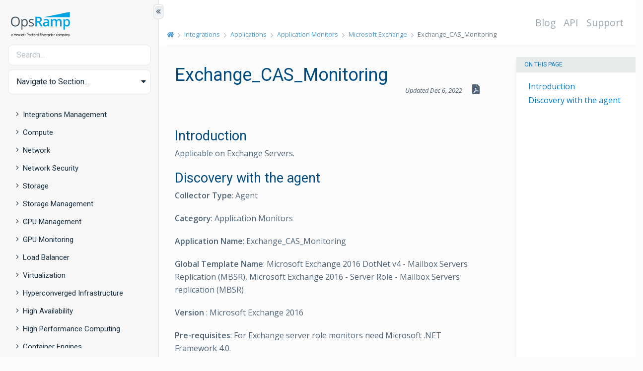

--- FILE ---
content_type: text/html
request_url: https://docs.opsramp.com/integrations/applications/application-monitors/microsoft-exchange/exchange_cas_monitoring/
body_size: 37360
content:
<!doctype html><html lang=en><head><meta charset=utf-8><meta name=viewport content="width=device-width,initial-scale=1,shrink-to-fit=no"><title>Exchange_CAS_Monitoring | OpsRamp Documentation</title><link rel=preconnect href=https://fonts.gstatic.com crossorigin><link rel=preconnect href=https://ka-p.fontawesome.com crossorigin><link rel=preconnect href=https://s.swiftypecdn.com crossorigin><link href=/css/base/base.min.ef29f5080e003a9b11ded8e599d2508596497c5c0480c6bdc7a2ae52986c39b0.css rel=stylesheet integrity><link href=/css/content/layout.min.113e87cd2aa637ac373c2f06242392762e11064532a95fb39a5f7807aab5fac2.css rel=stylesheet integrity><link href="https://fonts.googleapis.com/css2?family=Roboto+Mono:wght@300;500&family=Open+Sans:ital,wght@0,400;0,600;1,400&family=Roboto&display=swap" rel=stylesheet><script async src="https://www.googletagmanager.com/gtag/js?id=UA-107226204-4"></script><script>window.dataLayer=window.dataLayer||[];function gtag(){dataLayer.push(arguments);}
gtag('js',new Date());gtag('config','UA-107226204-4');</script><meta name=description class=swiftype data-type=string content><link rel=apple-touch-icon sizes=180x180 href=/apple-touch-icon.png><link rel=icon type=image/png sizes=32x32 href=/favicon-32x32.png><link rel=icon type=image/png sizes=16x16 href=/favicon-16x16.png><link rel=manifest href=/site.webmanifest><link rel=mask-icon href=/safari-pinned-tab.svg color=#5bbad5><meta name=msapplication-TileColor content="#da532c"><meta name=theme-color content="#ffffff"><meta property="og:title" content="Exchange_CAS_Monitoring"><meta property="og:description" content="Introduction Applicable on Exchange Servers.
Discovery with the agent Collector Type: Agent
Category: Application Monitors
Application Name: Exchange_CAS_Monitoring
Global Template Name: Microsoft Exchange 2016 DotNet v4 - Mailbox Servers Replication (MBSR), Microsoft Exchange 2016 - Server Role - Mailbox Servers replication (MBSR)
Version : Microsoft Exchange 2016
Pre-requisites: For Exchange server role monitors need Microsoft .NET Framework 4.0.
Collected Metrics
 Metric Name Display Name Description     rpcclientaccess."><meta property="og:type" content="article"><meta property="og:url" content="http://docs.opsramp.com/integrations/applications/application-monitors/microsoft-exchange/exchange_cas_monitoring/"><meta property="article:modified_time" content="2022-12-06T12:05:35+05:30"><meta name=twitter:card content="summary"><meta name=twitter:title content="Exchange_CAS_Monitoring"><meta name=twitter:description content="Introduction Applicable on Exchange Servers.
Discovery with the agent Collector Type: Agent
Category: Application Monitors
Application Name: Exchange_CAS_Monitoring
Global Template Name: Microsoft Exchange 2016 DotNet v4 - Mailbox Servers Replication (MBSR), Microsoft Exchange 2016 - Server Role - Mailbox Servers replication (MBSR)
Version : Microsoft Exchange 2016
Pre-requisites: For Exchange server role monitors need Microsoft .NET Framework 4.0.
Collected Metrics
 Metric Name Display Name Description     rpcclientaccess."></head><body class="documentation hord-page sidebar-active"><div class=page-loader><i class=loading></i></div><a class="sr-only sr-only-focusable" href=#content>Skip to main content</a><div id=sidebar-border aria-hidden=true></div><button id=toggle-sidebar type=button class="btn btn-collapse btn-sidebar d-none d-md-block" aria-hidden=true title="Show/Hide Table of Contents" aria-label="Show/Hide Table of Contents">
<i class="fas fa-chevron-double-left"></i></button><div class="body-wrapper d-md-flex align-items-stretch"><nav id=sidebar><link href=/css/content/sidebar.min.b1dd55dd779233fe73a9d3fd6b590c550a3740211d3f9396eae716d6064d8faa.css rel=stylesheet integrity><div class=sidebar-wrapper><header class=logo-wrap><div class=logo-wrap__logo><a href=https://docs.opsramp.com/ title="OpsRamp: AIOps Powered IT Operation Management | ITOM Management & Hybrid Infrastructure | OpsRamp"><svg width="131" height="50" xmlns="http://www.w3.org/2000/svg" viewBox="0 0 221.9 93.36" style="enable-background:new 0 0 221.9 93.36;" xml:space="preserve"><defs><style>.cls-1 {fill: #00a3e0;}.cls-2 {fill: #425563;}</style></defs><g><path class="cls-2" d="m33.2,36.4c0,5.8-1.5,10.3-4.4,13.6s-7,5-12.2,5-9.4-1.6-12.3-4.9c-2.9-3.2-4.3-7.8-4.3-13.8s1.4-10.4,4.3-13.7c2.9-3.2,7-4.8,12.3-4.8s9.2,1.6,12.1,4.9c3.1,3.4,4.5,7.9,4.5,13.7Zm-28.7,0c0,4.9,1,8.6,3.1,11.1s5.1,3.8,9.1,3.8,7-1.3,9.1-3.8c2-2.5,3.1-6.2,3.1-11.1s-1-8.5-3-11-5-3.8-9-3.8-7,1.3-9.1,3.8c-2.3,2.5-3.3,6.2-3.3,11Z"/><path class="cls-2" d="m51.9,55c-1.8,0-3.4-.3-4.8-1-1.5-.6-2.7-1.6-3.7-3h-.3c.2,1.6.3,3.1.3,4.5v11.1h-4.1V27.4h3.3l.6,3.7h.2c1.1-1.5,2.3-2.5,3.7-3.2s3-1,4.8-1c3.6,0,6.4,1.2,8.3,3.7,1.9,2.5,2.9,5.9,2.9,10.3s-1,7.9-3,10.3c-2,2.5-4.7,3.8-8.2,3.8Zm-.6-24.6c-2.8,0-4.8.8-6,2.3-1.2,1.5-1.9,4-1.9,7.3v.9c0,3.8.6,6.5,1.9,8.2,1.3,1.6,3.3,2.5,6.1,2.5,2.3,0,4.2-.9,5.5-2.8s2-4.5,2-7.8-.7-6-2-7.8c-1.4-1.9-3.2-2.8-5.6-2.8Z"/><path class="cls-2" d="m86.3,47.1c0,2.5-.9,4.5-2.8,5.8-1.9,1.4-4.5,2-7.9,2-3.6,0-6.4-.6-8.4-1.7v-3.8c1.3.7,2.7,1.2,4.2,1.6s2.9.6,4.3.6c2.1,0,3.8-.3,4.9-1,1.2-.7,1.7-1.7,1.7-3.1,0-1.1-.5-2-1.4-2.7s-2.7-1.6-5.3-2.7c-2.5-.9-4.3-1.8-5.4-2.5s-1.9-1.5-2.4-2.4-.8-1.9-.8-3.2c0-2.2.9-3.9,2.7-5.2,1.8-1.3,4.3-1.9,7.4-1.9,2.9,0,5.8.6,8.5,1.8l-1.5,3.3c-2.7-1.1-5.2-1.7-7.4-1.7-1.9,0-3.4.3-4.4.9s-1.5,1.4-1.5,2.5c0,.7.2,1.3.6,1.9s1,1,1.8,1.5,2.4,1.1,4.7,2c3.2,1.2,5.4,2.3,6.5,3.5,1.4,1.2,1.9,2.7,1.9,4.5Z"/><path class="cls-1" d="m97.9,40.1v14.4h-5.9V18.4h10.2c4.7,0,8.1.9,10.3,2.6,2.2,1.7,3.4,4.4,3.4,7.9,0,4.5-2.3,7.7-7,9.6l10.2,16h-6.7l-8.6-14.4h-5.9Zm0-4.9h4.1c2.7,0,4.7-.5,6-1.5s1.9-2.5,1.9-4.5-.7-3.5-2-4.4-3.3-1.3-6-1.3h-3.9v11.7h-.1Z"/><path class="cls-1" d="m139.4,54.5l-1.2-3.8h-.2c-1.3,1.7-2.6,2.8-4,3.4s-3,.9-5.1.9c-2.7,0-4.8-.7-6.3-2.2-1.5-1.4-2.3-3.5-2.3-6.1,0-2.8,1-4.9,3.1-6.4s5.3-2.2,9.5-2.3l4.7-.1v-1.6c0-1.7-.4-3-1.2-3.9s-2.1-1.3-3.8-1.3c-1.4,0-2.7.2-4,.6s-2.5.9-3.7,1.5l-1.9-4.1c1.5-.8,3.1-1.4,4.9-1.8s3.4-.6,5-.6c3.5,0,6.1.8,7.9,2.3s2.7,3.9,2.7,7.1v18.4h-4.1Zm-8.6-4c2.1,0,3.8-.6,5.1-1.8s1.9-2.8,1.9-4.9v-2.4l-3.5.1c-2.7.1-4.7.6-6,1.4-1.2.8-1.9,2.1-1.9,3.7,0,1.2.4,2.2,1.1,2.8s1.8,1.1,3.3,1.1Z"/><path class="cls-1" d="m173.3,54.5h-5.8v-16.8c0-2.1-.4-3.6-1.2-4.7-.8-1-2-1.5-3.7-1.5-2.2,0-3.9.7-4.9,2.2s-1.6,3.9-1.6,7.3v13.6h-5.8v-27.3h4.5l.8,3.6h.3c.8-1.3,1.9-2.3,3.3-3s3-1.1,4.7-1.1c4.2,0,7,1.4,8.3,4.3h.4c.8-1.3,1.9-2.4,3.4-3.2,1.5-.8,3.1-1.1,5-1.1,3.3,0,5.6.8,7.1,2.5,1.5,1.6,2.2,4.2,2.2,7.5v17.8h-5.8v-16.8c0-2.1-.4-3.6-1.2-4.7-.8-1-2-1.5-3.7-1.5-2.3,0-3.9.7-4.9,2.1s-1.6,3.6-1.6,6.5v14.3h.2Z"/><path class="cls-1" d="m211,55c-3.5,0-6.1-1.2-8-3.7h-.3c.2,2.3.3,3.7.3,4.2v11.2h-5.8V27.3h4.7c.1.5.4,1.7.8,3.7h.3c1.8-2.8,4.5-4.1,8.1-4.1,3.4,0,6.1,1.2,8,3.7,1.9,2.5,2.8,5.9,2.8,10.4s-1,7.9-2.9,10.4-4.5,3.6-8,3.6Zm-1.4-23.6c-2.3,0-4,.7-5,2-1.1,1.3-1.6,3.5-1.6,6.5v.9c0,3.3.5,5.7,1.6,7.2s2.8,2.2,5.2,2.2c2,0,3.6-.8,4.6-2.5,1.1-1.6,1.6-4,1.6-7s-.5-5.4-1.6-6.9c-1.1-1.6-2.7-2.4-4.8-2.4Z"/><polygon class="cls-1" points="123 19.9 221.3 19.9 221.3 0 123 19.9"/><path d="m4.94,86c0-.83-.62-1.35-1.61-1.35-.74,0-1.35.23-1.91.59v-1.08c.46-.32,1.26-.56,2.09-.56,1.59,0,2.53.88,2.53,2.31v4.57h-1.11v-.5c-.26.27-.96.62-1.74.62-1.38,0-2.5-.82-2.5-2.15,0-1.26,1.12-2.11,2.56-2.11.7,0,1.4.29,1.68.55v-.88Zm0,2.11c-.18-.5-.85-.83-1.56-.83-.82,0-1.61.36-1.61,1.17s.79,1.2,1.61,1.2c.71,0,1.38-.33,1.56-.83v-.7Z"/><path d="m19.09,81.16v9.31h-1.2v-4.25h-5.26v4.25h-1.2v-9.31h1.2v3.99h5.26v-3.99h1.2Z"/><path d="m21.55,87.3c.05,1.56,1.03,2.31,2.26,2.31.76,0,1.3-.18,1.91-.64v1.05c-.55.42-1.24.59-2.05.59-1.94,0-3.25-1.32-3.25-3.44s1.21-3.56,3-3.56,2.76,1.32,2.76,3.29v.41h-4.64Zm.06-.89h3.47c-.05-.99-.55-1.84-1.64-1.84-.9,0-1.62.59-1.84,1.84Z"/><path d="m33.39,88.88l1.49-5.14h1.11l-1.99,6.73h-1.11l-1.4-5.11-1.41,5.11h-1.11l-1.99-6.73h1.14l1.49,5.14,1.38-5.14h1.02l1.38,5.14Z"/><path d="m38.41,90.47h-1.14v-9.86h1.14v9.86Z"/><path d="m40.77,87.3c.05,1.56,1.03,2.31,2.26,2.31.76,0,1.3-.18,1.91-.64v1.05c-.55.42-1.24.59-2.05.59-1.94,0-3.25-1.32-3.25-3.44s1.21-3.56,3-3.56,2.76,1.32,2.76,3.29v.41h-4.64Zm.06-.89h3.47c-.05-.99-.55-1.84-1.64-1.84-.9,0-1.62.59-1.84,1.84Z"/><path d="m48.77,90.47h-1.14v-5.76h-1.41v-.97h1.41v-1.77h1.14v1.77h1.56v.97h-1.56v5.76Z"/><path d="m53.59,90.47h-1.14v-5.76h-1.41v-.97h1.41v-1.77h1.14v1.77h1.56v.97h-1.56v5.76Z"/><path d="m61.17,86.74v3.73h-1.2v-9.31h3.44c1.88,0,3.11.96,3.11,2.79s-1.23,2.79-3.11,2.79h-2.24Zm2.23-4.54h-2.23v3.47h2.23c1.26,0,1.94-.68,1.94-1.73s-.68-1.75-1.94-1.75Z"/><path d="m71.2,86c0-.83-.62-1.35-1.61-1.35-.74,0-1.35.23-1.91.59v-1.08c.46-.32,1.26-.56,2.09-.56,1.59,0,2.53.88,2.53,2.31v4.57h-1.11v-.5c-.26.27-.96.62-1.74.62-1.38,0-2.5-.82-2.5-2.15,0-1.26,1.12-2.11,2.56-2.11.7,0,1.4.29,1.68.55v-.88Zm0,2.11c-.18-.5-.85-.83-1.56-.83-.82,0-1.61.36-1.61,1.17s.79,1.2,1.61,1.2c.71,0,1.38-.33,1.56-.83v-.7Z"/><path d="m76.7,83.6c.65,0,1.33.15,1.8.56v1.15c-.49-.49-1.08-.7-1.73-.7-1.2,0-2.17.94-2.17,2.49s.97,2.49,2.17,2.49c.65,0,1.24-.21,1.73-.7v1.15c-.47.41-1.15.56-1.8.56-1.82,0-3.25-1.35-3.25-3.5s1.43-3.5,3.25-3.5Z"/><path d="m85.74,90.47h-1.41l-3.11-3.34v3.34h-1.14v-9.86h1.14v5.96l2.99-2.84h1.47l-3.31,3.08,3.37,3.66Z"/><path d="m90.53,86c0-.83-.62-1.35-1.61-1.35-.74,0-1.35.23-1.91.59v-1.08c.46-.32,1.26-.56,2.09-.56,1.59,0,2.53.88,2.53,2.31v4.57h-1.11v-.5c-.26.27-.96.62-1.74.62-1.38,0-2.5-.82-2.5-2.15,0-1.26,1.12-2.11,2.56-2.11.7,0,1.4.29,1.68.55v-.88Zm0,2.11c-.18-.5-.85-.83-1.56-.83-.82,0-1.61.36-1.61,1.17s.79,1.2,1.61,1.2c.71,0,1.38-.33,1.56-.83v-.7Z"/><path d="m96.73,84.87c-.18-.12-.47-.18-.76-.18-.71,0-1.33.47-1.56,1.26v4.52h-1.14v-6.73h1.14v.88c.29-.58.93-1.02,1.67-1.02.29,0,.53.05.65.11v1.17Z"/><path d="m102.39,89.68c-.33.49-1.06.93-1.9.93-1.97,0-3.03-1.59-3.03-3.5s1.06-3.5,3.03-3.5c.83,0,1.56.44,1.9.93v-3.91h1.15v9.86h-1.15v-.79Zm0-3.94c-.35-.7-1.02-1.11-1.73-1.11-1.29,0-2.05,1.05-2.05,2.47s.76,2.47,2.05,2.47c.71,0,1.38-.41,1.73-1.11v-2.73Z"/><path d="m114.93,81.16v1.06h-4.75v2.94h4.31v1.06h-4.31v3.17h4.75v1.08h-5.93v-9.31h5.93Z"/><path d="m116.42,83.74h1.14v.85c.39-.53,1.12-.99,1.99-.99,1.53,0,2.37.99,2.37,2.46v4.41h-1.15v-4.23c0-.94-.47-1.59-1.49-1.59-.79,0-1.47.53-1.71,1.26v4.57h-1.14v-6.73Z"/><path d="m125.41,90.47h-1.14v-5.76h-1.41v-.97h1.41v-1.77h1.14v1.77h1.56v.97h-1.56v5.76Z"/><path d="m128.56,87.3c.05,1.56,1.03,2.31,2.26,2.31.76,0,1.3-.18,1.91-.64v1.05c-.55.42-1.24.59-2.05.59-1.94,0-3.25-1.32-3.25-3.44s1.21-3.56,3-3.56,2.76,1.32,2.76,3.29v.41h-4.64Zm.06-.89h3.47c-.05-.99-.55-1.84-1.64-1.84-.89,0-1.62.59-1.83,1.84Z"/><path d="m137.91,84.87c-.18-.12-.47-.18-.76-.18-.71,0-1.33.47-1.56,1.26v4.52h-1.14v-6.73h1.14v.88c.29-.58.93-1.02,1.67-1.02.29,0,.53.05.65.11v1.17Z"/><path d="m140.15,93.05h-1.14v-9.31h1.14v.79c.35-.49,1.06-.93,1.9-.93,1.99,0,3.03,1.64,3.03,3.5s-1.05,3.5-3.03,3.5c-.83,0-1.55-.44-1.9-.93v3.37Zm0-4.58c.35.7,1.02,1.11,1.73,1.11,1.29,0,2.05-1.05,2.05-2.47s-.76-2.47-2.05-2.47c-.71,0-1.38.41-1.73,1.11v2.73Z"/><path d="m149.78,84.87c-.18-.12-.47-.18-.76-.18-.71,0-1.33.47-1.56,1.26v4.52h-1.14v-6.73h1.14v.88c.29-.58.93-1.02,1.67-1.02.29,0,.53.05.65.11v1.17Z"/><path d="m151.75,82.43c-.39,0-.73-.33-.73-.73s.33-.73.73-.73.74.32.74.73-.33.73-.74.73Zm.58,8.04h-1.14v-6.73h1.14v6.73Z"/><path d="m153.96,88.73c.62.58,1.4.91,2.21.91.74,0,1.4-.27,1.4-.94,0-.5-.38-.77-.97-.97l-.92-.32c-1.02-.33-1.7-.82-1.7-1.91,0-1.18,1.05-1.9,2.38-1.9.76,0,1.46.21,2,.59v1.18c-.56-.47-1.18-.8-2-.8-.7,0-1.27.3-1.27.88,0,.55.36.73,1,.96l1.03.35c1.02.35,1.58.94,1.58,1.9,0,1.24-1.11,1.96-2.52,1.96-.88,0-1.71-.27-2.21-.67v-1.21Z"/><path d="m160.96,87.3c.04,1.56,1.03,2.31,2.26,2.31.76,0,1.3-.18,1.91-.64v1.05c-.55.42-1.24.59-2.05.59-1.94,0-3.25-1.32-3.25-3.44s1.21-3.56,3-3.56,2.76,1.32,2.76,3.29v.41h-4.64Zm.06-.89h3.47c-.05-.99-.55-1.84-1.64-1.84-.89,0-1.62.59-1.83,1.84Z"/><path d="m173.25,83.6c.65,0,1.33.15,1.8.56v1.15c-.48-.49-1.08-.7-1.73-.7-1.2,0-2.17.94-2.17,2.49s.97,2.49,2.17,2.49c.65,0,1.24-.21,1.73-.7v1.15c-.47.41-1.15.56-1.8.56-1.82,0-3.25-1.35-3.25-3.5s1.43-3.5,3.25-3.5Z"/><path d="m179.24,90.61c-1.85,0-3.09-1.44-3.09-3.5s1.24-3.5,3.09-3.5,3.09,1.44,3.09,3.5-1.26,3.5-3.09,3.5Zm0-6.01c-1.21,0-1.94,1.03-1.94,2.5s.73,2.5,1.94,2.5,1.94-1.03,1.94-2.5-.73-2.5-1.94-2.5Z"/><path d="m190.41,83.6c1.36,0,2.12.96,2.12,2.41v4.46h-1.15v-4.28c0-.94-.41-1.56-1.27-1.56-.68,0-1.27.47-1.49,1.2v4.64h-1.14v-4.28c0-.94-.41-1.56-1.27-1.56-.68,0-1.27.47-1.49,1.2v4.64h-1.14v-6.73h1.14v.79c.33-.53.99-.93,1.82-.93s1.5.44,1.82,1.08c.42-.61,1.11-1.08,2.05-1.08Z"/><path d="m195.29,93.05h-1.14v-9.31h1.14v.79c.35-.49,1.06-.93,1.9-.93,1.99,0,3.03,1.64,3.03,3.5s-1.05,3.5-3.03,3.5c-.83,0-1.55-.44-1.9-.93v3.37Zm0-4.58c.35.7,1.02,1.11,1.73,1.11,1.29,0,2.05-1.05,2.05-2.47s-.76-2.47-2.05-2.47c-.71,0-1.38.41-1.73,1.11v2.73Z"/><path d="m205.51,86c0-.83-.62-1.35-1.61-1.35-.74,0-1.35.23-1.91.59v-1.08c.45-.32,1.26-.56,2.09-.56,1.59,0,2.53.88,2.53,2.31v4.57h-1.11v-.5c-.26.27-.96.62-1.74.62-1.38,0-2.5-.82-2.5-2.15,0-1.26,1.12-2.11,2.56-2.11.7,0,1.4.29,1.68.55v-.88Zm0,2.11c-.18-.5-.85-.83-1.56-.83-.82,0-1.61.36-1.61,1.17s.79,1.2,1.61,1.2c.71,0,1.38-.33,1.56-.83v-.7Z"/><path d="m208.25,83.74h1.14v.85c.39-.53,1.12-.99,1.99-.99,1.53,0,2.37.99,2.37,2.46v4.41h-1.15v-4.23c0-.94-.47-1.59-1.49-1.59-.79,0-1.47.53-1.71,1.26v4.57h-1.14v-6.73Z"/><path d="m216.46,93.05l1.02-2.53-2.62-6.78h1.23l1.99,5.31,1.96-5.31h1.18l-3.62,9.31h-1.12Z"/></g></svg></a></div></header><div class=search-input-wrapper><input type=search class="form-control search-input" placeholder=Search... autocomplete=off></div><ul class=navbar-nav><li class="nav-item dropdown"><a class="nav-link dropdown-toggle" href=# id=navbarDropdown role=button data-toggle=dropdown aria-haspopup=true aria-expanded=false>Navigate to Section...</a><div class=dropdown-menu aria-labelledby=navbarDropdown><a class=dropdown-item href=/guides/><span>Introduction</span></a>
<a class=dropdown-item href=/platform-features/><span>Platform</span></a>
<a class=dropdown-item href=/solutions/><span>Solutions</span></a>
<a class=dropdown-item href=/integrations/><span class=active>Integrations</span></a>
<a class=dropdown-item href=/support/><span>Reference</span></a></div></li></ul><div class="text-center w-100"><button class="btn btn-sidebar collapsed mt-4 d-md-none" type=button data-toggle=collapse data-target=#hord-section-nav aria-controls=hord-docs-nav aria-expanded=false aria-label="Toggle Table of Contents" title="Toggle Table of Contents">
<i class="far fa-caret-circle-up fa-lg"></i></button></div><div id=hord-section-nav class="navigation-sidebar collapse mt-3 pt-1"><ul class=navigation-sidebar__section><li class="navigation-sidebar__section-title my-1"><div class=link-group><a href=#integrationsintegrations-management data-toggle=collapse aria-expanded=false class=toggle><i class="fa fa-angle-right"></i><i class="fa fa-angle-down"></i></a><a href=/integrations/integrations-management/ class="align-left pl-0 pr-2 collapsed navigation-sidebar-link navigation-sidebar-link__section">Integrations Management</a></div><ul><li class=collapse id=integrationsintegrations-management><div class=link-group><a href=#integrationsintegrations-managementmonitoring-integrations-20 data-toggle=collapse aria-expanded=false class=toggle><i class="fa fa-angle-right"></i><i class="fa fa-angle-down"></i></a><a href=/integrations/integrations-management/monitoring-integrations-2.0/ class="align-left pl-0 pr-2 collapsed navigation-sidebar-link navigation-sidebar-link__section">Monitoring Integrations 2.0</a></div><ul><li class=collapse id=integrationsintegrations-managementmonitoring-integrations-20><div class=link-group><a class=navigation-sidebar-link id=m-integrationsintegrations-managementmonitoring-integrations-20install-an-sdk-application href=/integrations/integrations-management/monitoring-integrations-2.0/install-an-sdk-application/>Install Monitoring Integrations 2.0</a></div></li><li class=collapse id=integrationsintegrations-managementmonitoring-integrations-20><div class=link-group><a href=#integrationsintegrations-managementmonitoring-integrations-20integration-migration-sdk10-sdk20 data-toggle=collapse aria-expanded=false class=toggle><i class="fa fa-angle-right"></i><i class="fa fa-angle-down"></i></a><a href=/integrations/integrations-management/monitoring-integrations-2.0/integration-migration-sdk10-sdk20/ class="align-left pl-0 pr-2 collapsed navigation-sidebar-link navigation-sidebar-link__section">Migrate Monitoring Integrations 2.0</a></div><ul><li class=collapse id=integrationsintegrations-managementmonitoring-integrations-20integration-migration-sdk10-sdk20><div class=link-group><a class=navigation-sidebar-link id=m-integrationsintegrations-managementmonitoring-integrations-20integration-migration-sdk10-sdk20how-to-migrate href=/integrations/integrations-management/monitoring-integrations-2.0/integration-migration-sdk10-sdk20/how-to-migrate/>Migration process</a></div></li><li class=collapse id=integrationsintegrations-managementmonitoring-integrations-20integration-migration-sdk10-sdk20><div class=link-group><a class=navigation-sidebar-link id=m-integrationsintegrations-managementmonitoring-integrations-20integration-migration-sdk10-sdk20identify-10 href=/integrations/integrations-management/monitoring-integrations-2.0/integration-migration-sdk10-sdk20/identify-1.0/>Identify Monitoring Integration 1.0</a></div></li><li class=collapse id=integrationsintegrations-managementmonitoring-integrations-20integration-migration-sdk10-sdk20><div class=link-group><a class=navigation-sidebar-link id=m-integrationsintegrations-managementmonitoring-integrations-20integration-migration-sdk10-sdk20api-commands-uninstall href=/integrations/integrations-management/monitoring-integrations-2.0/integration-migration-sdk10-sdk20/api-commands-uninstall/>Uninstall Monitoring Integrations 1.0 via API</a></div></li></li></ul></li><li class=collapse id=integrationsintegrations-managementmonitoring-integrations-20><div class=link-group><a class=navigation-sidebar-link id=m-integrationsintegrations-managementmonitoring-integrations-20check-the-sdk-application-status href=/integrations/integrations-management/monitoring-integrations-2.0/check-the-sdk-application-status/>Status of Monitoring Integrations 2.0</a></div></li><li class=collapse id=integrationsintegrations-managementmonitoring-integrations-20><div class=link-group><a class=navigation-sidebar-link id=m-integrationsintegrations-managementmonitoring-integrations-20upgrade-and-uninstall-the-sdk-application href=/integrations/integrations-management/monitoring-integrations-2.0/upgrade-and-uninstall-the-sdk-application/>Upgrade and Uninstall the SDK application</a></div></li><li class=collapse id=integrationsintegrations-managementmonitoring-integrations-20><div class=link-group><a class=navigation-sidebar-link id=m-integrationsintegrations-managementmonitoring-integrations-20alerting href=/integrations/integrations-management/monitoring-integrations-2.0/alerting/>App Failure Notifications</a></div></li><li class=collapse id=integrationsintegrations-managementmonitoring-integrations-20><div class=link-group><a class=navigation-sidebar-link id=m-integrationsintegrations-managementmonitoring-integrations-20clone-device-management-policies-dmp-and-templates href=/integrations/integrations-management/monitoring-integrations-2.0/clone-device-management-policies-dmp-and-templates/>Clone Device Management Policies (DMP) and Templates</a></div></li><li class=collapse id=integrationsintegrations-managementmonitoring-integrations-20><div class=link-group><a href=#integrationsintegrations-managementmonitoring-integrations-20debug-troubleshoot data-toggle=collapse aria-expanded=false class=toggle><i class="fa fa-angle-right"></i><i class="fa fa-angle-down"></i></a><a href=/integrations/integrations-management/monitoring-integrations-2.0/debug-troubleshoot/ class="align-left pl-0 pr-2 collapsed navigation-sidebar-link navigation-sidebar-link__section">Debug and Troubleshoot</a></div><ul><li class=collapse id=integrationsintegrations-managementmonitoring-integrations-20debug-troubleshoot><div class=link-group><a class=navigation-sidebar-link id=m-integrationsintegrations-managementmonitoring-integrations-20debug-troubleshootgateway-access-logs href=/integrations/integrations-management/monitoring-integrations-2.0/debug-troubleshoot/gateway-access-logs/>Gateway Access Logs</a></div></li><li class=collapse id=integrationsintegrations-managementmonitoring-integrations-20debug-troubleshoot><div class=link-group><a class=navigation-sidebar-link id=m-integrationsintegrations-managementmonitoring-integrations-20debug-troubleshootmonitoring-issues href=/integrations/integrations-management/monitoring-integrations-2.0/debug-troubleshoot/monitoring-issues/>Monitoring Issues</a></div></li><li class=collapse id=integrationsintegrations-managementmonitoring-integrations-20debug-troubleshoot><div class=link-group><a class=navigation-sidebar-link id=m-integrationsintegrations-managementmonitoring-integrations-20debug-troubleshootdiscovery-issues href=/integrations/integrations-management/monitoring-integrations-2.0/debug-troubleshoot/discovery-issues/>Discovery Issues</a></div></li><li class=collapse id=integrationsintegrations-managementmonitoring-integrations-20debug-troubleshoot><div class=link-group><a class=navigation-sidebar-link id=m-integrationsintegrations-managementmonitoring-integrations-20debug-troubleshootalerting-issues href=/integrations/integrations-management/monitoring-integrations-2.0/debug-troubleshoot/alerting-issues/>Alerting Issues</a></div></li><li class=collapse id=integrationsintegrations-managementmonitoring-integrations-20debug-troubleshoot><div class=link-group><a class=navigation-sidebar-link id=m-integrationsintegrations-managementmonitoring-integrations-20debug-troubleshootfrequently-asked-questions href=/integrations/integrations-management/monitoring-integrations-2.0/debug-troubleshoot/frequently-asked-questions/>Frequently Asked Questions</a></div></li></li></ul></li><li class=collapse id=integrationsintegrations-managementmonitoring-integrations-20><div class=link-group><a class=navigation-sidebar-link id=m-integrationsintegrations-managementmonitoring-integrations-20supported-apps href=/integrations/integrations-management/monitoring-integrations-2.0/supported-apps/>Supported Apps</a></div></li></li></ul></li><li class=collapse id=integrationsintegrations-management><div class=link-group style=margin-left:13px><a class=navigation-sidebar-link id=m-integrationsintegrations-managementmonitoring-integration-failures href=/integrations/integrations-management/monitoring-integration-failures/>Monitoring Integration Failures</a></div></li><li class=collapse id=integrationsintegrations-management><div class=link-group style=margin-left:13px><a class=navigation-sidebar-link id=m-integrationsintegrations-managementintegration-utility-tokens href=/integrations/integrations-management/integration-utility-tokens/>Integration Utility Tokens</a></div></li><li class=collapse id=integrationsintegrations-management><div class=link-group style=margin-left:13px><a class=navigation-sidebar-link id=m-integrationsintegrations-managementwebhook href=/integrations/integrations-management/webhook/>Webhook Integration</a></div></li></li></ul></li><li class="navigation-sidebar__section-title my-1"><div class=link-group><a href=#integrationscompute data-toggle=collapse aria-expanded=false class=toggle><i class="fa fa-angle-right"></i><i class="fa fa-angle-down"></i></a><a href=/integrations/compute/ class="align-left pl-0 pr-2 collapsed navigation-sidebar-link navigation-sidebar-link__section">Compute</a></div><ul><li class=collapse id=integrationscompute><div class=link-group><a href=#integrationscomputedell-openmanage-enterprise data-toggle=collapse aria-expanded=false class=toggle><i class="fa fa-angle-right"></i><i class="fa fa-angle-down"></i></a><a href=/integrations/compute/dell-openmanage-enterprise/ class="align-left pl-0 pr-2 collapsed navigation-sidebar-link navigation-sidebar-link__section">Dell OpenManage Enterprise</a></div><ul><li class=collapse id=integrationscomputedell-openmanage-enterprise><div class=link-group><a class=navigation-sidebar-link id=m-integrationscomputedell-openmanage-enterpriseworking-with-dell-openmanage-enterprise href=/integrations/compute/dell-openmanage-enterprise/working-with-dell-openmanage-enterprise/>Working with Dell OpenManage Enterprise</a></div></li><li class=collapse id=integrationscomputedell-openmanage-enterprise><div class=link-group><a class=navigation-sidebar-link id=m-integrationscomputedell-openmanage-enterprisesupported-metrics-and-default-monitoring-configuration href=/integrations/compute/dell-openmanage-enterprise/supported-metrics-and-default-monitoring-configuration/>Supported Metrics and Default Monitoring Configuration</a></div></li><li class=collapse id=integrationscomputedell-openmanage-enterprise><div class=link-group><a class=navigation-sidebar-link id=m-integrationscomputedell-openmanage-enterprisesupported-alert-and-resource-filter-inout-keys href=/integrations/compute/dell-openmanage-enterprise/supported-alert-and-resource-filter-inout-keys/>Supported Alert and Resource Filter Input keys</a></div></li><li class=collapse id=integrationscomputedell-openmanage-enterprise><div class=link-group><a class=navigation-sidebar-link id=m-integrationscomputedell-openmanage-enterpriserisk-limitations-and-assumptions href=/integrations/compute/dell-openmanage-enterprise/risk-limitations-and-assumptions/>Risk, Limitations and Assumptions</a></div></li></li></ul></li><li class=collapse id=integrationscompute><div class=link-group><a href=#integrationscomputeibm-as-400 data-toggle=collapse aria-expanded=false class=toggle><i class="fa fa-angle-right"></i><i class="fa fa-angle-down"></i></a><a href=/integrations/compute/ibm-as-400/ class="align-left pl-0 pr-2 collapsed navigation-sidebar-link navigation-sidebar-link__section">IBM AS400</a></div><ul><li class=collapse id=integrationscomputeibm-as-400><div class=link-group><a class=navigation-sidebar-link id=m-integrationscomputeibm-as-400working-with-ibm-as-400 href=/integrations/compute/ibm-as-400/working-with-ibm-as-400/>Working with IBM AS400</a></div></li><li class=collapse id=integrationscomputeibm-as-400><div class=link-group><a class=navigation-sidebar-link id=m-integrationscomputeibm-as-400supported-metrics-and-default-monitoring-configuration href=/integrations/compute/ibm-as-400/supported-metrics-and-default-monitoring-configuration/>Supported Metrics and Default Monitoring Configuration</a></div></li><li class=collapse id=integrationscomputeibm-as-400><div class=link-group><a class=navigation-sidebar-link id=m-integrationscomputeibm-as-400supported-alert-and-resource-filter-inout-keys href=/integrations/compute/ibm-as-400/supported-alert-and-resource-filter-inout-keys/>Supported Alert and Resource Filter Input keys</a></div></li><li class=collapse id=integrationscomputeibm-as-400><div class=link-group><a class=navigation-sidebar-link id=m-integrationscomputeibm-as-400risk-limitations-and-assumptions href=/integrations/compute/ibm-as-400/risk-limitations-and-assumptions/>Risk, Limitations and Assumptions</a></div></li></li></ul></li><li class=collapse id=integrationscompute><div class=link-group><a href=#integrationscomputeserver-hardware-monitoring-redfish data-toggle=collapse aria-expanded=false class=toggle><i class="fa fa-angle-right"></i><i class="fa fa-angle-down"></i></a><a href=/integrations/compute/server-hardware-monitoring-redfish/ class="align-left pl-0 pr-2 collapsed navigation-sidebar-link navigation-sidebar-link__section">Server Hardware Monitoring (Redfish)</a></div><ul><li class=collapse id=integrationscomputeserver-hardware-monitoring-redfish><div class=link-group><a class=navigation-sidebar-link id=m-integrationscomputeserver-hardware-monitoring-redfishredfish-server href=/integrations/compute/server-hardware-monitoring-redfish/redfish-server/>Redfish - Server</a></div></li><li class=collapse id=integrationscomputeserver-hardware-monitoring-redfish><div class=link-group><a href=#integrationscomputeserver-hardware-monitoring-redfishhpe-servers data-toggle=collapse aria-expanded=false class=toggle><i class="fa fa-angle-right"></i><i class="fa fa-angle-down"></i></a><a href=/integrations/compute/server-hardware-monitoring-redfish/hpe-servers/ class="align-left pl-0 pr-2 collapsed navigation-sidebar-link navigation-sidebar-link__section">HPE Servers</a></div><ul><li class=collapse id=integrationscomputeserver-hardware-monitoring-redfishhpe-servers><div class=link-group><a class=navigation-sidebar-link id=m-integrationscomputeserver-hardware-monitoring-redfishhpe-servershpe-superdome-flex-280 href=/integrations/compute/server-hardware-monitoring-redfish/hpe-servers/hpe-superdome-flex-280/>HPE Superdome Flex 280</a></div></li><li class=collapse id=integrationscomputeserver-hardware-monitoring-redfishhpe-servers><div class=link-group><a class=navigation-sidebar-link id=m-integrationscomputeserver-hardware-monitoring-redfishhpe-servershpe-dl560gen10-ilo-5 href=/integrations/compute/server-hardware-monitoring-redfish/hpe-servers/hpe-dl560gen10-ilo-5/>HPE DL560Gen10 iLO 5</a></div></li><li class=collapse id=integrationscomputeserver-hardware-monitoring-redfishhpe-servers><div class=link-group><a class=navigation-sidebar-link id=m-integrationscomputeserver-hardware-monitoring-redfishhpe-servershpe-dl580gen10-ilo5 href=/integrations/compute/server-hardware-monitoring-redfish/hpe-servers/hpe-dl580gen10-ilo5/>HPE DL580Gen10 iLO5</a></div></li><li class=collapse id=integrationscomputeserver-hardware-monitoring-redfishhpe-servers><div class=link-group><a class=navigation-sidebar-link id=m-integrationscomputeserver-hardware-monitoring-redfishhpe-servershpe-proliant-750m-blade href=/integrations/compute/server-hardware-monitoring-redfish/hpe-servers/hpe-proliant-750m-blade/>HPE Proliant 750M Blade</a></div></li><li class=collapse id=integrationscomputeserver-hardware-monitoring-redfishhpe-servers><div class=link-group><a class=navigation-sidebar-link id=m-integrationscomputeserver-hardware-monitoring-redfishhpe-serversproliant-dl325-gen10 href=/integrations/compute/server-hardware-monitoring-redfish/hpe-servers/proliant-dl325-gen10/>HPE Proliant DL325 Gen10</a></div></li><li class=collapse id=integrationscomputeserver-hardware-monitoring-redfishhpe-servers><div class=link-group><a class=navigation-sidebar-link id=m-integrationscomputeserver-hardware-monitoring-redfishhpe-servershpe-proliant-xl190r-gen10 href=/integrations/compute/server-hardware-monitoring-redfish/hpe-servers/hpe-proliant-xl190r-gen10/>HPE ProLiant XL190r Gen10</a></div></li><li class=collapse id=integrationscomputeserver-hardware-monitoring-redfishhpe-servers><div class=link-group><a class=navigation-sidebar-link id=m-integrationscomputeserver-hardware-monitoring-redfishhpe-servershpe-proliant-xl190r-gen10-apollo-2000 href=/integrations/compute/server-hardware-monitoring-redfish/hpe-servers/hpe-proliant-xl190r-gen10-apollo-2000/>HPE ProLiant XL190r Gen10 (Apollo 2000)</a></div></li><li class=collapse id=integrationscomputeserver-hardware-monitoring-redfishhpe-servers><div class=link-group><a class=navigation-sidebar-link id=m-integrationscomputeserver-hardware-monitoring-redfishhpe-servershpe-proliant-xl420-gen10-apollo-4200 href=/integrations/compute/server-hardware-monitoring-redfish/hpe-servers/hpe-proliant-xl420-gen10-apollo-4200/>HPE ProLiant XL420 Gen10 (Apollo 4200)</a></div></li><li class=collapse id=integrationscomputeserver-hardware-monitoring-redfishhpe-servers><div class=link-group><a class=navigation-sidebar-link id=m-integrationscomputeserver-hardware-monitoring-redfishhpe-servershpe-proliant-xl675d-gen10-plus-apollo-6500 href=/integrations/compute/server-hardware-monitoring-redfish/hpe-servers/hpe-proliant-xl675d-gen10-plus-apollo-6500/>HPE ProLiant XL675d Gen10 Plus (Apollo 6500)</a></div></li><li class=collapse id=integrationscomputeserver-hardware-monitoring-redfishhpe-servers><div class=link-group><a class=navigation-sidebar-link id=m-integrationscomputeserver-hardware-monitoring-redfishhpe-servershpe-proliant-xl220n-gen10-plus href=/integrations/compute/server-hardware-monitoring-redfish/hpe-servers/hpe-proliant-xl220n-gen10-plus/>HPE ProLiant XL220n Gen10 Plus</a></div></li><li class=collapse id=integrationscomputeserver-hardware-monitoring-redfishhpe-servers><div class=link-group><a class=navigation-sidebar-link id=m-integrationscomputeserver-hardware-monitoring-redfishhpe-servershpe-proliant-xl225n-gen10-plus href=/integrations/compute/server-hardware-monitoring-redfish/hpe-servers/hpe-proliant-xl225n-gen10-plus/>HPE ProLiant XL225n Gen10 Plus</a></div></li><li class=collapse id=integrationscomputeserver-hardware-monitoring-redfishhpe-servers><div class=link-group><a class=navigation-sidebar-link id=m-integrationscomputeserver-hardware-monitoring-redfishhpe-serversproliant-dl380-gen10-plus href=/integrations/compute/server-hardware-monitoring-redfish/hpe-servers/proliant-dl380-gen10-plus/>HPE ProLiant DL380 Gen10 Plus</a></div></li><li class=collapse id=integrationscomputeserver-hardware-monitoring-redfishhpe-servers><div class=link-group><a class=navigation-sidebar-link id=m-integrationscomputeserver-hardware-monitoring-redfishhpe-servershpe-cray-xd-2000-system href=/integrations/compute/server-hardware-monitoring-redfish/hpe-servers/hpe-cray-xd-2000-system/>HPE Cray XD 2000 System</a></div></li><li class=collapse id=integrationscomputeserver-hardware-monitoring-redfishhpe-servers><div class=link-group><a class=navigation-sidebar-link id=m-integrationscomputeserver-hardware-monitoring-redfishhpe-servershpe-cray-xd-220 href=/integrations/compute/server-hardware-monitoring-redfish/hpe-servers/hpe-cray-xd-220/>HPE Cray XD220</a></div></li><li class=collapse id=integrationscomputeserver-hardware-monitoring-redfishhpe-servers><div class=link-group><a class=navigation-sidebar-link id=m-integrationscomputeserver-hardware-monitoring-redfishhpe-servershpe-cray-xd-670 href=/integrations/compute/server-hardware-monitoring-redfish/hpe-servers/hpe-cray-xd-670/>HPE Cray XD670</a></div></li><li class=collapse id=integrationscomputeserver-hardware-monitoring-redfishhpe-servers><div class=link-group><a class=navigation-sidebar-link id=m-integrationscomputeserver-hardware-monitoring-redfishhpe-servershpe-scale-up-server-sus3200 href=/integrations/compute/server-hardware-monitoring-redfish/hpe-servers/hpe-scale-up-server-sus3200/>HPE Scale Up Server (SUS 3200)</a></div></li><li class=collapse id=integrationscomputeserver-hardware-monitoring-redfishhpe-servers><div class=link-group><a class=navigation-sidebar-link id=m-integrationscomputeserver-hardware-monitoring-redfishhpe-servershpe-proliat-dl365 href=/integrations/compute/server-hardware-monitoring-redfish/hpe-servers/hpe-proliat-dl365/>HPE ProLiant DL365 Gen11 iLO6</a></div></li><li class=collapse id=integrationscomputeserver-hardware-monitoring-redfishhpe-servers><div class=link-group><a class=navigation-sidebar-link id=m-integrationscomputeserver-hardware-monitoring-redfishhpe-servershpe-cray-xd220v href=/integrations/compute/server-hardware-monitoring-redfish/hpe-servers/hpe-cray-xd220v/>HPE Cray XD220v</a></div></li><li class=collapse id=integrationscomputeserver-hardware-monitoring-redfishhpe-servers><div class=link-group><a class=navigation-sidebar-link id=m-integrationscomputeserver-hardware-monitoring-redfishhpe-servershpe-cray-xd225 href=/integrations/compute/server-hardware-monitoring-redfish/hpe-servers/hpe-cray-xd225/>HPE Cray XD225v</a></div></li><li class=collapse id=integrationscomputeserver-hardware-monitoring-redfishhpe-servers><div class=link-group><a class=navigation-sidebar-link id=m-integrationscomputeserver-hardware-monitoring-redfishhpe-servershpe-edgeline-el8000 href=/integrations/compute/server-hardware-monitoring-redfish/hpe-servers/hpe-edgeline-el8000/>HPE Edgeline EL8000</a></div></li><li class=collapse id=integrationscomputeserver-hardware-monitoring-redfishhpe-servers><div class=link-group><a class=navigation-sidebar-link id=m-integrationscomputeserver-hardware-monitoring-redfishhpe-serversproliant-dl360-gen12-ilo7 href=/integrations/compute/server-hardware-monitoring-redfish/hpe-servers/proliant-dl360-gen12-ilo7/>HPE ProLiant DL360 Gen12 iLO 7</a></div></li><li class=collapse id=integrationscomputeserver-hardware-monitoring-redfishhpe-servers><div class=link-group><a class=navigation-sidebar-link id=m-integrationscomputeserver-hardware-monitoring-redfishhpe-serversproliant-dl380-gen11 href=/integrations/compute/server-hardware-monitoring-redfish/hpe-servers/proliant-dl380-gen11/>HPE ProLiant DL380 Gen11</a></div></li><li class=collapse id=integrationscomputeserver-hardware-monitoring-redfishhpe-servers><div class=link-group><a class=navigation-sidebar-link id=m-integrationscomputeserver-hardware-monitoring-redfishhpe-serversproliant-ml350-gen12-ilo7 href=/integrations/compute/server-hardware-monitoring-redfish/hpe-servers/proliant-ml350-gen12-ilo7/>HPE ProLiant ML350 Gen12 iLO 7</a></div></li><li class=collapse id=integrationscomputeserver-hardware-monitoring-redfishhpe-servers><div class=link-group><a class=navigation-sidebar-link id=m-integrationscomputeserver-hardware-monitoring-redfishhpe-serversproliant-dl380-gen10-ilo5 href=/integrations/compute/server-hardware-monitoring-redfish/hpe-servers/proliant-dl380-gen10-ilo5/>HPE ProLiant ML380 Gen10 iLO 5</a></div></li><li class=collapse id=integrationscomputeserver-hardware-monitoring-redfishhpe-servers><div class=link-group><a class=navigation-sidebar-link id=m-integrationscomputeserver-hardware-monitoring-redfishhpe-serversproliant-dl380a-gen12-ilo7 href=/integrations/compute/server-hardware-monitoring-redfish/hpe-servers/proliant-dl380a-gen12-ilo7/>HPE ProLiant Compute DL380a Gen12 iLO 7</a></div></li><li class=collapse id=integrationscomputeserver-hardware-monitoring-redfishhpe-servers><div class=link-group><a class=navigation-sidebar-link id=m-integrationscomputeserver-hardware-monitoring-redfishhpe-serversproliant-dl340-gen12-ilo7 href=/integrations/compute/server-hardware-monitoring-redfish/hpe-servers/proliant-dl340-gen12-ilo7/>HPE ProLiant DL340 Gen12 iLO 7</a></div></li><li class=collapse id=integrationscomputeserver-hardware-monitoring-redfishhpe-servers><div class=link-group><a class=navigation-sidebar-link id=m-integrationscomputeserver-hardware-monitoring-redfishhpe-serversproliant-dl380a-gen12-ilo6 href=/integrations/compute/server-hardware-monitoring-redfish/hpe-servers/proliant-dl380a-gen12-ilo6/>HPE ProLiant DL380a Gen12 iLO 6</a></div></li><li class=collapse id=integrationscomputeserver-hardware-monitoring-redfishhpe-servers><div class=link-group><a class=navigation-sidebar-link id=m-integrationscomputeserver-hardware-monitoring-redfishhpe-serversproliant-dl384-gen12-ilo6 href=/integrations/compute/server-hardware-monitoring-redfish/hpe-servers/proliant-dl384-gen12-ilo6/>HPE ProLiant DL384 Gen12 iLO 6</a></div></li><li class=collapse id=integrationscomputeserver-hardware-monitoring-redfishhpe-servers><div class=link-group><a class=navigation-sidebar-link id=m-integrationscomputeserver-hardware-monitoring-redfishhpe-serversproliant-dl385-gen11 href=/integrations/compute/server-hardware-monitoring-redfish/hpe-servers/proliant-dl385-gen11/>HPE ProLiant DL385 Gen11</a></div></li><li class=collapse id=integrationscomputeserver-hardware-monitoring-redfishhpe-servers><div class=link-group><a class=navigation-sidebar-link id=m-integrationscomputeserver-hardware-monitoring-redfishhpe-servershpe-synergy-480gen10-ilo5 href=/integrations/compute/server-hardware-monitoring-redfish/hpe-servers/hpe-synergy-480gen10-ilo5/>HPE Synergy 480 Gen10 iLO5</a></div></li><li class=collapse id=integrationscomputeserver-hardware-monitoring-redfishhpe-servers><div class=link-group><a class=navigation-sidebar-link id=m-integrationscomputeserver-hardware-monitoring-redfishhpe-servershpe-synergy-480gen11-ilo6 href=/integrations/compute/server-hardware-monitoring-redfish/hpe-servers/hpe-synergy-480gen11-ilo6/>HPE Synergy 480 Gen11 iLO6</a></div></li><li class=collapse id=integrationscomputeserver-hardware-monitoring-redfishhpe-servers><div class=link-group><a class=navigation-sidebar-link id=m-integrationscomputeserver-hardware-monitoring-redfishhpe-serversproliant-dl325-gen11 href=/integrations/compute/server-hardware-monitoring-redfish/hpe-servers/proliant-dl325-gen11/>HPE Proliant DL325 Gen11</a></div></li><li class=collapse id=integrationscomputeserver-hardware-monitoring-redfishhpe-servers><div class=link-group><a class=navigation-sidebar-link id=m-integrationscomputeserver-hardware-monitoring-redfishhpe-servershpe-proliant-dl360 href=/integrations/compute/server-hardware-monitoring-redfish/hpe-servers/hpe-proliant-dl360/>HPE ProLiant DL360 Gen11</a></div></li></li></ul></li><li class=collapse id=integrationscomputeserver-hardware-monitoring-redfish><div class=link-group><a href=#integrationscomputeserver-hardware-monitoring-redfishnvidia data-toggle=collapse aria-expanded=false class=toggle><i class="fa fa-angle-right"></i><i class="fa fa-angle-down"></i></a><a href=/integrations/compute/server-hardware-monitoring-redfish/nvidia/ class="align-left pl-0 pr-2 collapsed navigation-sidebar-link navigation-sidebar-link__section">NVIDIA</a></div><ul><li class=collapse id=integrationscomputeserver-hardware-monitoring-redfishnvidia><div class=link-group><a class=navigation-sidebar-link id=m-integrationscomputeserver-hardware-monitoring-redfishnvidianvidia-dgx-h100 href=/integrations/compute/server-hardware-monitoring-redfish/nvidia/nvidia-dgx-h100/>NVIDIA DGX H100</a></div></li></li></ul></li><li class=collapse id=integrationscomputeserver-hardware-monitoring-redfish><div class=link-group><a href=#integrationscomputeserver-hardware-monitoring-redfishdell data-toggle=collapse aria-expanded=false class=toggle><i class="fa fa-angle-right"></i><i class="fa fa-angle-down"></i></a><a href=/integrations/compute/server-hardware-monitoring-redfish/dell/ class="align-left pl-0 pr-2 collapsed navigation-sidebar-link navigation-sidebar-link__section">Dell</a></div><ul><li class=collapse id=integrationscomputeserver-hardware-monitoring-redfishdell><div class=link-group><a class=navigation-sidebar-link id=m-integrationscomputeserver-hardware-monitoring-redfishdelldell-idrac-ax-650 href=/integrations/compute/server-hardware-monitoring-redfish/dell/dell-idrac-ax-650/>Dell IDRAC AX-650</a></div></li></li></ul></li><li class=collapse id=integrationscomputeserver-hardware-monitoring-redfish><div class=link-group><a href=#integrationscomputeserver-hardware-monitoring-redfishfujitsu data-toggle=collapse aria-expanded=false class=toggle><i class="fa fa-angle-right"></i><i class="fa fa-angle-down"></i></a><a href=/integrations/compute/server-hardware-monitoring-redfish/fujitsu/ class="align-left pl-0 pr-2 collapsed navigation-sidebar-link navigation-sidebar-link__section">Fujitsu</a></div><ul><li class=collapse id=integrationscomputeserver-hardware-monitoring-redfishfujitsu><div class=link-group><a class=navigation-sidebar-link id=m-integrationscomputeserver-hardware-monitoring-redfishfujitsuprimergy-rx2540-m5 href=/integrations/compute/server-hardware-monitoring-redfish/fujitsu/primergy-rx2540-m5/>PRIMERGY RX2540 M5</a></div></li></li></ul></li></li></ul></li><li class=collapse id=integrationscompute><div class=link-group style=margin-left:13px><a class=navigation-sidebar-link id=m-integrationscomputessh-discovery href=/integrations/compute/ssh-discovery/>SSH Discovery</a></div></li><li class=collapse id=integrationscompute><div class=link-group style=margin-left:13px><a class=navigation-sidebar-link id=m-integrationscomputecisco-ucs href=/integrations/compute/cisco-ucs/>Cisco UCS</a></div></li><li class=collapse id=integrationscompute><div class=link-group><a href=#integrationscomputehpe-storeonce data-toggle=collapse aria-expanded=false class=toggle><i class="fa fa-angle-right"></i><i class="fa fa-angle-down"></i></a><a href=/integrations/compute/hpe-storeonce/ class="align-left pl-0 pr-2 collapsed navigation-sidebar-link navigation-sidebar-link__section">HPE StoreOnce</a></div><ul><li class=collapse id=integrationscomputehpe-storeonce><div class=link-group><a class=navigation-sidebar-link id=m-integrationscomputehpe-storeonceworking-with-hpe-storeonce href=/integrations/compute/hpe-storeonce/working-with-hpe-storeonce/>Working with HPE StoreOnce</a></div></li><li class=collapse id=integrationscomputehpe-storeonce><div class=link-group><a class=navigation-sidebar-link id=m-integrationscomputehpe-storeoncesupported-metrics-and-default-monitoring-configuration href=/integrations/compute/hpe-storeonce/supported-metrics-and-default-monitoring-configuration/>Supported Metrics and Default Monitoring Configuration</a></div></li><li class=collapse id=integrationscomputehpe-storeonce><div class=link-group><a class=navigation-sidebar-link id=m-integrationscomputehpe-storeoncesupported-alert-and-resource-filter-input-keys href=/integrations/compute/hpe-storeonce/supported-alert-and-resource-filter-input-keys/>Supported Alert and Resource Filter Input keys</a></div></li><li class=collapse id=integrationscomputehpe-storeonce><div class=link-group><a class=navigation-sidebar-link id=m-integrationscomputehpe-storeoncerisk-limitations-and-assumptions href=/integrations/compute/hpe-storeonce/risk-limitations-and-assumptions/>Risk, Limitations and Assumptions</a></div></li></li></ul></li></li></ul></li><li class="navigation-sidebar__section-title my-1"><div class=link-group><a href=#integrationsnetwork data-toggle=collapse aria-expanded=false class=toggle><i class="fa fa-angle-right"></i><i class="fa fa-angle-down"></i></a><a href=/integrations/network/ class="align-left pl-0 pr-2 collapsed navigation-sidebar-link navigation-sidebar-link__section">Network</a></div><ul><li class=collapse id=integrationsnetwork><div class=link-group style=margin-left:13px><a class=navigation-sidebar-link id=m-integrationsnetworknpm-collector href=/integrations/network/npm-collector/>NPM Collector</a></div></li><li class=collapse id=integrationsnetwork><div class=link-group><a href=#integrationsnetworkwireless-lan-controller data-toggle=collapse aria-expanded=false class=toggle><i class="fa fa-angle-right"></i><i class="fa fa-angle-down"></i></a><a href=/integrations/network/wireless-lan-controller/ class="align-left pl-0 pr-2 collapsed navigation-sidebar-link navigation-sidebar-link__section">Wireless LAN Controller</a></div><ul><li class=collapse id=integrationsnetworkwireless-lan-controller><div class=link-group><a class=navigation-sidebar-link id=m-integrationsnetworkwireless-lan-controllerworking-with-wireless-lan-controller href=/integrations/network/wireless-lan-controller/working-with-wireless-lan-controller/>Working with Wireless LAN Controller</a></div></li><li class=collapse id=integrationsnetworkwireless-lan-controller><div class=link-group><a class=navigation-sidebar-link id=m-integrationsnetworkwireless-lan-controllersupported-metrics-and-default-monitoring-configuration href=/integrations/network/wireless-lan-controller/supported-metrics-and-default-monitoring-configuration/>Supported Metrics and Default Monitoring Configuration</a></div></li><li class=collapse id=integrationsnetworkwireless-lan-controller><div class=link-group><a class=navigation-sidebar-link id=m-integrationsnetworkwireless-lan-controllersupported-alert-and-resource-filter-input-keys href=/integrations/network/wireless-lan-controller/supported-alert-and-resource-filter-input-keys/>Supported Alert and Resource Filter Input keys</a></div></li><li class=collapse id=integrationsnetworkwireless-lan-controller><div class=link-group><a class=navigation-sidebar-link id=m-integrationsnetworkwireless-lan-controllerrisk-limitations-and-assumptions href=/integrations/network/wireless-lan-controller/risk-limitations-and-assumptions/>Risk, Limitations and Assumptions</a></div></li></li></ul></li><li class=collapse id=integrationsnetwork><div class=link-group style=margin-left:13px><a class=navigation-sidebar-link id=m-integrationsnetworkcisco href=/integrations/network/cisco/>Cisco</a></div></li><li class=collapse id=integrationsnetwork><div class=link-group style=margin-left:13px><a class=navigation-sidebar-link id=m-integrationsnetworkdell href=/integrations/network/dell/>Dell</a></div></li><li class=collapse id=integrationsnetwork><div class=link-group style=margin-left:13px><a class=navigation-sidebar-link id=m-integrationsnetworkhpe href=/integrations/network/hpe/>HPE</a></div></li><li class=collapse id=integrationsnetwork><div class=link-group style=margin-left:13px><a class=navigation-sidebar-link id=m-integrationsnetworkaruba href=/integrations/network/aruba/>Aruba</a></div></li><li class=collapse id=integrationsnetwork><div class=link-group style=margin-left:13px><a class=navigation-sidebar-link id=m-integrationsnetworkjuniper href=/integrations/network/juniper/>Juniper</a></div></li><li class=collapse id=integrationsnetwork><div class=link-group style=margin-left:13px><a class=navigation-sidebar-link id=m-integrationsnetworksnmp-discovery href=/integrations/network/snmp-discovery/>SNMP</a></div></li><li class=collapse id=integrationsnetwork><div class=link-group><a href=#integrationsnetworksnmp-traps-configuration data-toggle=collapse aria-expanded=false class=toggle><i class="fa fa-angle-right"></i><i class="fa fa-angle-down"></i></a><a href=/integrations/network/snmp-traps-configuration/ class="align-left pl-0 pr-2 collapsed navigation-sidebar-link navigation-sidebar-link__section">SNMP Traps</a></div><ul><li class=collapse id=integrationsnetworksnmp-traps-configuration><div class=link-group><a class=navigation-sidebar-link id=m-integrationsnetworksnmp-traps-configurationworking-with-snmp-traps-monitor href=/integrations/network/snmp-traps-configuration/working-with-snmp-traps-monitor/>Working with SNMP Traps Monitor</a></div></li><li class=collapse id=integrationsnetworksnmp-traps-configuration><div class=link-group><a class=navigation-sidebar-link id=m-integrationsnetworksnmp-traps-configurationconfigure-snmpv3-traps-and-faqs href=/integrations/network/snmp-traps-configuration/configure-snmpv3-traps-and-faqs/>Configure SNMP v3 Traps</a></div></li><li class=collapse id=integrationsnetworksnmp-traps-configuration><div class=link-group><a class=navigation-sidebar-link id=m-integrationsnetworksnmp-traps-configurationsupported-snmp-traps href=/integrations/network/snmp-traps-configuration/supported-snmp-traps/>Supported SNMP Traps</a></div></li><li class=collapse id=integrationsnetworksnmp-traps-configuration><div class=link-group><a class=navigation-sidebar-link id=m-integrationsnetworksnmp-traps-configurationtroubleshooting-snmp-traps href=/integrations/network/snmp-traps-configuration/troubleshooting-snmp-traps/>Troubleshooting and FAQ</a></div></li></li></ul></li><li class=collapse id=integrationsnetwork><div class=link-group style=margin-left:13px><a class=navigation-sidebar-link id=m-integrationsnetworkarista href=/integrations/network/arista/>Arista</a></div></li><li class=collapse id=integrationsnetwork><div class=link-group style=margin-left:13px><a class=navigation-sidebar-link id=m-integrationsnetworkextreme-networks href=/integrations/network/extreme-networks/>Extreme Networks</a></div></li><li class=collapse id=integrationsnetwork><div class=link-group style=margin-left:13px><a class=navigation-sidebar-link id=m-integrationsnetworkfortinet-fortiswitch href=/integrations/network/fortinet-fortiswitch/>Fortinet FortiSwitch</a></div></li><li class=collapse id=integrationsnetwork><div class=link-group style=margin-left:13px><a class=navigation-sidebar-link id=m-integrationsnetworkinfoblox href=/integrations/network/infoblox/>Infoblox</a></div></li><li class=collapse id=integrationsnetwork><div class=link-group style=margin-left:13px><a class=navigation-sidebar-link id=m-integrationsnetworkkorenix-jetnet href=/integrations/network/korenix-jetnet/>Korenix Jetnet</a></div></li><li class=collapse id=integrationsnetwork><div class=link-group style=margin-left:13px><a class=navigation-sidebar-link id=m-integrationsnetworkmrv-od-nm href=/integrations/network/mrv-od-nm/>MRV OD-NM</a></div></li><li class=collapse id=integrationsnetwork><div class=link-group style=margin-left:13px><a class=navigation-sidebar-link id=m-integrationsnetworknokia-timetra href=/integrations/network/nokia-timetra/>Nokia Timetra</a></div></li><li class=collapse id=integrationsnetwork><div class=link-group style=margin-left:13px><a class=navigation-sidebar-link id=m-integrationsnetworknvidia-mellanox href=/integrations/network/nvidia-mellanox/>NVIDIA Mellanox</a></div></li><li class=collapse id=integrationsnetwork><div class=link-group style=margin-left:13px><a class=navigation-sidebar-link id=m-integrationsnetworkqlogic-sanbox href=/integrations/network/qlogic-sanbox/>Qlogic SANbox 5602</a></div></li><li class=collapse id=integrationsnetwork><div class=link-group style=margin-left:13px><a class=navigation-sidebar-link id=m-integrationsnetworkradware href=/integrations/network/radware/>Radware</a></div></li><li class=collapse id=integrationsnetwork><div class=link-group style=margin-left:13px><a class=navigation-sidebar-link id=m-integrationsnetworkruckus-wireless href=/integrations/network/ruckus-wireless/>Ruckus Wireless</a></div></li><li class=collapse id=integrationsnetwork><div class=link-group style=margin-left:13px><a class=navigation-sidebar-link id=m-integrationsnetworkwireless-lan-controller href=/integrations/network/wireless-lan-controller/>Wireless LAN Controller</a></div></li><li class=collapse id=integrationsnetwork><div class=link-group style=margin-left:13px><a class=navigation-sidebar-link id=m-integrationsnetworkwireless-lan-controller-snmp href=/integrations/network/wireless-lan-controller-snmp/>Wireless LAN Controller (SNMP)</a></div></li><li class=collapse id=integrationsnetwork><div class=link-group style=margin-left:13px><a class=navigation-sidebar-link id=m-integrationsnetworkzyxel href=/integrations/network/zyxel/>ZYXEL</a></div></li></li></ul></li><li class="navigation-sidebar__section-title my-1"><div class=link-group><a href=#integrationsnetwork-security data-toggle=collapse aria-expanded=false class=toggle><i class="fa fa-angle-right"></i><i class="fa fa-angle-down"></i></a><a href=/integrations/network-security/ class="align-left pl-0 pr-2 collapsed navigation-sidebar-link navigation-sidebar-link__section">Network Security</a></div><ul><li class=collapse id=integrationsnetwork-security><div class=link-group><a href=#integrationsnetwork-securitycisco-firepower-threat-defense data-toggle=collapse aria-expanded=false class=toggle><i class="fa fa-angle-right"></i><i class="fa fa-angle-down"></i></a><a href=/integrations/network-security/cisco-firepower-threat-defense/ class="align-left pl-0 pr-2 collapsed navigation-sidebar-link navigation-sidebar-link__section">Cisco Firepower Threat Defense</a></div><ul><li class=collapse id=integrationsnetwork-securitycisco-firepower-threat-defense><div class=link-group><a class=navigation-sidebar-link id=m-integrationsnetwork-securitycisco-firepower-threat-defenseworking-with-cisco-firepower-threat-defense href=/integrations/network-security/cisco-firepower-threat-defense/working-with-cisco-firepower-threat-defense/>Working with Cisco Firepower Threat Defense</a></div></li><li class=collapse id=integrationsnetwork-securitycisco-firepower-threat-defense><div class=link-group><a class=navigation-sidebar-link id=m-integrationsnetwork-securitycisco-firepower-threat-defensesupported-metrics-and-default-monitoring-configuration href=/integrations/network-security/cisco-firepower-threat-defense/supported-metrics-and-default-monitoring-configuration/>Supported Metrics and Default Monitoring Configuration</a></div></li><li class=collapse id=integrationsnetwork-securitycisco-firepower-threat-defense><div class=link-group><a class=navigation-sidebar-link id=m-integrationsnetwork-securitycisco-firepower-threat-defensesupported-alert-and-resource-filter-input-keys href=/integrations/network-security/cisco-firepower-threat-defense/supported-alert-and-resource-filter-input-keys/>Supported Alert and Resource Filter Input keys</a></div></li><li class=collapse id=integrationsnetwork-securitycisco-firepower-threat-defense><div class=link-group><a class=navigation-sidebar-link id=m-integrationsnetwork-securitycisco-firepower-threat-defenserisk-limitations-and-assumptions href=/integrations/network-security/cisco-firepower-threat-defense/risk-limitations-and-assumptions/>Limitations and Troubleshooting</a></div></li></li></ul></li></li></ul></li><li class="navigation-sidebar__section-title my-1"><div class=link-group><a href=#integrationsstorage data-toggle=collapse aria-expanded=false class=toggle><i class="fa fa-angle-right"></i><i class="fa fa-angle-down"></i></a><a href=/integrations/storage/ class="align-left pl-0 pr-2 collapsed navigation-sidebar-link navigation-sidebar-link__section">Storage</a></div><ul><li class=collapse id=integrationsstorage><div class=link-group><a href=#integrationsstoragehpe-cray-clusterstor data-toggle=collapse aria-expanded=false class=toggle><i class="fa fa-angle-right"></i><i class="fa fa-angle-down"></i></a><a href=/integrations/storage/hpe-cray-clusterstor/ class="align-left pl-0 pr-2 collapsed navigation-sidebar-link navigation-sidebar-link__section">HPE Cray ClusterStor</a></div><ul><li class=collapse id=integrationsstoragehpe-cray-clusterstor><div class=link-group><a class=navigation-sidebar-link id=m-integrationsstoragehpe-cray-clusterstorconfiguration-and-installation href=/integrations/storage/hpe-cray-clusterstor/configuration-and-installation/>Working with HPE Cray ClusterStor</a></div></li><li class=collapse id=integrationsstoragehpe-cray-clusterstor><div class=link-group><a class=navigation-sidebar-link id=m-integrationsstoragehpe-cray-clusterstorsupported-metrics-and-alert-custom-macros href=/integrations/storage/hpe-cray-clusterstor/supported-metrics-and-alert-custom-macros/>Supported Metrics and Default Monitoring Configuration</a></div></li><li class=collapse id=integrationsstoragehpe-cray-clusterstor><div class=link-group><a class=navigation-sidebar-link id=m-integrationsstoragehpe-cray-clusterstorresource-filter-input-keys href=/integrations/storage/hpe-cray-clusterstor/resource-filter-input-keys/>Resource Filter Input keys</a></div></li><li class=collapse id=integrationsstoragehpe-cray-clusterstor><div class=link-group><a class=navigation-sidebar-link id=m-integrationsstoragehpe-cray-clusterstorrisk-limitations-and-assumptions href=/integrations/storage/hpe-cray-clusterstor/risk-limitations-and-assumptions/>Risk, Limitations and Assumptions</a></div></li></li></ul></li><li class=collapse id=integrationsstorage><div class=link-group><a href=#integrationsstoragepure-storage-flash-array data-toggle=collapse aria-expanded=false class=toggle><i class="fa fa-angle-right"></i><i class="fa fa-angle-down"></i></a><a href=/integrations/storage/pure-storage-flash-array/ class="align-left pl-0 pr-2 collapsed navigation-sidebar-link navigation-sidebar-link__section">Pure Storage Flash Array</a></div><ul><li class=collapse id=integrationsstoragepure-storage-flash-array><div class=link-group><a class=navigation-sidebar-link id=m-integrationsstoragepure-storage-flash-arrayconfiguration-and-installation href=/integrations/storage/pure-storage-flash-array/configuration-and-installation/>Working with Pure Storage Flash Array</a></div></li><li class=collapse id=integrationsstoragepure-storage-flash-array><div class=link-group><a class=navigation-sidebar-link id=m-integrationsstoragepure-storage-flash-arraysupported-metrics-and-alert-custom-macros href=/integrations/storage/pure-storage-flash-array/supported-metrics-and-alert-custom-macros/>Supported Metrics and Default Monitoring Configuration</a></div></li><li class=collapse id=integrationsstoragepure-storage-flash-array><div class=link-group><a class=navigation-sidebar-link id=m-integrationsstoragepure-storage-flash-arrayresource-filter-input-keys href=/integrations/storage/pure-storage-flash-array/resource-filter-input-keys/>Supported Alert and Resource Filter Input keys</a></div></li><li class=collapse id=integrationsstoragepure-storage-flash-array><div class=link-group><a class=navigation-sidebar-link id=m-integrationsstoragepure-storage-flash-arrayrisk-limitations-and-assumptions href=/integrations/storage/pure-storage-flash-array/risk-limitations-and-assumptions/>Risk, Limitations and Assumptions</a></div></li></li></ul></li><li class=collapse id=integrationsstorage><div class=link-group><a href=#integrationsstoragevast-data-platform data-toggle=collapse aria-expanded=false class=toggle><i class="fa fa-angle-right"></i><i class="fa fa-angle-down"></i></a><a href=/integrations/storage/vast-data-platform/ class="align-left pl-0 pr-2 collapsed navigation-sidebar-link navigation-sidebar-link__section">Vast Data Platform</a></div><ul><li class=collapse id=integrationsstoragevast-data-platform><div class=link-group><a class=navigation-sidebar-link id=m-integrationsstoragevast-data-platformconfiguration-and-installation href=/integrations/storage/vast-data-platform/configuration-and-installation/>Working with Vast Data Platform</a></div></li><li class=collapse id=integrationsstoragevast-data-platform><div class=link-group><a class=navigation-sidebar-link id=m-integrationsstoragevast-data-platformsupported-metrics-and-alert-custom-macros href=/integrations/storage/vast-data-platform/supported-metrics-and-alert-custom-macros/>Supported Metrics and Default Monitoring Configuration</a></div></li><li class=collapse id=integrationsstoragevast-data-platform><div class=link-group><a class=navigation-sidebar-link id=m-integrationsstoragevast-data-platformresource-filter-input-keys href=/integrations/storage/vast-data-platform/resource-filter-input-keys/>Supported Alert and Resource Filter Input keys</a></div></li><li class=collapse id=integrationsstoragevast-data-platform><div class=link-group><a class=navigation-sidebar-link id=m-integrationsstoragevast-data-platformrisk-limitations-and-assumptions href=/integrations/storage/vast-data-platform/risk-limitations-and-assumptions/>Risk, Limitations and Assumptions</a></div></li></li></ul></li><li class=collapse id=integrationsstorage><div class=link-group><a href=#integrationsstoragedell data-toggle=collapse aria-expanded=false class=toggle><i class="fa fa-angle-right"></i><i class="fa fa-angle-down"></i></a><a href=/integrations/storage/dell/ class="align-left pl-0 pr-2 collapsed navigation-sidebar-link navigation-sidebar-link__section">Dell</a></div><ul><li class=collapse id=integrationsstoragedell><div class=link-group><a href=#integrationsstoragedelldell-unity-xt data-toggle=collapse aria-expanded=false class=toggle><i class="fa fa-angle-right"></i><i class="fa fa-angle-down"></i></a><a href=/integrations/storage/dell/dell-unity-xt/ class="align-left pl-0 pr-2 collapsed navigation-sidebar-link navigation-sidebar-link__section">Dell Unity XT</a></div><ul><li class=collapse id=integrationsstoragedelldell-unity-xt><div class=link-group><a class=navigation-sidebar-link id=m-integrationsstoragedelldell-unity-xtworking-with-dell-unity-xt href=/integrations/storage/dell/dell-unity-xt/working-with-dell-unity-xt/>Working with Dell Unity XT</a></div></li><li class=collapse id=integrationsstoragedelldell-unity-xt><div class=link-group><a class=navigation-sidebar-link id=m-integrationsstoragedelldell-unity-xtsupported-metrics-and-default-monitoring-configuration href=/integrations/storage/dell/dell-unity-xt/supported-metrics-and-default-monitoring-configuration/>Supported Metrics and Default Monitoring Configuration</a></div></li><li class=collapse id=integrationsstoragedelldell-unity-xt><div class=link-group><a class=navigation-sidebar-link id=m-integrationsstoragedelldell-unity-xtsupported-alert-and-resource-filter-input-keys href=/integrations/storage/dell/dell-unity-xt/supported-alert-and-resource-filter-input-keys/>Supported Alert and Resource Filter Input keys</a></div></li><li class=collapse id=integrationsstoragedelldell-unity-xt><div class=link-group><a class=navigation-sidebar-link id=m-integrationsstoragedelldell-unity-xtrisk-limitations-and-assumptions href=/integrations/storage/dell/dell-unity-xt/risk-limitations-and-assumptions/>Risk, Limitations, and Assumptions</a></div></li></li></ul></li><li class=collapse id=integrationsstoragedell><div class=link-group><a class=navigation-sidebar-link id=m-integrationsstoragedellemc-xtremio href=/integrations/storage/dell/emc-xtremio/>Dell EMC XTREMIO</a></div></li><li class=collapse id=integrationsstoragedell><div class=link-group><a class=navigation-sidebar-link id=m-integrationsstoragedelldell-powerflex href=/integrations/storage/dell/dell-powerflex/>Dell PowerFlex</a></div></li><li class=collapse id=integrationsstoragedell><div class=link-group><a class=navigation-sidebar-link id=m-integrationsstoragedelldell-powermax href=/integrations/storage/dell/dell-powermax/>Dell PowerMax</a></div></li><li class=collapse id=integrationsstoragedell><div class=link-group><a class=navigation-sidebar-link id=m-integrationsstoragedelldell-powerscale href=/integrations/storage/dell/dell-powerscale/>Dell PowerScale</a></div></li><li class=collapse id=integrationsstoragedell><div class=link-group><a class=navigation-sidebar-link id=m-integrationsstoragedelldell-powerstore href=/integrations/storage/dell/dell-powerstore/>Dell PowerStore</a></div></li></li></ul></li><li class=collapse id=integrationsstorage><div class=link-group><a href=#integrationsstoragefujitsu data-toggle=collapse aria-expanded=false class=toggle><i class="fa fa-angle-right"></i><i class="fa fa-angle-down"></i></a><a href=/integrations/storage/fujitsu/ class="align-left pl-0 pr-2 collapsed navigation-sidebar-link navigation-sidebar-link__section">Fujitsu</a></div><ul><li class=collapse id=integrationsstoragefujitsu><div class=link-group><a href=#integrationsstoragefujitsufujitsu-eternus data-toggle=collapse aria-expanded=false class=toggle><i class="fa fa-angle-right"></i><i class="fa fa-angle-down"></i></a><a href=/integrations/storage/fujitsu/fujitsu-eternus/ class="align-left pl-0 pr-2 collapsed navigation-sidebar-link navigation-sidebar-link__section">Fujitsu Eternus</a></div><ul><li class=collapse id=integrationsstoragefujitsufujitsu-eternus><div class=link-group><a class=navigation-sidebar-link id=m-integrationsstoragefujitsufujitsu-eternusconfiguration-and-installation href=/integrations/storage/fujitsu/fujitsu-eternus/configuration-and-installation/>Working with Fujitsu Eternus</a></div></li><li class=collapse id=integrationsstoragefujitsufujitsu-eternus><div class=link-group><a class=navigation-sidebar-link id=m-integrationsstoragefujitsufujitsu-eternussupported-metrics-and-alert-custom-macros href=/integrations/storage/fujitsu/fujitsu-eternus/supported-metrics-and-alert-custom-macros/>Supported Metrics and Default Monitoring Configuration</a></div></li><li class=collapse id=integrationsstoragefujitsufujitsu-eternus><div class=link-group><a class=navigation-sidebar-link id=m-integrationsstoragefujitsufujitsu-eternusresource-filter-input-keys href=/integrations/storage/fujitsu/fujitsu-eternus/resource-filter-input-keys/>Supported Alert and Resource Filter Input keys</a></div></li><li class=collapse id=integrationsstoragefujitsufujitsu-eternus><div class=link-group><a class=navigation-sidebar-link id=m-integrationsstoragefujitsufujitsu-eternusrisk-limitations-and-assumptions href=/integrations/storage/fujitsu/fujitsu-eternus/risk-limitations-and-assumptions/>Risk, Limitations and Assumptions</a></div></li></li></ul></li></li></ul></li><li class=collapse id=integrationsstorage><div class=link-group><a href=#integrationsstoragehitachi data-toggle=collapse aria-expanded=false class=toggle><i class="fa fa-angle-right"></i><i class="fa fa-angle-down"></i></a><a href=/integrations/storage/hitachi/ class="align-left pl-0 pr-2 collapsed navigation-sidebar-link navigation-sidebar-link__section">Hitachi</a></div><ul><li class=collapse id=integrationsstoragehitachi><div class=link-group><a href=#integrationsstoragehitachihitachi-nas data-toggle=collapse aria-expanded=false class=toggle><i class="fa fa-angle-right"></i><i class="fa fa-angle-down"></i></a><a href=/integrations/storage/hitachi/hitachi-nas/ class="align-left pl-0 pr-2 collapsed navigation-sidebar-link navigation-sidebar-link__section">Hitachi NAS</a></div><ul><li class=collapse id=integrationsstoragehitachihitachi-nas><div class=link-group><a class=navigation-sidebar-link id=m-integrationsstoragehitachihitachi-nasconfiguration-and-installation href=/integrations/storage/hitachi/hitachi-nas/configuration-and-installation/>Working with Hitachi NAS</a></div></li><li class=collapse id=integrationsstoragehitachihitachi-nas><div class=link-group><a class=navigation-sidebar-link id=m-integrationsstoragehitachihitachi-nassupported-metrics-and-alert-custom-macros href=/integrations/storage/hitachi/hitachi-nas/supported-metrics-and-alert-custom-macros/>Supported Metrics and Default Monitoring Configuration</a></div></li><li class=collapse id=integrationsstoragehitachihitachi-nas><div class=link-group><a class=navigation-sidebar-link id=m-integrationsstoragehitachihitachi-nasresource-filter-input-keys href=/integrations/storage/hitachi/hitachi-nas/resource-filter-input-keys/>Supported Alert and Resource Filter Input keys</a></div></li><li class=collapse id=integrationsstoragehitachihitachi-nas><div class=link-group><a class=navigation-sidebar-link id=m-integrationsstoragehitachihitachi-nasrisk-limitations-and-assumptions href=/integrations/storage/hitachi/hitachi-nas/risk-limitations-and-assumptions/>Risk, Limitations and Assumptions</a></div></li></li></ul></li><li class=collapse id=integrationsstoragehitachi><div class=link-group><a class=navigation-sidebar-link id=m-integrationsstoragehitachihitachi-opscenter-detailview href=/integrations/storage/hitachi/hitachi-opscenter-detailview/>Hitachi VSP OpCenter Detailview</a></div></li><li class=collapse id=integrationsstoragehitachi><div class=link-group><a class=navigation-sidebar-link id=m-integrationsstoragehitachihitachi-vsp-opscenter-analyzer href=/integrations/storage/hitachi/hitachi-vsp-opscenter-analyzer/>Hitachi VSP Ops Center Analyzer</a></div></li><li class=collapse id=integrationsstoragehitachi><div class=link-group><a class=navigation-sidebar-link id=m-integrationsstoragehitachihitachi-vsp-tuning-manager href=/integrations/storage/hitachi/hitachi-vsp-tuning-manager/>Hitachi VSP Tuning Manager</a></div></li></li></ul></li><li class=collapse id=integrationsstorage><div class=link-group><a href=#integrationsstoragehpe data-toggle=collapse aria-expanded=false class=toggle><i class="fa fa-angle-right"></i><i class="fa fa-angle-down"></i></a><a href=/integrations/storage/hpe/ class="align-left pl-0 pr-2 collapsed navigation-sidebar-link navigation-sidebar-link__section">HPE</a></div><ul><li class=collapse id=integrationsstoragehpe><div class=link-group><a class=navigation-sidebar-link id=m-integrationsstoragehpehpe-3par href=/integrations/storage/hpe/hpe-3par/>HPE 3PAR</a></div></li><li class=collapse id=integrationsstoragehpe><div class=link-group><a href=#integrationsstoragehpehpe-msa data-toggle=collapse aria-expanded=false class=toggle><i class="fa fa-angle-right"></i><i class="fa fa-angle-down"></i></a><a href=/integrations/storage/hpe/hpe-msa/ class="align-left pl-0 pr-2 collapsed navigation-sidebar-link navigation-sidebar-link__section">HPE MSA</a></div><ul><li class=collapse id=integrationsstoragehpehpe-msa><div class=link-group><a class=navigation-sidebar-link id=m-integrationsstoragehpehpe-msaconfiguration-and-installation href=/integrations/storage/hpe/hpe-msa/configuration-and-installation/>Working with HPE MSA</a></div></li><li class=collapse id=integrationsstoragehpehpe-msa><div class=link-group><a class=navigation-sidebar-link id=m-integrationsstoragehpehpe-msasupported-metrics-and-alert-custom-macros href=/integrations/storage/hpe/hpe-msa/supported-metrics-and-alert-custom-macros/>Supported Metrics and Default Monitoring Configuration</a></div></li><li class=collapse id=integrationsstoragehpehpe-msa><div class=link-group><a class=navigation-sidebar-link id=m-integrationsstoragehpehpe-msaresource-filter-input-keys href=/integrations/storage/hpe/hpe-msa/resource-filter-input-keys/>Supported Alert and Resource Filter Input keys</a></div></li><li class=collapse id=integrationsstoragehpehpe-msa><div class=link-group><a class=navigation-sidebar-link id=m-integrationsstoragehpehpe-msarisk-limitations-and-assumptions href=/integrations/storage/hpe/hpe-msa/risk-limitations-and-assumptions/>Risk, Limitations and Assumptions</a></div></li></li></ul></li><li class=collapse id=integrationsstoragehpe><div class=link-group><a href=#integrationsstoragehpehpe-alletra-6k data-toggle=collapse aria-expanded=false class=toggle><i class="fa fa-angle-right"></i><i class="fa fa-angle-down"></i></a><a href=/integrations/storage/hpe/hpe-alletra-6k/ class="align-left pl-0 pr-2 collapsed navigation-sidebar-link navigation-sidebar-link__section">HPE Alletra 5000/6000 Series</a></div><ul><li class=collapse id=integrationsstoragehpehpe-alletra-6k><div class=link-group><a class=navigation-sidebar-link id=m-integrationsstoragehpehpe-alletra-6kworking-with-hpe-alletra-6k href=/integrations/storage/hpe/hpe-alletra-6k/working-with-hpe-alletra-6k/>Working with HPE Alletra 5000/6000 Series</a></div></li><li class=collapse id=integrationsstoragehpehpe-alletra-6k><div class=link-group><a class=navigation-sidebar-link id=m-integrationsstoragehpehpe-alletra-6ksupported-metrics-and-default-monitoring-configuration href=/integrations/storage/hpe/hpe-alletra-6k/supported-metrics-and-default-monitoring-configuration/>Supported Metrics and Default Monitoring Configuration</a></div></li><li class=collapse id=integrationsstoragehpehpe-alletra-6k><div class=link-group><a class=navigation-sidebar-link id=m-integrationsstoragehpehpe-alletra-6ksupported-alert-and-resource-filter-inout-keys href=/integrations/storage/hpe/hpe-alletra-6k/supported-alert-and-resource-filter-inout-keys/>Supported Alert and Resource Filter Input keys</a></div></li><li class=collapse id=integrationsstoragehpehpe-alletra-6k><div class=link-group><a class=navigation-sidebar-link id=m-integrationsstoragehpehpe-alletra-6krisk-limitations-and-assumptions href=/integrations/storage/hpe/hpe-alletra-6k/risk-limitations-and-assumptions/>Risk, Limitations and Assumptions</a></div></li></li></ul></li><li class=collapse id=integrationsstoragehpe><div class=link-group><a href=#integrationsstoragehpehpe-alletra-10k data-toggle=collapse aria-expanded=false class=toggle><i class="fa fa-angle-right"></i><i class="fa fa-angle-down"></i></a><a href=/integrations/storage/hpe/hpe-alletra-10k/ class="align-left pl-0 pr-2 collapsed navigation-sidebar-link navigation-sidebar-link__section">HPE Alletra MP B10000 Series</a></div><ul><li class=collapse id=integrationsstoragehpehpe-alletra-10k><div class=link-group><a class=navigation-sidebar-link id=m-integrationsstoragehpehpe-alletra-10kworking-with-hpe-alletra-10k href=/integrations/storage/hpe/hpe-alletra-10k/working-with-hpe-alletra-10k/>Working with HPE Alletra MP B10000 Series</a></div></li><li class=collapse id=integrationsstoragehpehpe-alletra-10k><div class=link-group><a class=navigation-sidebar-link id=m-integrationsstoragehpehpe-alletra-10ksupported-metrics-and-default-monitoring-configuration href=/integrations/storage/hpe/hpe-alletra-10k/supported-metrics-and-default-monitoring-configuration/>Supported Metrics and Default Monitoring Configuration</a></div></li><li class=collapse id=integrationsstoragehpehpe-alletra-10k><div class=link-group><a class=navigation-sidebar-link id=m-integrationsstoragehpehpe-alletra-10ksupported-alert-and-resource-filter-inout-keys href=/integrations/storage/hpe/hpe-alletra-10k/supported-alert-and-resource-filter-inout-keys/>Supported Alert and Resource Filter Input keys</a></div></li><li class=collapse id=integrationsstoragehpehpe-alletra-10k><div class=link-group><a class=navigation-sidebar-link id=m-integrationsstoragehpehpe-alletra-10krisk-limitations-and-assumptions href=/integrations/storage/hpe/hpe-alletra-10k/risk-limitations-and-assumptions/>Risk, Limitations and Assumptions</a></div></li></li></ul></li><li class=collapse id=integrationsstoragehpe><div class=link-group><a class=navigation-sidebar-link id=m-integrationsstoragehpehpe-alletra href=/integrations/storage/hpe/hpe-alletra/>HPE Alletra MP/9000 Series</a></div></li><li class=collapse id=integrationsstoragehpe><div class=link-group><a class=navigation-sidebar-link id=m-integrationsstoragehpehpe-primera href=/integrations/storage/hpe/hpe-primera/>HPE Primera</a></div></li><li class=collapse id=integrationsstoragehpe><div class=link-group><a class=navigation-sidebar-link id=m-integrationsstoragehpehpe-xp-storage href=/integrations/storage/hpe/hpe-xp-storage/>HPE XP8 Storage</a></div></li></li></ul></li><li class=collapse id=integrationsstorage><div class=link-group style=margin-left:13px><a class=navigation-sidebar-link id=m-integrationsstoragehpe-simplivity href=/integrations/storage/hpe-simplivity/>HPE SimpliVity</a></div></li><li class=collapse id=integrationsstorage><div class=link-group><a href=#integrationsstorageibm data-toggle=collapse aria-expanded=false class=toggle><i class="fa fa-angle-right"></i><i class="fa fa-angle-down"></i></a><a href=/integrations/storage/ibm/ class="align-left pl-0 pr-2 collapsed navigation-sidebar-link navigation-sidebar-link__section">IBM</a></div><ul><li class=collapse id=integrationsstorageibm><div class=link-group><a class=navigation-sidebar-link id=m-integrationsstorageibmibm-storwize href=/integrations/storage/ibm/ibm-storwize/>IBM Storwize</a></div></li></li></ul></li><li class=collapse id=integrationsstorage><div class=link-group><a href=#integrationsstoragenetapp data-toggle=collapse aria-expanded=false class=toggle><i class="fa fa-angle-right"></i><i class="fa fa-angle-down"></i></a><a href=/integrations/storage/netapp/ class="align-left pl-0 pr-2 collapsed navigation-sidebar-link navigation-sidebar-link__section">NetApp</a></div><ul><li class=collapse id=integrationsstoragenetapp><div class=link-group><a class=navigation-sidebar-link id=m-integrationsstoragenetappnetapp-cluster href=/integrations/storage/netapp/netapp-cluster/>NetApp Cluster</a></div></li><li class=collapse id=integrationsstoragenetapp><div class=link-group><a class=navigation-sidebar-link id=m-integrationsstoragenetappnetapp-filer href=/integrations/storage/netapp/netapp-filer/>NetApp Filer</a></div></li><li class=collapse id=integrationsstoragenetapp><div class=link-group><a href=#integrationsstoragenetappnetapp-ontap data-toggle=collapse aria-expanded=false class=toggle><i class="fa fa-angle-right"></i><i class="fa fa-angle-down"></i></a><a href=/integrations/storage/netapp/netapp-ontap/ class="align-left pl-0 pr-2 collapsed navigation-sidebar-link navigation-sidebar-link__section">NetApp ONTAP</a></div><ul><li class=collapse id=integrationsstoragenetappnetapp-ontap><div class=link-group><a class=navigation-sidebar-link id=m-integrationsstoragenetappnetapp-ontapworking-with-netapp-ontap href=/integrations/storage/netapp/netapp-ontap/working-with-netapp-ontap/>Working with NetApp ONTAP</a></div></li><li class=collapse id=integrationsstoragenetappnetapp-ontap><div class=link-group><a class=navigation-sidebar-link id=m-integrationsstoragenetappnetapp-ontapsupported-metrics-and-alert-custom-macros href=/integrations/storage/netapp/netapp-ontap/supported-metrics-and-alert-custom-macros/>Supported Metrics and Default Monitoring Configuration</a></div></li><li class=collapse id=integrationsstoragenetappnetapp-ontap><div class=link-group><a class=navigation-sidebar-link id=m-integrationsstoragenetappnetapp-ontapresource-filter-input-keys href=/integrations/storage/netapp/netapp-ontap/resource-filter-input-keys/>Supported Alert and Resource Filter Input keys</a></div></li><li class=collapse id=integrationsstoragenetappnetapp-ontap><div class=link-group><a class=navigation-sidebar-link id=m-integrationsstoragenetappnetapp-ontaprisk-limitations-and-assumptions href=/integrations/storage/netapp/netapp-ontap/risk-limitations-and-assumptions/>Risk, Limitations and Assumptions</a></div></li></li></ul></li><li class=collapse id=integrationsstoragenetapp><div class=link-group><a class=navigation-sidebar-link id=m-integrationsstoragenetappnetapp-solidfire href=/integrations/storage/netapp/netapp-solidfire/>NetApp SolidFire</a></div></li><li class=collapse id=integrationsstoragenetapp><div class=link-group><a class=navigation-sidebar-link id=m-integrationsstoragenetappnetapp-storagegrid href=/integrations/storage/netapp/netapp-storagegrid/>NetApp StorageGRID</a></div></li></li></ul></li><li class=collapse id=integrationsstorage><div class=link-group style=margin-left:13px><a class=navigation-sidebar-link id=m-integrationsstoragepure-storage href=/integrations/storage/pure-storage/>Pure Storage</a></div></li></li></ul></li><li class="navigation-sidebar__section-title my-1"><div class=link-group><a href=#integrationsstorage-management data-toggle=collapse aria-expanded=false class=toggle><i class="fa fa-angle-right"></i><i class="fa fa-angle-down"></i></a><a href=/integrations/storage-management/ class="align-left pl-0 pr-2 collapsed navigation-sidebar-link navigation-sidebar-link__section">Storage Management</a></div><ul><li class=collapse id=integrationsstorage-management><div class=link-group style=margin-left:13px><a class=navigation-sidebar-link id=m-integrationsstorage-managementnetapp-activeiq href=/integrations/storage-management/netapp-activeiq/>NetApp Active IQ Unified Manager</a></div></li><li class=collapse id=integrationsstorage-management><div class=link-group style=margin-left:13px><a class=navigation-sidebar-link id=m-integrationsstorage-managementveritas-cluster-monitoring-on-linux-through-custom-monitoring href=/integrations/storage-management/veritas-cluster-monitoring-on-linux-through-custom-monitoring/>Veritas Cluster Monitoring</a></div></li></li></ul></li><li class="navigation-sidebar__section-title my-1"><div class=link-group><a href=#integrationsgpu-management data-toggle=collapse aria-expanded=false class=toggle><i class="fa fa-angle-right"></i><i class="fa fa-angle-down"></i></a><a href=/integrations/gpu-management/ class="align-left pl-0 pr-2 collapsed navigation-sidebar-link navigation-sidebar-link__section">GPU Management</a></div><ul><li class=collapse id=integrationsgpu-management><div class=link-group><a href=#integrationsgpu-managementnvidia-bright-cluster-manager data-toggle=collapse aria-expanded=false class=toggle><i class="fa fa-angle-right"></i><i class="fa fa-angle-down"></i></a><a href=/integrations/gpu-management/nvidia-bright-cluster-manager/ class="align-left pl-0 pr-2 collapsed navigation-sidebar-link navigation-sidebar-link__section">NVIDIA Bright Cluster Manager</a></div><ul><li class=collapse id=integrationsgpu-managementnvidia-bright-cluster-manager><div class=link-group><a class=navigation-sidebar-link id=m-integrationsgpu-managementnvidia-bright-cluster-managerworking-with-nvidia-bright-cluster-manager href=/integrations/gpu-management/nvidia-bright-cluster-manager/working-with-nvidia-bright-cluster-manager/>Working with NVIDIA Bright Cluster Manager</a></div></li><li class=collapse id=integrationsgpu-managementnvidia-bright-cluster-manager><div class=link-group><a class=navigation-sidebar-link id=m-integrationsgpu-managementnvidia-bright-cluster-managersupported-metrics-and-default-monitoring-configuration href=/integrations/gpu-management/nvidia-bright-cluster-manager/supported-metrics-and-default-monitoring-configuration/>Supported Metrics and Default Monitoring Configuration</a></div></li><li class=collapse id=integrationsgpu-managementnvidia-bright-cluster-manager><div class=link-group><a class=navigation-sidebar-link id=m-integrationsgpu-managementnvidia-bright-cluster-managersupported-alert-and-resource-filter-inout-keys href=/integrations/gpu-management/nvidia-bright-cluster-manager/supported-alert-and-resource-filter-inout-keys/>Supported Alert and Resource Filter Input keys</a></div></li><li class=collapse id=integrationsgpu-managementnvidia-bright-cluster-manager><div class=link-group><a class=navigation-sidebar-link id=m-integrationsgpu-managementnvidia-bright-cluster-managerrisk-limitations-and-assumptions href=/integrations/gpu-management/nvidia-bright-cluster-manager/risk-limitations-and-assumptions/>Risk, Limitations and Assumptions</a></div></li></li></ul></li></li></ul></li><li class="navigation-sidebar__section-title my-1"><div class=link-group><a href=#integrationsgpu-monitoring data-toggle=collapse aria-expanded=false class=toggle><i class="fa fa-angle-right"></i><i class="fa fa-angle-down"></i></a><a href=/integrations/gpu-monitoring/ class="align-left pl-0 pr-2 collapsed navigation-sidebar-link navigation-sidebar-link__section">GPU Monitoring</a></div><ul><li class=collapse id=integrationsgpu-monitoring><div class=link-group style=margin-left:13px><a class=navigation-sidebar-link id=m-integrationsgpu-monitoringnvidia-gpu-monitor href=/integrations/gpu-monitoring/nvidia-gpu-monitor/>Nvidia GPU Monitor</a></div></li></li></ul></li><li class="navigation-sidebar__section-title my-1"><div class=link-group><a href=#integrationsload-balancer data-toggle=collapse aria-expanded=false class=toggle><i class="fa fa-angle-right"></i><i class="fa fa-angle-down"></i></a><a href=/integrations/load-balancer/ class="align-left pl-0 pr-2 collapsed navigation-sidebar-link navigation-sidebar-link__section">Load Balancer</a></div><ul><li class=collapse id=integrationsload-balancer><div class=link-group style=margin-left:13px><a class=navigation-sidebar-link id=m-integrationsload-balancervmware-nsx-advanced-load-balancer-avi-networks href=/integrations/load-balancer/vmware-nsx-advanced-load-balancer-avi-networks/>VMware NSX Advanced Load Balancer (avi-networks)</a></div></li></li></ul></li><li class="navigation-sidebar__section-title my-1"><div class=link-group><a href=#integrationsvirtualization data-toggle=collapse aria-expanded=false class=toggle><i class="fa fa-angle-right"></i><i class="fa fa-angle-down"></i></a><a href=/integrations/virtualization/ class="align-left pl-0 pr-2 collapsed navigation-sidebar-link navigation-sidebar-link__section">Virtualization</a></div><ul><li class=collapse id=integrationsvirtualization><div class=link-group><a href=#integrationsvirtualizationcitrix-hypervisor data-toggle=collapse aria-expanded=false class=toggle><i class="fa fa-angle-right"></i><i class="fa fa-angle-down"></i></a><a href=/integrations/virtualization/citrix-hypervisor/ class="align-left pl-0 pr-2 collapsed navigation-sidebar-link navigation-sidebar-link__section">Citrix Hypervisor</a></div><ul><li class=collapse id=integrationsvirtualizationcitrix-hypervisor><div class=link-group><a class=navigation-sidebar-link id=m-integrationsvirtualizationcitrix-hypervisorworking-with-citrix-hypervisor href=/integrations/virtualization/citrix-hypervisor/working-with-citrix-hypervisor/>Working with Citrix Hypervisor</a></div></li><li class=collapse id=integrationsvirtualizationcitrix-hypervisor><div class=link-group><a class=navigation-sidebar-link id=m-integrationsvirtualizationcitrix-hypervisorsupported-metrics-and-default-monitoring-configuration href=/integrations/virtualization/citrix-hypervisor/supported-metrics-and-default-monitoring-configuration/>Supported Metrics and Default Monitoring Configuration</a></div></li><li class=collapse id=integrationsvirtualizationcitrix-hypervisor><div class=link-group><a class=navigation-sidebar-link id=m-integrationsvirtualizationcitrix-hypervisorsupported-alert-and-resource-filter-input-keys href=/integrations/virtualization/citrix-hypervisor/supported-alert-and-resource-filter-input-keys/>Supported Alert and Resource Filter Input keys</a></div></li><li class=collapse id=integrationsvirtualizationcitrix-hypervisor><div class=link-group><a class=navigation-sidebar-link id=m-integrationsvirtualizationcitrix-hypervisorrisk-limitations-and-assumptions href=/integrations/virtualization/citrix-hypervisor/risk-limitations-and-assumptions/>Risk, Limitations and Assumptions</a></div></li></li></ul></li><li class=collapse id=integrationsvirtualization><div class=link-group><a href=#integrationsvirtualizationvm-essentials data-toggle=collapse aria-expanded=false class=toggle><i class="fa fa-angle-right"></i><i class="fa fa-angle-down"></i></a><a href=/integrations/virtualization/vm-essentials/ class="align-left pl-0 pr-2 collapsed navigation-sidebar-link navigation-sidebar-link__section">HPE Morpheus VM Essentials Software</a></div><ul><li class=collapse id=integrationsvirtualizationvm-essentials><div class=link-group><a class=navigation-sidebar-link id=m-integrationsvirtualizationvm-essentialsworking-with-vm-essentials href=/integrations/virtualization/vm-essentials/working-with-vm-essentials/>Working with HPE Morpheus VM Essentials Software</a></div></li><li class=collapse id=integrationsvirtualizationvm-essentials><div class=link-group><a class=navigation-sidebar-link id=m-integrationsvirtualizationvm-essentialssupported-metrics-and-default-monitoring-configuration href=/integrations/virtualization/vm-essentials/supported-metrics-and-default-monitoring-configuration/>Supported Metrics and Default Monitoring Configuration</a></div></li><li class=collapse id=integrationsvirtualizationvm-essentials><div class=link-group><a class=navigation-sidebar-link id=m-integrationsvirtualizationvm-essentialssupported-alert-and-resource-filter-input-keys href=/integrations/virtualization/vm-essentials/supported-alert-and-resource-filter-input-keys/>Supported Alert and Resource Filter Input keys</a></div></li><li class=collapse id=integrationsvirtualizationvm-essentials><div class=link-group><a class=navigation-sidebar-link id=m-integrationsvirtualizationvm-essentialsrisk-limitations-and-assumptions href=/integrations/virtualization/vm-essentials/risk-limitations-and-assumptions/>Risk, Limitations, and Assumptions</a></div></li></li></ul></li><li class=collapse id=integrationsvirtualization><div class=link-group><a href=#integrationsvirtualizationvmware data-toggle=collapse aria-expanded=false class=toggle><i class="fa fa-angle-right"></i><i class="fa fa-angle-down"></i></a><a href=/integrations/virtualization/vmware/ class="align-left pl-0 pr-2 collapsed navigation-sidebar-link navigation-sidebar-link__section">VMware</a></div><ul><li class=collapse id=integrationsvirtualizationvmware><div class=link-group><a class=navigation-sidebar-link id=m-integrationsvirtualizationvmwarevmware-vsan href=/integrations/virtualization/vmware/vmware-vsan/>VMware vSAN</a></div></li><li class=collapse id=integrationsvirtualizationvmware><div class=link-group><a class=navigation-sidebar-link id=m-integrationsvirtualizationvmwarevmware-vxrail href=/integrations/virtualization/vmware/vmware-vxrail/>VMware VxRail</a></div></li><li class=collapse id=integrationsvirtualizationvmware><div class=link-group><a class=navigation-sidebar-link id=m-integrationsvirtualizationvmwaretroubleshoorting-faqs href=/integrations/virtualization/vmware/troubleshoorting-faqs/>Troubleshooting and FAQs</a></div></li></li></ul></li><li class=collapse id=integrationsvirtualization><div class=link-group><a href=#integrationsvirtualizationcitrix-onprem-vdi data-toggle=collapse aria-expanded=false class=toggle><i class="fa fa-angle-right"></i><i class="fa fa-angle-down"></i></a><a href=/integrations/virtualization/citrix-onprem-vdi/ class="align-left pl-0 pr-2 collapsed navigation-sidebar-link navigation-sidebar-link__section">Citrix OnPrem VDI</a></div><ul><li class=collapse id=integrationsvirtualizationcitrix-onprem-vdi><div class=link-group><a class=navigation-sidebar-link id=m-integrationsvirtualizationcitrix-onprem-vdiworking-with-citrix-onprem-vdi href=/integrations/virtualization/citrix-onprem-vdi/working-with-citrix-onprem-vdi/>Working with Citrix OnPrem VDI</a></div></li><li class=collapse id=integrationsvirtualizationcitrix-onprem-vdi><div class=link-group><a class=navigation-sidebar-link id=m-integrationsvirtualizationcitrix-onprem-vdisupported-metrics-and-default-monitoring-configuration href=/integrations/virtualization/citrix-onprem-vdi/supported-metrics-and-default-monitoring-configuration/>Supported Metrics and Default Monitoring Configuration</a></div></li><li class=collapse id=integrationsvirtualizationcitrix-onprem-vdi><div class=link-group><a class=navigation-sidebar-link id=m-integrationsvirtualizationcitrix-onprem-vdisupported-alert-and-resource-filter-input-keys href=/integrations/virtualization/citrix-onprem-vdi/supported-alert-and-resource-filter-input-keys/>Supported Alert and Resource Filter Input keys</a></div></li><li class=collapse id=integrationsvirtualizationcitrix-onprem-vdi><div class=link-group><a class=navigation-sidebar-link id=m-integrationsvirtualizationcitrix-onprem-vdirisk-limitations-and-assumptions href=/integrations/virtualization/citrix-onprem-vdi/risk-limitations-and-assumptions/>Risk, Limitations and Assumptions</a></div></li></li></ul></li><li class=collapse id=integrationsvirtualization><div class=link-group><a href=#integrationsvirtualizationvmware-horizon data-toggle=collapse aria-expanded=false class=toggle><i class="fa fa-angle-right"></i><i class="fa fa-angle-down"></i></a><a href=/integrations/virtualization/vmware-horizon/ class="align-left pl-0 pr-2 collapsed navigation-sidebar-link navigation-sidebar-link__section">VMware Horizon</a></div><ul><li class=collapse id=integrationsvirtualizationvmware-horizon><div class=link-group><a class=navigation-sidebar-link id=m-integrationsvirtualizationvmware-horizonworking-with-vmware-horizon href=/integrations/virtualization/vmware-horizon/working-with-vmware-horizon/>Working with VMware Horizon 8</a></div></li><li class=collapse id=integrationsvirtualizationvmware-horizon><div class=link-group><a class=navigation-sidebar-link id=m-integrationsvirtualizationvmware-horizonsupported-metrics-and-alert-custom-macros href=/integrations/virtualization/vmware-horizon/supported-metrics-and-alert-custom-macros/>Supported Metrics and Default Monitoring Configuration</a></div></li><li class=collapse id=integrationsvirtualizationvmware-horizon><div class=link-group><a class=navigation-sidebar-link id=m-integrationsvirtualizationvmware-horizonresource-filter-input-keys href=/integrations/virtualization/vmware-horizon/resource-filter-input-keys/>Supported Alert and Resource Filter Input keys</a></div></li><li class=collapse id=integrationsvirtualizationvmware-horizon><div class=link-group><a class=navigation-sidebar-link id=m-integrationsvirtualizationvmware-horizonrisk-limitations-and-assumptions href=/integrations/virtualization/vmware-horizon/risk-limitations-and-assumptions/>Risk, Limitations and Assumptions</a></div></li></li></ul></li><li class=collapse id=integrationsvirtualization><div class=link-group style=margin-left:13px><a class=navigation-sidebar-link id=m-integrationsvirtualizationautomonitor-kvm href=/integrations/virtualization/automonitor-kvm/>KVM</a></div></li><li class=collapse id=integrationsvirtualization><div class=link-group style=margin-left:13px><a class=navigation-sidebar-link id=m-integrationsvirtualizationhyper-v href=/integrations/virtualization/hyper-v/>Microsoft Hyper-V</a></div></li><li class=collapse id=integrationsvirtualization><div class=link-group style=margin-left:13px><a class=navigation-sidebar-link id=m-integrationsvirtualizationwindows-hyper-v-cluster href=/integrations/virtualization/windows-hyper-v-cluster/>Windows Hyper-V Cluster</a></div></li><li class=collapse id=integrationsvirtualization><div class=link-group style=margin-left:13px><a class=navigation-sidebar-link id=m-integrationsvirtualizationcitrix-xenserver href=/integrations/virtualization/citrix-xenserver/>XenServer</a></div></li></li></ul></li><li class="navigation-sidebar__section-title my-1"><div class=link-group><a href=#integrationshyperconverged-infrastructure data-toggle=collapse aria-expanded=false class=toggle><i class="fa fa-angle-right"></i><i class="fa fa-angle-down"></i></a><a href=/integrations/hyperconverged-infrastructure/ class="align-left pl-0 pr-2 collapsed navigation-sidebar-link navigation-sidebar-link__section">Hyperconverged Infrastructure</a></div><ul><li class=collapse id=integrationshyperconverged-infrastructure><div class=link-group style=margin-left:13px><a class=navigation-sidebar-link id=m-integrationshyperconverged-infrastructureazurestack-hci href=/integrations/hyperconverged-infrastructure/azurestack-hci/>AzureStack HCI</a></div></li><li class=collapse id=integrationshyperconverged-infrastructure><div class=link-group><a href=#integrationshyperconverged-infrastructurecommvault-hyperscale data-toggle=collapse aria-expanded=false class=toggle><i class="fa fa-angle-right"></i><i class="fa fa-angle-down"></i></a><a href=/integrations/hyperconverged-infrastructure/commvault-hyperscale/ class="align-left pl-0 pr-2 collapsed navigation-sidebar-link navigation-sidebar-link__section">Commvault Hyperscale</a></div><ul><li class=collapse id=integrationshyperconverged-infrastructurecommvault-hyperscale><div class=link-group><a class=navigation-sidebar-link id=m-integrationshyperconverged-infrastructurecommvault-hyperscaleworking-with-commvault-hyperscale href=/integrations/hyperconverged-infrastructure/commvault-hyperscale/working-with-commvault-hyperscale/>Working with Commvault Hyperscale</a></div></li><li class=collapse id=integrationshyperconverged-infrastructurecommvault-hyperscale><div class=link-group><a class=navigation-sidebar-link id=m-integrationshyperconverged-infrastructurecommvault-hyperscalesupported-metrics-and-default-monitoring-configuration href=/integrations/hyperconverged-infrastructure/commvault-hyperscale/supported-metrics-and-default-monitoring-configuration/>Supported Metrics and Default Monitoring Configuration</a></div></li><li class=collapse id=integrationshyperconverged-infrastructurecommvault-hyperscale><div class=link-group><a class=navigation-sidebar-link id=m-integrationshyperconverged-infrastructurecommvault-hyperscalesupported-alert-and-resource-filter-input-keys href=/integrations/hyperconverged-infrastructure/commvault-hyperscale/supported-alert-and-resource-filter-input-keys/>Supported Alert and Resource Filter Input keys</a></div></li><li class=collapse id=integrationshyperconverged-infrastructurecommvault-hyperscale><div class=link-group><a class=navigation-sidebar-link id=m-integrationshyperconverged-infrastructurecommvault-hyperscalerisk-limitations-and-assumptions href=/integrations/hyperconverged-infrastructure/commvault-hyperscale/risk-limitations-and-assumptions/>Risk, Limitations and Assumptions</a></div></li></li></ul></li><li class=collapse id=integrationshyperconverged-infrastructure><div class=link-group style=margin-left:13px><a class=navigation-sidebar-link id=m-integrationshyperconverged-infrastructurehitachi-hci href=/integrations/hyperconverged-infrastructure/hitachi-hci/>Hitachi HCI</a></div></li><li class=collapse id=integrationshyperconverged-infrastructure><div class=link-group><a href=#integrationshyperconverged-infrastructurehpe-oneview data-toggle=collapse aria-expanded=false class=toggle><i class="fa fa-angle-right"></i><i class="fa fa-angle-down"></i></a><a href=/integrations/hyperconverged-infrastructure/hpe-oneview/ class="align-left pl-0 pr-2 collapsed navigation-sidebar-link navigation-sidebar-link__section">HPE OneView</a></div><ul><li class=collapse id=integrationshyperconverged-infrastructurehpe-oneview><div class=link-group><a class=navigation-sidebar-link id=m-integrationshyperconverged-infrastructurehpe-oneviewworking-with-hpe-oneview href=/integrations/hyperconverged-infrastructure/hpe-oneview/working-with-hpe-oneview/>Working with HPE Oneview</a></div></li><li class=collapse id=integrationshyperconverged-infrastructurehpe-oneview><div class=link-group><a class=navigation-sidebar-link id=m-integrationshyperconverged-infrastructurehpe-oneviewsupported-metrics-and-default-monitoring-configuration href=/integrations/hyperconverged-infrastructure/hpe-oneview/supported-metrics-and-default-monitoring-configuration/>Supported Metrics and Default Monitoring Configuration</a></div></li><li class=collapse id=integrationshyperconverged-infrastructurehpe-oneview><div class=link-group><a class=navigation-sidebar-link id=m-integrationshyperconverged-infrastructurehpe-oneviewsupported-alert-and-resource-filter-input-keys href=/integrations/hyperconverged-infrastructure/hpe-oneview/supported-alert-and-resource-filter-input-keys/>Supported Alert and Resource Filter Input keys</a></div></li><li class=collapse id=integrationshyperconverged-infrastructurehpe-oneview><div class=link-group><a class=navigation-sidebar-link id=m-integrationshyperconverged-infrastructurehpe-oneviewrisk-limitations-and-assumptions href=/integrations/hyperconverged-infrastructure/hpe-oneview/risk-limitations-and-assumptions/>Risk, Limitations and Assumptions</a></div></li></li></ul></li><li class=collapse id=integrationshyperconverged-infrastructure><div class=link-group style=margin-left:13px><a class=navigation-sidebar-link id=m-integrationshyperconverged-infrastructurenutanix href=/integrations/hyperconverged-infrastructure/nutanix/>Nutanix</a></div></li><li class=collapse id=integrationshyperconverged-infrastructure><div class=link-group style=margin-left:13px><a class=navigation-sidebar-link id=m-integrationshyperconverged-infrastructurenutanix-prism-central href=/integrations/hyperconverged-infrastructure/nutanix-prism-central/>Nutanix Prism Central</a></div></li></li></ul></li><li class="navigation-sidebar__section-title my-1"><div class=link-group><a href=#integrationshight-availability data-toggle=collapse aria-expanded=false class=toggle><i class="fa fa-angle-right"></i><i class="fa fa-angle-down"></i></a><a href=/integrations/hight-availability/ class="align-left pl-0 pr-2 collapsed navigation-sidebar-link navigation-sidebar-link__section">High Availability</a></div><ul><li class=collapse id=integrationshight-availability><div class=link-group style=margin-left:13px><a class=navigation-sidebar-link id=m-integrationshight-availabilityhpe-serviceguard href=/integrations/hight-availability/hpe-serviceguard/>HPE Serviceguard</a></div></li></li></ul></li><li class="navigation-sidebar__section-title my-1"><div class=link-group><a href=#integrationshigh-performance-computing data-toggle=collapse aria-expanded=false class=toggle><i class="fa fa-angle-right"></i><i class="fa fa-angle-down"></i></a><a href=/integrations/high-performance-computing/ class="align-left pl-0 pr-2 collapsed navigation-sidebar-link navigation-sidebar-link__section">High Performance Computing</a></div><ul><li class=collapse id=integrationshigh-performance-computing><div class=link-group><a href=#integrationshigh-performance-computinghpe-performance-cluster-manager data-toggle=collapse aria-expanded=false class=toggle><i class="fa fa-angle-right"></i><i class="fa fa-angle-down"></i></a><a href=/integrations/high-performance-computing/hpe-performance-cluster-manager/ class="align-left pl-0 pr-2 collapsed navigation-sidebar-link navigation-sidebar-link__section">HPE Performance Cluster Manager</a></div><ul><li class=collapse id=integrationshigh-performance-computinghpe-performance-cluster-manager><div class=link-group><a class=navigation-sidebar-link id=m-integrationshigh-performance-computinghpe-performance-cluster-managerworking-with-hpe-performance-cluster-manager href=/integrations/high-performance-computing/hpe-performance-cluster-manager/working-with-hpe-performance-cluster-manager/>Working with HPE Performance Cluster Manager</a></div></li><li class=collapse id=integrationshigh-performance-computinghpe-performance-cluster-manager><div class=link-group><a class=navigation-sidebar-link id=m-integrationshigh-performance-computinghpe-performance-cluster-managersupported-metrics-and-default-monitoring-configuration href=/integrations/high-performance-computing/hpe-performance-cluster-manager/supported-metrics-and-default-monitoring-configuration/>Supported Metrics and Default Monitoring Configuration</a></div></li><li class=collapse id=integrationshigh-performance-computinghpe-performance-cluster-manager><div class=link-group><a class=navigation-sidebar-link id=m-integrationshigh-performance-computinghpe-performance-cluster-managersupported-alert-and-resource-filter-input-keys href=/integrations/high-performance-computing/hpe-performance-cluster-manager/supported-alert-and-resource-filter-input-keys/>Supported Alert and Resource Filter Input keys</a></div></li><li class=collapse id=integrationshigh-performance-computinghpe-performance-cluster-manager><div class=link-group><a class=navigation-sidebar-link id=m-integrationshigh-performance-computinghpe-performance-cluster-managerrisk-limitations-and-assumptions href=/integrations/high-performance-computing/hpe-performance-cluster-manager/risk-limitations-and-assumptions/>Risk, Limitations and Assumptions</a></div></li></li></ul></li></li></ul></li><li class="navigation-sidebar__section-title my-1"><div class=link-group><a href=#integrationscontainer-engines data-toggle=collapse aria-expanded=false class=toggle><i class="fa fa-angle-right"></i><i class="fa fa-angle-down"></i></a><a href=/integrations/container-engines/ class="align-left pl-0 pr-2 collapsed navigation-sidebar-link navigation-sidebar-link__section">Container Engines</a></div><ul><li class=collapse id=integrationscontainer-engines><div class=link-group style=margin-left:13px><a class=navigation-sidebar-link id=m-integrationscontainer-enginescontainerd href=/integrations/container-engines/containerd/>Containerd</a></div></li><li class=collapse id=integrationscontainer-engines><div class=link-group style=margin-left:13px><a class=navigation-sidebar-link id=m-integrationscontainer-enginescrio href=/integrations/container-engines/crio/>CRI-O</a></div></li><li class=collapse id=integrationscontainer-engines><div class=link-group style=margin-left:13px><a class=navigation-sidebar-link id=m-integrationscontainer-enginesautomonitor-docker href=/integrations/container-engines/automonitor-docker/>Docker</a></div></li></li></ul></li><li class="navigation-sidebar__section-title my-1"><div class=link-group><a href=#integrationscontainer-orchestration data-toggle=collapse aria-expanded=false class=toggle><i class="fa fa-angle-right"></i><i class="fa fa-angle-down"></i></a><a href=/integrations/container-orchestration/ class="align-left pl-0 pr-2 collapsed navigation-sidebar-link navigation-sidebar-link__section">Container Orchestration</a></div><ul><li class=collapse id=integrationscontainer-orchestration><div class=link-group><a href=#integrationscontainer-orchestrationkubernetes data-toggle=collapse aria-expanded=false class=toggle><i class="fa fa-angle-right"></i><i class="fa fa-angle-down"></i></a><a href=/integrations/container-orchestration/kubernetes/ class="align-left pl-0 pr-2 collapsed navigation-sidebar-link navigation-sidebar-link__section">Kubernetes</a></div><ul><li class=collapse id=integrationscontainer-orchestrationkubernetes><div class=link-group><a class=navigation-sidebar-link id=m-integrationscontainer-orchestrationkuberneteskubernetes-agent-installation href=/integrations/container-orchestration/kubernetes/kubernetes-agent-installation/>Kubernetes agent installation in Custom Namespace</a></div></li><li class=collapse id=integrationscontainer-orchestrationkubernetes><div class=link-group><a class=navigation-sidebar-link id=m-integrationscontainer-orchestrationkuberneteskubernetes-events-filtering href=/integrations/container-orchestration/kubernetes/kubernetes-events-filtering/>Kubernetes Events Filtering</a></div></li><li class=collapse id=integrationscontainer-orchestrationkubernetes><div class=link-group><a class=navigation-sidebar-link id=m-integrationscontainer-orchestrationkuberneteskubernetes-metrics href=/integrations/container-orchestration/kubernetes/kubernetes-metrics/>Kubernetes Metrics</a></div></li><li class=collapse id=integrationscontainer-orchestrationkubernetes><div class=link-group><a class=navigation-sidebar-link id=m-integrationscontainer-orchestrationkubernetesautomonitor-k8s-apiserver href=/integrations/container-orchestration/kubernetes/automonitor-k8s-apiserver/>Kubernetes API server</a></div></li><li class=collapse id=integrationscontainer-orchestrationkubernetes><div class=link-group><a class=navigation-sidebar-link id=m-integrationscontainer-orchestrationkubernetescontainer-discovery-control href=/integrations/container-orchestration/kubernetes/container-discovery-control/>Container Discovery Control</a></div></li><li class=collapse id=integrationscontainer-orchestrationkubernetes><div class=link-group><a class=navigation-sidebar-link id=m-integrationscontainer-orchestrationkubernetesautomonitor-k8-container href=/integrations/container-orchestration/kubernetes/automonitor-k8-container/>Kubernetes Container</a></div></li><li class=collapse id=integrationscontainer-orchestrationkubernetes><div class=link-group><a class=navigation-sidebar-link id=m-integrationscontainer-orchestrationkubernetesautomonitor-k8s-controller href=/integrations/container-orchestration/kubernetes/automonitor-k8s-controller/>Kubernetes Controller</a></div></li><li class=collapse id=integrationscontainer-orchestrationkubernetes><div class=link-group><a class=navigation-sidebar-link id=m-integrationscontainer-orchestrationkubernetesautomonitor-k8s-kubedns href=/integrations/container-orchestration/kubernetes/automonitor-k8s-kubedns/>Kubernetes DNS</a></div></li><li class=collapse id=integrationscontainer-orchestrationkubernetes><div class=link-group><a class=navigation-sidebar-link id=m-integrationscontainer-orchestrationkubernetesautomonitor-k8s-kubelet href=/integrations/container-orchestration/kubernetes/automonitor-k8s-kubelet/>Kubernetes Kubelet</a></div></li><li class=collapse id=integrationscontainer-orchestrationkubernetes><div class=link-group><a class=navigation-sidebar-link id=m-integrationscontainer-orchestrationkubernetesautomonitor-k8s-metricserver href=/integrations/container-orchestration/kubernetes/automonitor-k8s-metricserver/>Kubernetes Metrics Server</a></div></li><li class=collapse id=integrationscontainer-orchestrationkubernetes><div class=link-group><a class=navigation-sidebar-link id=m-integrationscontainer-orchestrationkubernetesautomonitor-k8s-scheduler href=/integrations/container-orchestration/kubernetes/automonitor-k8s-scheduler/>Kubernetes Scheduler</a></div></li><li class=collapse id=integrationscontainer-orchestrationkubernetes><div class=link-group><a class=navigation-sidebar-link id=m-integrationscontainer-orchestrationkubernetesautomonitor-k8-state href=/integrations/container-orchestration/kubernetes/automonitor-k8-state/>Kubernetes State</a></div></li></li></ul></li><li class=collapse id=integrationscontainer-orchestration><div class=link-group><a href=#integrationscontainer-orchestrationkubernetes-new data-toggle=collapse aria-expanded=false class=toggle><i class="fa fa-angle-right"></i><i class="fa fa-angle-down"></i></a><a href=/integrations/container-orchestration/kubernetes-new/ class="align-left pl-0 pr-2 collapsed navigation-sidebar-link navigation-sidebar-link__section">Kubernetes 2.0</a></div><ul><li class=collapse id=integrationscontainer-orchestrationkubernetes-new><div class=link-group><a class=navigation-sidebar-link id=m-integrationscontainer-orchestrationkubernetes-newprerequisites href=/integrations/container-orchestration/kubernetes-new/prerequisites/>Prerequisites</a></div></li><li class=collapse id=integrationscontainer-orchestrationkubernetes-new><div class=link-group><a class=navigation-sidebar-link id=m-integrationscontainer-orchestrationkubernetes-newinstallation href=/integrations/container-orchestration/kubernetes-new/installation/>Installation</a></div></li><li class=collapse id=integrationscontainer-orchestrationkubernetes-new><div class=link-group><a href=#integrationscontainer-orchestrationkubernetes-newconfig data-toggle=collapse aria-expanded=false class=toggle><i class="fa fa-angle-right"></i><i class="fa fa-angle-down"></i></a><a href=/integrations/container-orchestration/kubernetes-new/config/ class="align-left pl-0 pr-2 collapsed navigation-sidebar-link navigation-sidebar-link__section">Configuration</a></div><ul><li class=collapse id=integrationscontainer-orchestrationkubernetes-newconfig><div class=link-group><a href=#integrationscontainer-orchestrationkubernetes-newconfiginfrastructure-metrics data-toggle=collapse aria-expanded=false class=toggle><i class="fa fa-angle-right"></i><i class="fa fa-angle-down"></i></a><a href=/integrations/container-orchestration/kubernetes-new/config/infrastructure-metrics/ class="align-left pl-0 pr-2 collapsed navigation-sidebar-link navigation-sidebar-link__section">Infrastructure Metrics</a></div><ul><li class=collapse id=integrationscontainer-orchestrationkubernetes-newconfiginfrastructure-metrics><div class=link-group><a class=navigation-sidebar-link id=m-integrationscontainer-orchestrationkubernetes-newconfiginfrastructure-metricskube-cluster-receiver href=/integrations/container-orchestration/kubernetes-new/config/infrastructure-metrics/kube-cluster-receiver/>Kube Cluster Receiver</a></div></li><li class=collapse id=integrationscontainer-orchestrationkubernetes-newconfiginfrastructure-metrics><div class=link-group><a class=navigation-sidebar-link id=m-integrationscontainer-orchestrationkubernetes-newconfiginfrastructure-metricskube-api href=/integrations/container-orchestration/kubernetes-new/config/infrastructure-metrics/kube-api/>Kube API Server</a></div></li><li class=collapse id=integrationscontainer-orchestrationkubernetes-newconfiginfrastructure-metrics><div class=link-group><a class=navigation-sidebar-link id=m-integrationscontainer-orchestrationkubernetes-newconfiginfrastructure-metricskube-controller href=/integrations/container-orchestration/kubernetes-new/config/infrastructure-metrics/kube-controller/>Kube Controller Manager</a></div></li><li class=collapse id=integrationscontainer-orchestrationkubernetes-newconfiginfrastructure-metrics><div class=link-group><a class=navigation-sidebar-link id=m-integrationscontainer-orchestrationkubernetes-newconfiginfrastructure-metricskube-scheduler href=/integrations/container-orchestration/kubernetes-new/config/infrastructure-metrics/kube-scheduler/>Kube Scheduler</a></div></li><li class=collapse id=integrationscontainer-orchestrationkubernetes-newconfiginfrastructure-metrics><div class=link-group><a class=navigation-sidebar-link id=m-integrationscontainer-orchestrationkubernetes-newconfiginfrastructure-metricskube-proxy href=/integrations/container-orchestration/kubernetes-new/config/infrastructure-metrics/kube-proxy/>Kube Proxy</a></div></li><li class=collapse id=integrationscontainer-orchestrationkubernetes-newconfiginfrastructure-metrics><div class=link-group><a class=navigation-sidebar-link id=m-integrationscontainer-orchestrationkubernetes-newconfiginfrastructure-metricskubelet-stats href=/integrations/container-orchestration/kubernetes-new/config/infrastructure-metrics/kubelet-stats/>Kubelet Stats</a></div></li><li class=collapse id=integrationscontainer-orchestrationkubernetes-newconfiginfrastructure-metrics><div class=link-group><a class=navigation-sidebar-link id=m-integrationscontainer-orchestrationkubernetes-newconfiginfrastructure-metricsetcd href=/integrations/container-orchestration/kubernetes-new/config/infrastructure-metrics/etcd/>ETCD</a></div></li><li class=collapse id=integrationscontainer-orchestrationkubernetes-newconfiginfrastructure-metrics><div class=link-group><a class=navigation-sidebar-link id=m-integrationscontainer-orchestrationkubernetes-newconfiginfrastructure-metricscore-dns href=/integrations/container-orchestration/kubernetes-new/config/infrastructure-metrics/core-dns/>Core DNS</a></div></li></li></ul></li><li class=collapse id=integrationscontainer-orchestrationkubernetes-newconfig><div class=link-group><a href=#integrationscontainer-orchestrationkubernetes-newconfigworkload-configuration data-toggle=collapse aria-expanded=false class=toggle><i class="fa fa-angle-right"></i><i class="fa fa-angle-down"></i></a><a href=/integrations/container-orchestration/kubernetes-new/config/workload-configuration/ class="align-left pl-0 pr-2 collapsed navigation-sidebar-link navigation-sidebar-link__section">Workload Metrics</a></div><ul><li class=collapse id=integrationscontainer-orchestrationkubernetes-newconfigworkload-configuration><div class=link-group><a class=navigation-sidebar-link id=m-integrationscontainer-orchestrationkubernetes-newconfigworkload-configurationha-proxy href=/integrations/container-orchestration/kubernetes-new/config/workload-configuration/ha-proxy/>HAProxy Receiver</a></div></li><li class=collapse id=integrationscontainer-orchestrationkubernetes-newconfigworkload-configuration><div class=link-group><a href=#integrationscontainer-orchestrationkubernetes-newconfigworkload-configurationjmx-receiver data-toggle=collapse aria-expanded=false class=toggle><i class="fa fa-angle-right"></i><i class="fa fa-angle-down"></i></a><a href=/integrations/container-orchestration/kubernetes-new/config/workload-configuration/jmx-receiver/ class="align-left pl-0 pr-2 collapsed navigation-sidebar-link navigation-sidebar-link__section">JMX Receiver</a></div><ul><li class=collapse id=integrationscontainer-orchestrationkubernetes-newconfigworkload-configurationjmx-receiver><div class=link-group><a class=navigation-sidebar-link id=m-integrationscontainer-orchestrationkubernetes-newconfigworkload-configurationjmx-receiverkafka href=/integrations/container-orchestration/kubernetes-new/config/workload-configuration/jmx-receiver/kafka/>Kafka</a></div></li></li></ul></li><li class=collapse id=integrationscontainer-orchestrationkubernetes-newconfigworkload-configuration><div class=link-group><a class=navigation-sidebar-link id=m-integrationscontainer-orchestrationkubernetes-newconfigworkload-configurationkafka href=/integrations/container-orchestration/kubernetes-new/config/workload-configuration/kafka/>Kafka Receiver</a></div></li><li class=collapse id=integrationscontainer-orchestrationkubernetes-newconfigworkload-configuration><div class=link-group><a class=navigation-sidebar-link id=m-integrationscontainer-orchestrationkubernetes-newconfigworkload-configurationmysql href=/integrations/container-orchestration/kubernetes-new/config/workload-configuration/mysql/>MySQL Receiver</a></div></li><li class=collapse id=integrationscontainer-orchestrationkubernetes-newconfigworkload-configuration><div class=link-group><a class=navigation-sidebar-link id=m-integrationscontainer-orchestrationkubernetes-newconfigworkload-configurationnginx href=/integrations/container-orchestration/kubernetes-new/config/workload-configuration/nginx/>Nginx Receiver</a></div></li><li class=collapse id=integrationscontainer-orchestrationkubernetes-newconfigworkload-configuration><div class=link-group><a href=#integrationscontainer-orchestrationkubernetes-newconfigworkload-configurationprometheus data-toggle=collapse aria-expanded=false class=toggle><i class="fa fa-angle-right"></i><i class="fa fa-angle-down"></i></a><a href=/integrations/container-orchestration/kubernetes-new/config/workload-configuration/prometheus/ class="align-left pl-0 pr-2 collapsed navigation-sidebar-link navigation-sidebar-link__section">Prometheus Receiver</a></div><ul><li class=collapse id=integrationscontainer-orchestrationkubernetes-newconfigworkload-configurationprometheus><div class=link-group><a class=navigation-sidebar-link id=m-integrationscontainer-orchestrationkubernetes-newconfigworkload-configurationprometheusarangodb href=/integrations/container-orchestration/kubernetes-new/config/workload-configuration/prometheus/arangodb/>ArangoDB</a></div></li><li class=collapse id=integrationscontainer-orchestrationkubernetes-newconfigworkload-configurationprometheus><div class=link-group><a class=navigation-sidebar-link id=m-integrationscontainer-orchestrationkubernetes-newconfigworkload-configurationprometheuscalico href=/integrations/container-orchestration/kubernetes-new/config/workload-configuration/prometheus/calico/>Calico</a></div></li><li class=collapse id=integrationscontainer-orchestrationkubernetes-newconfigworkload-configurationprometheus><div class=link-group><a class=navigation-sidebar-link id=m-integrationscontainer-orchestrationkubernetes-newconfigworkload-configurationprometheusclickhouse href=/integrations/container-orchestration/kubernetes-new/config/workload-configuration/prometheus/clickhouse/>Clickhouse</a></div></li><li class=collapse id=integrationscontainer-orchestrationkubernetes-newconfigworkload-configurationprometheus><div class=link-group><a class=navigation-sidebar-link id=m-integrationscontainer-orchestrationkubernetes-newconfigworkload-configurationprometheuscockroachdb href=/integrations/container-orchestration/kubernetes-new/config/workload-configuration/prometheus/cockroachdb/>CockroachDB</a></div></li><li class=collapse id=integrationscontainer-orchestrationkubernetes-newconfigworkload-configurationprometheus><div class=link-group><a class=navigation-sidebar-link id=m-integrationscontainer-orchestrationkubernetes-newconfigworkload-configurationprometheusconsul href=/integrations/container-orchestration/kubernetes-new/config/workload-configuration/prometheus/consul/>Consul</a></div></li><li class=collapse id=integrationscontainer-orchestrationkubernetes-newconfigworkload-configurationprometheus><div class=link-group><a class=navigation-sidebar-link id=m-integrationscontainer-orchestrationkubernetes-newconfigworkload-configurationprometheusdruid href=/integrations/container-orchestration/kubernetes-new/config/workload-configuration/prometheus/druid/>Druid</a></div></li><li class=collapse id=integrationscontainer-orchestrationkubernetes-newconfigworkload-configurationprometheus><div class=link-group><a class=navigation-sidebar-link id=m-integrationscontainer-orchestrationkubernetes-newconfigworkload-configurationprometheusistio href=/integrations/container-orchestration/kubernetes-new/config/workload-configuration/prometheus/istio/>Istio</a></div></li><li class=collapse id=integrationscontainer-orchestrationkubernetes-newconfigworkload-configurationprometheus><div class=link-group><a class=navigation-sidebar-link id=m-integrationscontainer-orchestrationkubernetes-newconfigworkload-configurationprometheusistio-gateway href=/integrations/container-orchestration/kubernetes-new/config/workload-configuration/prometheus/istio-gateway/>Istio Gateway</a></div></li><li class=collapse id=integrationscontainer-orchestrationkubernetes-newconfigworkload-configurationprometheus><div class=link-group><a class=navigation-sidebar-link id=m-integrationscontainer-orchestrationkubernetes-newconfigworkload-configurationprometheusjaeger href=/integrations/container-orchestration/kubernetes-new/config/workload-configuration/prometheus/jaeger/>Jaeger</a></div></li><li class=collapse id=integrationscontainer-orchestrationkubernetes-newconfigworkload-configurationprometheus><div class=link-group><a class=navigation-sidebar-link id=m-integrationscontainer-orchestrationkubernetes-newconfigworkload-configurationprometheuskiali href=/integrations/container-orchestration/kubernetes-new/config/workload-configuration/prometheus/kiali/>Kiali</a></div></li><li class=collapse id=integrationscontainer-orchestrationkubernetes-newconfigworkload-configurationprometheus><div class=link-group><a class=navigation-sidebar-link id=m-integrationscontainer-orchestrationkubernetes-newconfigworkload-configurationprometheuskyverno href=/integrations/container-orchestration/kubernetes-new/config/workload-configuration/prometheus/kyverno/>Kyverno</a></div></li><li class=collapse id=integrationscontainer-orchestrationkubernetes-newconfigworkload-configurationprometheus><div class=link-group><a class=navigation-sidebar-link id=m-integrationscontainer-orchestrationkubernetes-newconfigworkload-configurationprometheusmirror-maker href=/integrations/container-orchestration/kubernetes-new/config/workload-configuration/prometheus/mirror-maker/>Mirror Maker 2</a></div></li><li class=collapse id=integrationscontainer-orchestrationkubernetes-newconfigworkload-configurationprometheus><div class=link-group><a class=navigation-sidebar-link id=m-integrationscontainer-orchestrationkubernetes-newconfigworkload-configurationprometheusnvidia href=/integrations/container-orchestration/kubernetes-new/config/workload-configuration/prometheus/nvidia/>NVIDIA DCGM Exporter</a></div></li></li></ul></li><li class=collapse id=integrationscontainer-orchestrationkubernetes-newconfigworkload-configuration><div class=link-group><a class=navigation-sidebar-link id=m-integrationscontainer-orchestrationkubernetes-newconfigworkload-configurationredis href=/integrations/container-orchestration/kubernetes-new/config/workload-configuration/redis/>Redis Receiver</a></div></li><li class=collapse id=integrationscontainer-orchestrationkubernetes-newconfigworkload-configuration><div class=link-group><a class=navigation-sidebar-link id=m-integrationscontainer-orchestrationkubernetes-newconfigworkload-configurationspark href=/integrations/container-orchestration/kubernetes-new/config/workload-configuration/spark/>Spark Receiver</a></div></li></li></ul></li><li class=collapse id=integrationscontainer-orchestrationkubernetes-newconfig><div class=link-group><a class=navigation-sidebar-link id=m-integrationscontainer-orchestrationkubernetes-newconfigconfigure-events href=/integrations/container-orchestration/kubernetes-new/config/configure-events/>Kube Events</a></div></li><li class=collapse id=integrationscontainer-orchestrationkubernetes-newconfig><div class=link-group><a class=navigation-sidebar-link id=m-integrationscontainer-orchestrationkubernetes-newconfigconfigure-log-management href=/integrations/container-orchestration/kubernetes-new/config/configure-log-management/>Logs</a></div></li><li class=collapse id=integrationscontainer-orchestrationkubernetes-newconfig><div class=link-group><a class=navigation-sidebar-link id=m-integrationscontainer-orchestrationkubernetes-newconfigtracing-proxy href=/integrations/container-orchestration/kubernetes-new/config/tracing-proxy/>Tracing</a></div></li><li class=collapse id=integrationscontainer-orchestrationkubernetes-newconfig><div class=link-group><a class=navigation-sidebar-link id=m-integrationscontainer-orchestrationkubernetes-newconfigebpf href=/integrations/container-orchestration/kubernetes-new/config/ebpf/>eBPF</a></div></li></li></ul></li><li class=collapse id=integrationscontainer-orchestrationkubernetes-new><div class=link-group><a href=#integrationscontainer-orchestrationkubernetes-newmonitoring data-toggle=collapse aria-expanded=false class=toggle><i class="fa fa-angle-right"></i><i class="fa fa-angle-down"></i></a><a href=/integrations/container-orchestration/kubernetes-new/monitoring/ class="align-left pl-0 pr-2 collapsed navigation-sidebar-link navigation-sidebar-link__section">Monitoring</a></div><ul><li class=collapse id=integrationscontainer-orchestrationkubernetes-newmonitoring><div class=link-group><a class=navigation-sidebar-link id=m-integrationscontainer-orchestrationkubernetes-newmonitoringconfigure-alerts href=/integrations/container-orchestration/kubernetes-new/monitoring/configure-alerts/>Configure Alerts and Availability</a></div></li><li class=collapse id=integrationscontainer-orchestrationkubernetes-newmonitoring><div class=link-group><a class=navigation-sidebar-link id=m-integrationscontainer-orchestrationkubernetes-newmonitoringalert-definition-repo href=/integrations/container-orchestration/kubernetes-new/monitoring/alert-definition-repo/>Alert Definition Repository</a></div></li></li></ul></li><li class=collapse id=integrationscontainer-orchestrationkubernetes-new><div class=link-group><a href=#integrationscontainer-orchestrationkubernetes-newvisibility data-toggle=collapse aria-expanded=false class=toggle><i class="fa fa-angle-right"></i><i class="fa fa-angle-down"></i></a><a href=/integrations/container-orchestration/kubernetes-new/visibility/ class="align-left pl-0 pr-2 collapsed navigation-sidebar-link navigation-sidebar-link__section">Resources Visibility</a></div><ul><li class=collapse id=integrationscontainer-orchestrationkubernetes-newvisibility><div class=link-group><a class=navigation-sidebar-link id=m-integrationscontainer-orchestrationkubernetes-newvisibilitydiscover-resources-infra href=/integrations/container-orchestration/kubernetes-new/visibility/discover-resources-infra/>View from Infrastructure</a></div></li><li class=collapse id=integrationscontainer-orchestrationkubernetes-newvisibility><div class=link-group><a class=navigation-sidebar-link id=m-integrationscontainer-orchestrationkubernetes-newvisibilityview-in-topology href=/integrations/container-orchestration/kubernetes-new/visibility/view-in-topology/>View in Topology</a></div></li><li class=collapse id=integrationscontainer-orchestrationkubernetes-newvisibility><div class=link-group><a class=navigation-sidebar-link id=m-integrationscontainer-orchestrationkubernetes-newvisibilityviewing-ebpf href=/integrations/container-orchestration/kubernetes-new/visibility/viewing-ebpf/>View eBPF Analytics</a></div></li></li></ul></li><li class=collapse id=integrationscontainer-orchestrationkubernetes-new><div class=link-group><a class=navigation-sidebar-link id=m-integrationscontainer-orchestrationkubernetes-newcurated-dashboard href=/integrations/container-orchestration/kubernetes-new/curated-dashboard/>Curated Dashboard</a></div></li><li class=collapse id=integrationscontainer-orchestrationkubernetes-new><div class=link-group><a class=navigation-sidebar-link id=m-integrationscontainer-orchestrationkubernetes-newupdate-kubernetes-agent href=/integrations/container-orchestration/kubernetes-new/update-kubernetes-agent/>Upgrade</a></div></li><li class=collapse id=integrationscontainer-orchestrationkubernetes-new><div class=link-group><a class=navigation-sidebar-link id=m-integrationscontainer-orchestrationkubernetes-newuninstall-kubernetes-agent href=/integrations/container-orchestration/kubernetes-new/uninstall-kubernetes-agent/>Uninstallation</a></div></li><li class=collapse id=integrationscontainer-orchestrationkubernetes-new><div class=link-group><a href=#integrationscontainer-orchestrationkubernetes-newtroubleshooting data-toggle=collapse aria-expanded=false class=toggle><i class="fa fa-angle-right"></i><i class="fa fa-angle-down"></i></a><a href=/integrations/container-orchestration/kubernetes-new/troubleshooting/ class="align-left pl-0 pr-2 collapsed navigation-sidebar-link navigation-sidebar-link__section">Troubleshooting</a></div><ul><li class=collapse id=integrationscontainer-orchestrationkubernetes-newtroubleshooting><div class=link-group><a class=navigation-sidebar-link id=m-integrationscontainer-orchestrationkubernetes-newtroubleshootinginstallation-issue href=/integrations/container-orchestration/kubernetes-new/troubleshooting/installation-issue/>Installation Issues</a></div></li><li class=collapse id=integrationscontainer-orchestrationkubernetes-newtroubleshooting><div class=link-group><a class=navigation-sidebar-link id=m-integrationscontainer-orchestrationkubernetes-newtroubleshootingresource-discovery-issues href=/integrations/container-orchestration/kubernetes-new/troubleshooting/resource-discovery-issues/>Resource Discovery Issues</a></div></li><li class=collapse id=integrationscontainer-orchestrationkubernetes-newtroubleshooting><div class=link-group><a class=navigation-sidebar-link id=m-integrationscontainer-orchestrationkubernetes-newtroubleshootinginfra-metrics-issues href=/integrations/container-orchestration/kubernetes-new/troubleshooting/infra-metrics-issues/>Infrastructure Metrics Issues</a></div></li><li class=collapse id=integrationscontainer-orchestrationkubernetes-newtroubleshooting><div class=link-group><a class=navigation-sidebar-link id=m-integrationscontainer-orchestrationkubernetes-newtroubleshootingworkload-issues href=/integrations/container-orchestration/kubernetes-new/troubleshooting/workload-issues/>Workload Metrics Issues</a></div></li><li class=collapse id=integrationscontainer-orchestrationkubernetes-newtroubleshooting><div class=link-group><a class=navigation-sidebar-link id=m-integrationscontainer-orchestrationkubernetes-newtroubleshootinglogs-issues href=/integrations/container-orchestration/kubernetes-new/troubleshooting/logs-issues/>Logs Issues</a></div></li><li class=collapse id=integrationscontainer-orchestrationkubernetes-newtroubleshooting><div class=link-group><a class=navigation-sidebar-link id=m-integrationscontainer-orchestrationkubernetes-newtroubleshootingevents-issues href=/integrations/container-orchestration/kubernetes-new/troubleshooting/events-issues/>Kube Events Issues</a></div></li><li class=collapse id=integrationscontainer-orchestrationkubernetes-newtroubleshooting><div class=link-group><a class=navigation-sidebar-link id=m-integrationscontainer-orchestrationkubernetes-newtroubleshootingpipeline-issues href=/integrations/container-orchestration/kubernetes-new/troubleshooting/pipeline-issues/>Pipeline Issues</a></div></li><li class=collapse id=integrationscontainer-orchestrationkubernetes-newtroubleshooting><div class=link-group><a class=navigation-sidebar-link id=m-integrationscontainer-orchestrationkubernetes-newtroubleshootingenable-debug-mode href=/integrations/container-orchestration/kubernetes-new/troubleshooting/enable-debug-mode/>How to Enable Debug Mode</a></div></li><li class=collapse id=integrationscontainer-orchestrationkubernetes-newtroubleshooting><div class=link-group><a class=navigation-sidebar-link id=m-integrationscontainer-orchestrationkubernetes-newtroubleshootingdebug-pod href=/integrations/container-orchestration/kubernetes-new/troubleshooting/debug-pod/>How to Debug a Pod</a></div></li></li></ul></li><li class=collapse id=integrationscontainer-orchestrationkubernetes-new><div class=link-group><a class=navigation-sidebar-link id=m-integrationscontainer-orchestrationkubernetes-newfaq href=/integrations/container-orchestration/kubernetes-new/faq/>FAQs</a></div></li></li></ul></li><li class=collapse id=integrationscontainer-orchestration><div class=link-group><a href=#integrationscontainer-orchestrationmicrok8s data-toggle=collapse aria-expanded=false class=toggle><i class="fa fa-angle-right"></i><i class="fa fa-angle-down"></i></a><a href=/integrations/container-orchestration/microk8s/ class="align-left pl-0 pr-2 collapsed navigation-sidebar-link navigation-sidebar-link__section">Microk8s</a></div><ul><li class=collapse id=integrationscontainer-orchestrationmicrok8s><div class=link-group><a class=navigation-sidebar-link id=m-integrationscontainer-orchestrationmicrok8smicrok8s-agent-installation href=/integrations/container-orchestration/microk8s/microk8s-agent-installation/>Microk8s agent installation in Custom Namespace</a></div></li><li class=collapse id=integrationscontainer-orchestrationmicrok8s><div class=link-group><a class=navigation-sidebar-link id=m-integrationscontainer-orchestrationmicrok8smicrok8s-discovery-control href=/integrations/container-orchestration/microk8s/microk8s-discovery-control/>Container Discovery Control</a></div></li><li class=collapse id=integrationscontainer-orchestrationmicrok8s><div class=link-group><a class=navigation-sidebar-link id=m-integrationscontainer-orchestrationmicrok8smicrok8s-events-filtering href=/integrations/container-orchestration/microk8s/microk8s-events-filtering/>Kubernetes Events Filtering</a></div></li><li class=collapse id=integrationscontainer-orchestrationmicrok8s><div class=link-group><a href=#integrationscontainer-orchestrationmicrok8smicrok8s-metrics data-toggle=collapse aria-expanded=false class=toggle><i class="fa fa-angle-right"></i><i class="fa fa-angle-down"></i></a><a href=/integrations/container-orchestration/microk8s/microk8s-metrics/ class="align-left pl-0 pr-2 collapsed navigation-sidebar-link navigation-sidebar-link__section">Microk8s Metrics</a></div><ul><li class=collapse id=integrationscontainer-orchestrationmicrok8smicrok8s-metrics><div class=link-group><a class=navigation-sidebar-link id=m-integrationscontainer-orchestrationmicrok8smicrok8s-metricsmicrok8s-k8s-apiserver href=/integrations/container-orchestration/microk8s/microk8s-metrics/microk8s-k8s-apiserver/>Microk8s API Server</a></div></li><li class=collapse id=integrationscontainer-orchestrationmicrok8smicrok8s-metrics><div class=link-group><a class=navigation-sidebar-link id=m-integrationscontainer-orchestrationmicrok8smicrok8s-metricsautomonitor-k8s-controller href=/integrations/container-orchestration/microk8s/microk8s-metrics/automonitor-k8s-controller/>Microk8s Kube Controller</a></div></li><li class=collapse id=integrationscontainer-orchestrationmicrok8smicrok8s-metrics><div class=link-group><a class=navigation-sidebar-link id=m-integrationscontainer-orchestrationmicrok8smicrok8s-metricsautomonitor-k8s-scheduler href=/integrations/container-orchestration/microk8s/microk8s-metrics/automonitor-k8s-scheduler/>Microk8s Kube Scheduler</a></div></li><li class=collapse id=integrationscontainer-orchestrationmicrok8smicrok8s-metrics><div class=link-group><a class=navigation-sidebar-link id=m-integrationscontainer-orchestrationmicrok8smicrok8s-metricsmicrok8s-k8s-core-dns href=/integrations/container-orchestration/microk8s/microk8s-metrics/microk8s-k8s-core-dns/>Microk8s CoreDNS</a></div></li><li class=collapse id=integrationscontainer-orchestrationmicrok8smicrok8s-metrics><div class=link-group><a class=navigation-sidebar-link id=m-integrationscontainer-orchestrationmicrok8smicrok8s-metricsmicrok8s-k8s-kube-dns href=/integrations/container-orchestration/microk8s/microk8s-metrics/microk8s-k8s-kube-dns/>Microk8s KubeDNS</a></div></li><li class=collapse id=integrationscontainer-orchestrationmicrok8smicrok8s-metrics><div class=link-group><a class=navigation-sidebar-link id=m-integrationscontainer-orchestrationmicrok8smicrok8s-metricsmicrok8s-k8-state href=/integrations/container-orchestration/microk8s/microk8s-metrics/microk8s-k8-state/>Microk8s Kube State</a></div></li><li class=collapse id=integrationscontainer-orchestrationmicrok8smicrok8s-metrics><div class=link-group><a class=navigation-sidebar-link id=m-integrationscontainer-orchestrationmicrok8smicrok8s-metricsmicrok8s-k8s-server-metric href=/integrations/container-orchestration/microk8s/microk8s-metrics/microk8s-k8s-server-metric/>Microk8s Metrics Server</a></div></li><li class=collapse id=integrationscontainer-orchestrationmicrok8smicrok8s-metrics><div class=link-group><a class=navigation-sidebar-link id=m-integrationscontainer-orchestrationmicrok8smicrok8s-metricsmicrok8s-k8-container href=/integrations/container-orchestration/microk8s/microk8s-metrics/microk8s-k8-container/>Microk8s ContainerD</a></div></li><li class=collapse id=integrationscontainer-orchestrationmicrok8smicrok8s-metrics><div class=link-group><a class=navigation-sidebar-link id=m-integrationscontainer-orchestrationmicrok8smicrok8s-metricsmicrok8s-k8s-kubelet href=/integrations/container-orchestration/microk8s/microk8s-metrics/microk8s-k8s-kubelet/>Microk8s Kubelet</a></div></li></li></ul></li></li></ul></li><li class=collapse id=integrationscontainer-orchestration><div class=link-group><a href=#integrationscontainer-orchestrationokd data-toggle=collapse aria-expanded=false class=toggle><i class="fa fa-angle-right"></i><i class="fa fa-angle-down"></i></a><a href=/integrations/container-orchestration/okd/ class="align-left pl-0 pr-2 collapsed navigation-sidebar-link navigation-sidebar-link__section">Red Hat OpenShift (OKD)</a></div><ul><li class=collapse id=integrationscontainer-orchestrationokd><div class=link-group><a class=navigation-sidebar-link id=m-integrationscontainer-orchestrationokdokd-agent-installation href=/integrations/container-orchestration/okd/okd-agent-installation/>OKD agent installation in Custom Namespace</a></div></li><li class=collapse id=integrationscontainer-orchestrationokd><div class=link-group><a class=navigation-sidebar-link id=m-integrationscontainer-orchestrationokdokd-events-filtering href=/integrations/container-orchestration/okd/okd-events-filtering/>OKD Events Filtering</a></div></li><li class=collapse id=integrationscontainer-orchestrationokd><div class=link-group><a class=navigation-sidebar-link id=m-integrationscontainer-orchestrationokdokd-metrics href=/integrations/container-orchestration/okd/okd-metrics/>OKD Metrics</a></div></li><li class=collapse id=integrationscontainer-orchestrationokd><div class=link-group><a class=navigation-sidebar-link id=m-integrationscontainer-orchestrationokdautomonitor-okd-apiserver href=/integrations/container-orchestration/okd/automonitor-okd-apiserver/>OKD APIServer</a></div></li><li class=collapse id=integrationscontainer-orchestrationokd><div class=link-group><a class=navigation-sidebar-link id=m-integrationscontainer-orchestrationokdcontainer-discovery-control-okd href=/integrations/container-orchestration/okd/container-discovery-control-okd/>Container Discovery Control</a></div></li><li class=collapse id=integrationscontainer-orchestrationokd><div class=link-group><a class=navigation-sidebar-link id=m-integrationscontainer-orchestrationokdautomonitor-okd-container href=/integrations/container-orchestration/okd/automonitor-okd-container/>OKD Container</a></div></li><li class=collapse id=integrationscontainer-orchestrationokd><div class=link-group><a class=navigation-sidebar-link id=m-integrationscontainer-orchestrationokdautomonitor-okd-kubedns href=/integrations/container-orchestration/okd/automonitor-okd-kubedns/>OKD CoreDNS</a></div></li><li class=collapse id=integrationscontainer-orchestrationokd><div class=link-group><a class=navigation-sidebar-link id=m-integrationscontainer-orchestrationokdautomonitor-okd-controller href=/integrations/container-orchestration/okd/automonitor-okd-controller/>OKD Kube Controller</a></div></li><li class=collapse id=integrationscontainer-orchestrationokd><div class=link-group><a class=navigation-sidebar-link id=m-integrationscontainer-orchestrationokdautomonitor-okd-scheduler href=/integrations/container-orchestration/okd/automonitor-okd-scheduler/>OKD Kube Scheduler</a></div></li><li class=collapse id=integrationscontainer-orchestrationokd><div class=link-group><a class=navigation-sidebar-link id=m-integrationscontainer-orchestrationokdautomonitor-okd-state href=/integrations/container-orchestration/okd/automonitor-okd-state/>OKD Kube State</a></div></li><li class=collapse id=integrationscontainer-orchestrationokd><div class=link-group><a class=navigation-sidebar-link id=m-integrationscontainer-orchestrationokdautomonitor-okd-kubelet href=/integrations/container-orchestration/okd/automonitor-okd-kubelet/>OKD Kubelet</a></div></li><li class=collapse id=integrationscontainer-orchestrationokd><div class=link-group><a class=navigation-sidebar-link id=m-integrationscontainer-orchestrationokdautomonitor-okd-metricserver href=/integrations/container-orchestration/okd/automonitor-okd-metricserver/>OKD Metric Server</a></div></li></li></ul></li><li class=collapse id=integrationscontainer-orchestration><div class=link-group><a href=#integrationscontainer-orchestrationk3s data-toggle=collapse aria-expanded=false class=toggle><i class="fa fa-angle-right"></i><i class="fa fa-angle-down"></i></a><a href=/integrations/container-orchestration/k3s/ class="align-left pl-0 pr-2 collapsed navigation-sidebar-link navigation-sidebar-link__section">K3s</a></div><ul><li class=collapse id=integrationscontainer-orchestrationk3s><div class=link-group><a class=navigation-sidebar-link id=m-integrationscontainer-orchestrationk3sk3-agent-installation href=/integrations/container-orchestration/k3s/k3-agent-installation/>K3s agent installation in Custom Namespace</a></div></li><li class=collapse id=integrationscontainer-orchestrationk3s><div class=link-group><a class=navigation-sidebar-link id=m-integrationscontainer-orchestrationk3sk3-events-filtering href=/integrations/container-orchestration/k3s/k3-events-filtering/>K3s Events Filtering</a></div></li><li class=collapse id=integrationscontainer-orchestrationk3s><div class=link-group><a class=navigation-sidebar-link id=m-integrationscontainer-orchestrationk3sk3-metrics href=/integrations/container-orchestration/k3s/k3-metrics/>K3s Metrics</a></div></li><li class=collapse id=integrationscontainer-orchestrationk3s><div class=link-group><a class=navigation-sidebar-link id=m-integrationscontainer-orchestrationk3sautomonitor-k3s-apiserver href=/integrations/container-orchestration/k3s/automonitor-k3s-apiserver/>K3s APIserver</a></div></li><li class=collapse id=integrationscontainer-orchestrationk3s><div class=link-group><a class=navigation-sidebar-link id=m-integrationscontainer-orchestrationk3scontainer-discovery-control-k3 href=/integrations/container-orchestration/k3s/container-discovery-control-k3/>Container Discovery Control</a></div></li><li class=collapse id=integrationscontainer-orchestrationk3s><div class=link-group><a class=navigation-sidebar-link id=m-integrationscontainer-orchestrationk3sautomonitor-k3s-kubedns href=/integrations/container-orchestration/k3s/automonitor-k3s-kubedns/>K3s CoreDNS</a></div></li><li class=collapse id=integrationscontainer-orchestrationk3s><div class=link-group><a class=navigation-sidebar-link id=m-integrationscontainer-orchestrationk3sautomonitor-k3-state href=/integrations/container-orchestration/k3s/automonitor-k3-state/>K3s Kube State</a></div></li><li class=collapse id=integrationscontainer-orchestrationk3s><div class=link-group><a class=navigation-sidebar-link id=m-integrationscontainer-orchestrationk3sautomonitor-k3s-kubelet href=/integrations/container-orchestration/k3s/automonitor-k3s-kubelet/>K3s Kubelet</a></div></li><li class=collapse id=integrationscontainer-orchestrationk3s><div class=link-group><a class=navigation-sidebar-link id=m-integrationscontainer-orchestrationk3sautomonitor-k3s-metricserver href=/integrations/container-orchestration/k3s/automonitor-k3s-metricserver/>K3s Metrics Server</a></div></li></li></ul></li><li class=collapse id=integrationscontainer-orchestration><div class=link-group><a href=#integrationscontainer-orchestrationk8s data-toggle=collapse aria-expanded=false class=toggle><i class="fa fa-angle-right"></i><i class="fa fa-angle-down"></i></a><a href=/integrations/container-orchestration/k8s/ class="align-left pl-0 pr-2 collapsed navigation-sidebar-link navigation-sidebar-link__section">K8s</a></div><ul><li class=collapse id=integrationscontainer-orchestrationk8s><div class=link-group><a class=navigation-sidebar-link id=m-integrationscontainer-orchestrationk8sk8s-apiserver href=/integrations/container-orchestration/k8s/k8s-apiserver/>K8s ApiServer</a></div></li><li class=collapse id=integrationscontainer-orchestrationk8s><div class=link-group><a class=navigation-sidebar-link id=m-integrationscontainer-orchestrationk8sk8s-container href=/integrations/container-orchestration/k8s/k8s-container/>k8s Container</a></div></li><li class=collapse id=integrationscontainer-orchestrationk8s><div class=link-group><a class=navigation-sidebar-link id=m-integrationscontainer-orchestrationk8sk8s-controller href=/integrations/container-orchestration/k8s/k8s-controller/>k8s Controller</a></div></li><li class=collapse id=integrationscontainer-orchestrationk8s><div class=link-group><a class=navigation-sidebar-link id=m-integrationscontainer-orchestrationk8sk8s-coredns href=/integrations/container-orchestration/k8s/k8s-coredns/>K8s CoreDns</a></div></li><li class=collapse id=integrationscontainer-orchestrationk8s><div class=link-group><a class=navigation-sidebar-link id=m-integrationscontainer-orchestrationk8sk8s-dns href=/integrations/container-orchestration/k8s/k8s-dns/>k8s Dns</a></div></li><li class=collapse id=integrationscontainer-orchestrationk8s><div class=link-group><a class=navigation-sidebar-link id=m-integrationscontainer-orchestrationk8sk8s-kubelet href=/integrations/container-orchestration/k8s/k8s-kubelet/>k8s Kubelet</a></div></li><li class=collapse id=integrationscontainer-orchestrationk8s><div class=link-group><a class=navigation-sidebar-link id=m-integrationscontainer-orchestrationk8sk8s-metricserver href=/integrations/container-orchestration/k8s/k8s-metricserver/>K8s Metricserver</a></div></li><li class=collapse id=integrationscontainer-orchestrationk8s><div class=link-group><a class=navigation-sidebar-link id=m-integrationscontainer-orchestrationk8sk8s-scheduler href=/integrations/container-orchestration/k8s/k8s-scheduler/>K8s Scheduler</a></div></li><li class=collapse id=integrationscontainer-orchestrationk8s><div class=link-group><a class=navigation-sidebar-link id=m-integrationscontainer-orchestrationk8sk8s-state href=/integrations/container-orchestration/k8s/k8s-state/>K8s State</a></div></li><li class=collapse id=integrationscontainer-orchestrationk8s><div class=link-group><a class=navigation-sidebar-link id=m-integrationscontainer-orchestrationk8sk8s-apiserver-request-advance-metrics href=/integrations/container-orchestration/k8s/k8s-apiserver-request-advance-metrics/>K8s ApiServer Request Advance Metrics</a></div></li><li class=collapse id=integrationscontainer-orchestrationk8s><div class=link-group><a class=navigation-sidebar-link id=m-integrationscontainer-orchestrationk8sk8s-pods-monitor href=/integrations/container-orchestration/k8s/k8s-pods-monitor/>K8s Pods Monitor</a></div></li></li></ul></li><li class=collapse id=integrationscontainer-orchestration><div class=link-group><a href=#integrationscontainer-orchestrationmesos data-toggle=collapse aria-expanded=false class=toggle><i class="fa fa-angle-right"></i><i class="fa fa-angle-down"></i></a><a href=/integrations/container-orchestration/mesos/ class="align-left pl-0 pr-2 collapsed navigation-sidebar-link navigation-sidebar-link__section">Mesosphere DC/OS</a></div><ul><li class=collapse id=integrationscontainer-orchestrationmesos><div class=link-group><a class=navigation-sidebar-link id=m-integrationscontainer-orchestrationmesosmesos href=/integrations/container-orchestration/mesos/mesos/>Mesosphere DC/OS</a></div></li><li class=collapse id=integrationscontainer-orchestrationmesos><div class=link-group><a class=navigation-sidebar-link id=m-integrationscontainer-orchestrationmesosautomonitor-mesosmaster href=/integrations/container-orchestration/mesos/automonitor-mesosmaster/>MesosMaster</a></div></li><li class=collapse id=integrationscontainer-orchestrationmesos><div class=link-group><a class=navigation-sidebar-link id=m-integrationscontainer-orchestrationmesosautomonitor-mesosslave href=/integrations/container-orchestration/mesos/automonitor-mesosslave/>MesosSlave</a></div></li></li></ul></li></li></ul></li><li class="navigation-sidebar__section-title my-1"><div class=link-group><a href=#integrationsa2r data-toggle=collapse aria-expanded=false class=toggle><i class="fa fa-angle-right"></i><i class="fa fa-angle-down"></i></a><a href=/integrations/a2r/ class="align-left pl-0 pr-2 collapsed navigation-sidebar-link navigation-sidebar-link__section">Event Management Integrations</a></div><ul><li class=collapse id=integrationsa2r><div class=link-group><a href=#integrationsa2r3rd-party data-toggle=collapse aria-expanded=false class=toggle><i class="fa fa-angle-right"></i><i class="fa fa-angle-down"></i></a><a href=/integrations/a2r/3rd-party/ class="align-left pl-0 pr-2 collapsed navigation-sidebar-link navigation-sidebar-link__section">Third-party Events</a></div><ul><li class=collapse id=integrationsa2r3rd-party><div class=link-group><a href=#integrationsa2r3rd-partyopentelemetry-integration data-toggle=collapse aria-expanded=false class=toggle><i class="fa fa-angle-right"></i><i class="fa fa-angle-down"></i></a><a href=/integrations/a2r/3rd-party/opentelemetry-integration/ class="align-left pl-0 pr-2 collapsed navigation-sidebar-link navigation-sidebar-link__section">OpenTelemetry Integration</a></div><ul><li class=collapse id=integrationsa2r3rd-partyopentelemetry-integration><div class=link-group><a href=#integrationsa2r3rd-partyopentelemetry-integrationdata-types data-toggle=collapse aria-expanded=false class=toggle><i class="fa fa-angle-right"></i><i class="fa fa-angle-down"></i></a><a href=/integrations/a2r/3rd-party/opentelemetry-integration/data-types/ class="align-left pl-0 pr-2 collapsed navigation-sidebar-link navigation-sidebar-link__section">Available Data Types</a></div><ul><li class=collapse id=integrationsa2r3rd-partyopentelemetry-integrationdata-types><div class=link-group><a class=navigation-sidebar-link id=m-integrationsa2r3rd-partyopentelemetry-integrationdata-typesmetrics href=/integrations/a2r/3rd-party/opentelemetry-integration/data-types/metrics/>Metrics</a></div></li><li class=collapse id=integrationsa2r3rd-partyopentelemetry-integrationdata-types><div class=link-group><a class=navigation-sidebar-link id=m-integrationsa2r3rd-partyopentelemetry-integrationdata-typeslogs href=/integrations/a2r/3rd-party/opentelemetry-integration/data-types/logs/>Logs</a></div></li><li class=collapse id=integrationsa2r3rd-partyopentelemetry-integrationdata-types><div class=link-group><a class=navigation-sidebar-link id=m-integrationsa2r3rd-partyopentelemetry-integrationdata-typestraces href=/integrations/a2r/3rd-party/opentelemetry-integration/data-types/traces/>Traces</a></div></li></li></ul></li><li class=collapse id=integrationsa2r3rd-partyopentelemetry-integration><div class=link-group><a class=navigation-sidebar-link id=m-integrationsa2r3rd-partyopentelemetry-integrationopentelemetry-operator href=/integrations/a2r/3rd-party/opentelemetry-integration/opentelemetry-operator/>OpenTelemetry Operator</a></div></li></li></ul></li><li class=collapse id=integrationsa2r3rd-party><div class=link-group><a class=navigation-sidebar-link id=m-integrationsa2r3rd-partyprometheus-integration-kubernetes href=/integrations/a2r/3rd-party/prometheus-integration-kubernetes/>Prometheus Integration - Kubernetes</a></div></li><li class=collapse id=integrationsa2r3rd-party><div class=link-group><a class=navigation-sidebar-link id=m-integrationsa2r3rd-partyprometheus-integration-vmdeployment href=/integrations/a2r/3rd-party/prometheus-integration-vmdeployment/>Prometheus Integration - VM Deployment</a></div></li><li class=collapse id=integrationsa2r3rd-party><div class=link-group><a class=navigation-sidebar-link id=m-integrationsa2r3rd-partyprometheus-remote-write-integration href=/integrations/a2r/3rd-party/prometheus-remote-write-integration/>Prometheus Remote Write Integration</a></div></li><li class=collapse id=integrationsa2r3rd-party><div class=link-group><a href=#integrationsa2r3rd-partysyslog-event-logging-overview data-toggle=collapse aria-expanded=false class=toggle><i class="fa fa-angle-right"></i><i class="fa fa-angle-down"></i></a><a href=/integrations/a2r/3rd-party/syslog-event-logging-overview/ class="align-left pl-0 pr-2 collapsed navigation-sidebar-link navigation-sidebar-link__section">Syslog Event Logging Overview</a></div><ul><li class=collapse id=integrationsa2r3rd-partysyslog-event-logging-overview><div class=link-group><a class=navigation-sidebar-link id=m-integrationsa2r3rd-partysyslog-event-logging-overviewsetup-syslog-event-logging href=/integrations/a2r/3rd-party/syslog-event-logging-overview/setup-syslog-event-logging/>Syslog Events Monitoring Through Gateway (New UI)</a></div></li><li class=collapse id=integrationsa2r3rd-partysyslog-event-logging-overview><div class=link-group><a class=navigation-sidebar-link id=m-integrationsa2r3rd-partysyslog-event-logging-overviewtroubleshooting-steps href=/integrations/a2r/3rd-party/syslog-event-logging-overview/troubleshooting-steps/>Troubleshooting Steps</a></div></li></li></ul></li><li class=collapse id=integrationsa2r3rd-party><div class=link-group><a class=navigation-sidebar-link id=m-integrationsa2r3rd-partyappdynamics href=/integrations/a2r/3rd-party/appdynamics/>AppDynamics</a></div></li><li class=collapse id=integrationsa2r3rd-party><div class=link-group><a class=navigation-sidebar-link id=m-integrationsa2r3rd-partydatadog href=/integrations/a2r/3rd-party/datadog/>Datadog</a></div></li><li class=collapse id=integrationsa2r3rd-party><div class=link-group><a class=navigation-sidebar-link id=m-integrationsa2r3rd-partydynatrace href=/integrations/a2r/3rd-party/dynatrace/>Dynatrace</a></div></li><li class=collapse id=integrationsa2r3rd-party><div class=link-group><a class=navigation-sidebar-link id=m-integrationsa2r3rd-partyelasticlog href=/integrations/a2r/3rd-party/elasticlog/>ElasticLog</a></div></li><li class=collapse id=integrationsa2r3rd-party><div class=link-group><a class=navigation-sidebar-link id=m-integrationsa2r3rd-partyemail-alerts href=/integrations/a2r/3rd-party/email-alerts/>Email Alerts</a></div></li><li class=collapse id=integrationsa2r3rd-party><div class=link-group><a class=navigation-sidebar-link id=m-integrationsa2r3rd-partylogz-io href=/integrations/a2r/3rd-party/logz-io/>Logz.io</a></div></li><li class=collapse id=integrationsa2r3rd-party><div class=link-group><a class=navigation-sidebar-link id=m-integrationsa2r3rd-partymicro-focus-operations-manager-i href=/integrations/a2r/3rd-party/micro-focus-operations-manager-i/>Micro Focus Operations Manager i</a></div></li><li class=collapse id=integrationsa2r3rd-party><div class=link-group><a class=navigation-sidebar-link id=m-integrationsa2r3rd-partynew-relic href=/integrations/a2r/3rd-party/new-relic/>New Relic</a></div></li><li class=collapse id=integrationsa2r3rd-party><div class=link-group><a class=navigation-sidebar-link id=m-integrationsa2r3rd-partyoperations-management-suite-oms href=/integrations/a2r/3rd-party/operations-management-suite-oms/>Operations Management Suite (OMS)</a></div></li><li class=collapse id=integrationsa2r3rd-party><div class=link-group><a class=navigation-sidebar-link id=m-integrationsa2r3rd-partypingdom href=/integrations/a2r/3rd-party/pingdom/>Pingdom</a></div></li><li class=collapse id=integrationsa2r3rd-party><div class=link-group><a class=navigation-sidebar-link id=m-integrationsa2r3rd-partyprisma-public-cloud href=/integrations/a2r/3rd-party/prisma-public-cloud/>Prisma Public Cloud</a></div></li><li class=collapse id=integrationsa2r3rd-party><div class=link-group><a class=navigation-sidebar-link id=m-integrationsa2r3rd-partyprometheus href=/integrations/a2r/3rd-party/prometheus/>Prometheus</a></div></li><li class=collapse id=integrationsa2r3rd-party><div class=link-group><a class=navigation-sidebar-link id=m-integrationsa2r3rd-partysite24x7 href=/integrations/a2r/3rd-party/site24x7/>Site24x7</a></div></li><li class=collapse id=integrationsa2r3rd-party><div class=link-group><a class=navigation-sidebar-link id=m-integrationsa2r3rd-partysolarwinds-orion href=/integrations/a2r/3rd-party/solarwinds-orion/>SolarWinds Orion</a></div></li><li class=collapse id=integrationsa2r3rd-party><div class=link-group><a class=navigation-sidebar-link id=m-integrationsa2r3rd-partysplunk href=/integrations/a2r/3rd-party/splunk/>Splunk</a></div></li><li class=collapse id=integrationsa2r3rd-party><div class=link-group><a class=navigation-sidebar-link id=m-integrationsa2r3rd-partystackdriver href=/integrations/a2r/3rd-party/stackdriver/>Stackdriver</a></div></li><li class=collapse id=integrationsa2r3rd-party><div class=link-group><a class=navigation-sidebar-link id=m-integrationsa2r3rd-partysumologic href=/integrations/a2r/3rd-party/sumologic/>Sumo Logic</a></div></li><li class=collapse id=integrationsa2r3rd-party><div class=link-group><a class=navigation-sidebar-link id=m-integrationsa2r3rd-partysysdig href=/integrations/a2r/3rd-party/sysdig/>Sysdig</a></div></li><li class=collapse id=integrationsa2r3rd-party><div class=link-group><a class=navigation-sidebar-link id=m-integrationsa2r3rd-partyscom href=/integrations/a2r/3rd-party/scom/>System Center Operations Manager (SCOM)</a></div></li><li class=collapse id=integrationsa2r3rd-party><div class=link-group><a class=navigation-sidebar-link id=m-integrationsa2r3rd-partythousandeyes href=/integrations/a2r/3rd-party/thousandeyes/>ThousandEyes</a></div></li><li class=collapse id=integrationsa2r3rd-party><div class=link-group><a class=navigation-sidebar-link id=m-integrationsa2r3rd-partyzabbix href=/integrations/a2r/3rd-party/zabbix/>Zabbix</a></div></li></li></ul></li><li class=collapse id=integrationsa2r><div class=link-group><a href=#integrationsa2revent-management-integrations data-toggle=collapse aria-expanded=false class=toggle><i class="fa fa-angle-right"></i><i class="fa fa-angle-down"></i></a><a href=/integrations/a2r/event-management-integrations/ class="align-left pl-0 pr-2 collapsed navigation-sidebar-link navigation-sidebar-link__section">Event Management Integrations</a></div><ul><li class=collapse id=integrationsa2revent-management-integrations><div class=link-group><a class=navigation-sidebar-link id=m-integrationsa2revent-management-integrationscustom-event-integration href=/integrations/a2r/event-management-integrations/custom-event-integration/>Custom event integration</a></div></li><li class=collapse id=integrationsa2revent-management-integrations><div class=link-group><a class=navigation-sidebar-link id=m-integrationsa2revent-management-integrationscreating-alert-rules-with-webhook-for-azure href=/integrations/a2r/event-management-integrations/creating-alert-rules-with-webhook-for-azure/>Create Alert Rules with Webhook for Azure</a></div></li></li></ul></li><li class=collapse id=integrationsa2r><div class=link-group><a href=#integrationsa2rhpe-greenlake-integrations data-toggle=collapse aria-expanded=false class=toggle><i class="fa fa-angle-right"></i><i class="fa fa-angle-down"></i></a><a href=/integrations/a2r/hpe-greenlake-integrations/ class="align-left pl-0 pr-2 collapsed navigation-sidebar-link navigation-sidebar-link__section">HPE COM and OpsRamp event integration</a></div><ul><li class=collapse id=integrationsa2rhpe-greenlake-integrations><div class=link-group><a class=navigation-sidebar-link id=m-integrationsa2rhpe-greenlake-integrationsworking-with-com-opsramp href=/integrations/a2r/hpe-greenlake-integrations/working-with-com-opsramp/>Working with HPE COM and OpsRamp event integration</a></div></li><li class=collapse id=integrationsa2rhpe-greenlake-integrations><div class=link-group><a class=navigation-sidebar-link id=m-integrationsa2rhpe-greenlake-integrationsfaqs href=/integrations/a2r/hpe-greenlake-integrations/faqs/>FAQs</a></div></li></li></ul></li></li></ul></li><li class="navigation-sidebar__section-title my-1"><div class=link-group><a href=#integrationsos data-toggle=collapse aria-expanded=false class=toggle><i class="fa fa-angle-right"></i><i class="fa fa-angle-down"></i></a><a href=/integrations/os/ class="align-left pl-0 pr-2 collapsed navigation-sidebar-link navigation-sidebar-link__section">OS</a></div><ul><li class=collapse id=integrationsos><div class=link-group><a href=#integrationsossolaris-os-server data-toggle=collapse aria-expanded=false class=toggle><i class="fa fa-angle-right"></i><i class="fa fa-angle-down"></i></a><a href=/integrations/os/solaris-os-server/ class="align-left pl-0 pr-2 collapsed navigation-sidebar-link navigation-sidebar-link__section">Solaris OS Server</a></div><ul><li class=collapse id=integrationsossolaris-os-server><div class=link-group><a class=navigation-sidebar-link id=m-integrationsossolaris-os-serverworking-with-solaris-os-server href=/integrations/os/solaris-os-server/working-with-solaris-os-server/>Working with Solaris OS Server</a></div></li><li class=collapse id=integrationsossolaris-os-server><div class=link-group><a class=navigation-sidebar-link id=m-integrationsossolaris-os-serversupported-metrics-and-default-monitoring-configuration href=/integrations/os/solaris-os-server/supported-metrics-and-default-monitoring-configuration/>Supported Metrics and Default Monitoring Configuration</a></div></li><li class=collapse id=integrationsossolaris-os-server><div class=link-group><a class=navigation-sidebar-link id=m-integrationsossolaris-os-serversupported-alert-and-resource-filter-input-keys href=/integrations/os/solaris-os-server/supported-alert-and-resource-filter-input-keys/>Supported Alert and Resource Filter Input keys</a></div></li><li class=collapse id=integrationsossolaris-os-server><div class=link-group><a class=navigation-sidebar-link id=m-integrationsossolaris-os-serverrisk-limitations-and-assumptions href=/integrations/os/solaris-os-server/risk-limitations-and-assumptions/>Risk, Limitations and Assumptions</a></div></li></li></ul></li><li class=collapse id=integrationsos><div class=link-group style=margin-left:13px><a class=navigation-sidebar-link id=m-integrationsoslinux-os-agentless-discovery href=/integrations/os/linux-os-agentless-discovery/>Linux OS - Agentless (SSH)</a></div></li><li class=collapse id=integrationsos><div class=link-group style=margin-left:13px><a class=navigation-sidebar-link id=m-integrationsoswmi-discovery href=/integrations/os/wmi-discovery/>Microsoft Windows (WMI)</a></div></li><li class=collapse id=integrationsos><div class=link-group><a href=#integrationsosibm-aix data-toggle=collapse aria-expanded=false class=toggle><i class="fa fa-angle-right"></i><i class="fa fa-angle-down"></i></a><a href=/integrations/os/ibm-aix/ class="align-left pl-0 pr-2 collapsed navigation-sidebar-link navigation-sidebar-link__section">IBM AIX</a></div><ul><li class=collapse id=integrationsosibm-aix><div class=link-group><a class=navigation-sidebar-link id=m-integrationsosibm-aixworking-with-ibm-aix href=/integrations/os/ibm-aix/working-with-ibm-aix/>Working with IBM AIX</a></div></li><li class=collapse id=integrationsosibm-aix><div class=link-group><a class=navigation-sidebar-link id=m-integrationsosibm-aixsupported-metrics-and-alert-custom-macros href=/integrations/os/ibm-aix/supported-metrics-and-alert-custom-macros/>Supported Metrics and Default Monitoring Configuration</a></div></li><li class=collapse id=integrationsosibm-aix><div class=link-group><a class=navigation-sidebar-link id=m-integrationsosibm-aixresource-filter-input-keys href=/integrations/os/ibm-aix/resource-filter-input-keys/>Supported Alert and Resource Filter Input keys</a></div></li><li class=collapse id=integrationsosibm-aix><div class=link-group><a class=navigation-sidebar-link id=m-integrationsosibm-aixrisk-limitations-and-assumptions href=/integrations/os/ibm-aix/risk-limitations-and-assumptions/>Risk, Limitations and Assumptions</a></div></li></li></ul></li><li class=collapse id=integrationsos><div class=link-group><a href=#integrationsoswindows-failover-cluster-monitoring data-toggle=collapse aria-expanded=false class=toggle><i class="fa fa-angle-right"></i><i class="fa fa-angle-down"></i></a><a href=/integrations/os/windows-failover-cluster-monitoring/ class="align-left pl-0 pr-2 collapsed navigation-sidebar-link navigation-sidebar-link__section">Windows failover cluster monitoring</a></div><ul><li class=collapse id=integrationsoswindows-failover-cluster-monitoring><div class=link-group><a class=navigation-sidebar-link id=m-integrationsoswindows-failover-cluster-monitoringworking-with-windows-failover-cluster-monitoring href=/integrations/os/windows-failover-cluster-monitoring/working-with-windows-failover-cluster-monitoring/>Working with Windows failover cluster</a></div></li><li class=collapse id=integrationsoswindows-failover-cluster-monitoring><div class=link-group><a class=navigation-sidebar-link id=m-integrationsoswindows-failover-cluster-monitoringsupported-metrics-and-alert-custom-macros href=/integrations/os/windows-failover-cluster-monitoring/supported-metrics-and-alert-custom-macros/>Supported Metrics and Default Monitoring Configuration</a></div></li><li class=collapse id=integrationsoswindows-failover-cluster-monitoring><div class=link-group><a class=navigation-sidebar-link id=m-integrationsoswindows-failover-cluster-monitoringresource-filter-input-keys href=/integrations/os/windows-failover-cluster-monitoring/resource-filter-input-keys/>Supported Alert and Resource Filter Input keys</a></div></li><li class=collapse id=integrationsoswindows-failover-cluster-monitoring><div class=link-group><a class=navigation-sidebar-link id=m-integrationsoswindows-failover-cluster-monitoringrisk-limitations-and-assumptions href=/integrations/os/windows-failover-cluster-monitoring/risk-limitations-and-assumptions/>Risks and Limitations</a></div></li></li></ul></li></li></ul></li><li class="navigation-sidebar__section-title my-1"><div class=link-group><a href=#integrationsos-high-availability data-toggle=collapse aria-expanded=false class=toggle><i class="fa fa-angle-right"></i><i class="fa fa-angle-down"></i></a><a href=/integrations/os-high-availability/ class="align-left pl-0 pr-2 collapsed navigation-sidebar-link navigation-sidebar-link__section">OS-High Availability</a></div><ul><li class=collapse id=integrationsos-high-availability><div class=link-group style=margin-left:13px><a class=navigation-sidebar-link id=m-integrationsos-high-availabilitylinux-failover-cluster-monitoring href=/integrations/os-high-availability/linux-failover-cluster-monitoring/>Linux Cluster Monitoring</a></div></li><li class=collapse id=integrationsos-high-availability><div class=link-group><a href=#integrationsos-high-availabilityhp-ux-cluster data-toggle=collapse aria-expanded=false class=toggle><i class="fa fa-angle-right"></i><i class="fa fa-angle-down"></i></a><a href=/integrations/os-high-availability/hp-ux-cluster/ class="align-left pl-0 pr-2 collapsed navigation-sidebar-link navigation-sidebar-link__section">HP UX Cluster</a></div><ul><li class=collapse id=integrationsos-high-availabilityhp-ux-cluster><div class=link-group><a class=navigation-sidebar-link id=m-integrationsos-high-availabilityhp-ux-clusterworking-with-hp-ux-cluster href=/integrations/os-high-availability/hp-ux-cluster/working-with-hp-ux-cluster/>Working with HP UX Cluster</a></div></li><li class=collapse id=integrationsos-high-availabilityhp-ux-cluster><div class=link-group><a class=navigation-sidebar-link id=m-integrationsos-high-availabilityhp-ux-clustersupported-metrics-and-default-monitoring-configuration href=/integrations/os-high-availability/hp-ux-cluster/supported-metrics-and-default-monitoring-configuration/>Supported Metrics and Default Monitoring Configuration</a></div></li><li class=collapse id=integrationsos-high-availabilityhp-ux-cluster><div class=link-group><a class=navigation-sidebar-link id=m-integrationsos-high-availabilityhp-ux-clustersupported-alert-and-resource-filter-inout-keys href=/integrations/os-high-availability/hp-ux-cluster/supported-alert-and-resource-filter-inout-keys/>Supported Alert and Resource Filter Input keys</a></div></li><li class=collapse id=integrationsos-high-availabilityhp-ux-cluster><div class=link-group><a class=navigation-sidebar-link id=m-integrationsos-high-availabilityhp-ux-clusterrisk-limitations-and-assumptions href=/integrations/os-high-availability/hp-ux-cluster/risk-limitations-and-assumptions/>Risk, Limitations and Assumptions</a></div></li></li></ul></li><li class=collapse id=integrationsos-high-availability><div class=link-group style=margin-left:13px><a class=navigation-sidebar-link id=m-integrationsos-high-availabilityveritas-cluster-monitoring href=/integrations/os-high-availability/veritas-cluster-monitoring/>Veritas Cluster</a></div></li></li></ul></li><li class="navigation-sidebar__section-title show my-1"><div class=link-group><a href=#integrationsapplications data-toggle=collapse aria-expanded=false class=toggle><i class="fa fa-angle-right"></i><i class="fa fa-angle-down"></i></a><a href=/integrations/applications/ class="align-left pl-0 pr-2 navigation-sidebar-link navigation-sidebar-link__section">Applications</a></div><ul><li class="collapse show" id=integrationsapplications><div class=link-group style=margin-left:13px><a class=navigation-sidebar-link id=m-integrationsapplicationsautomonitor-apache href=/integrations/applications/automonitor-apache/>Apache</a></div></li><li class="collapse show" id=integrationsapplications><div class=link-group style=margin-left:13px><a class=navigation-sidebar-link id=m-integrationsapplicationsautomonitor-activemq href=/integrations/applications/automonitor-activemq/>Apache ActiveMQ</a></div></li><li class="collapse show" id=integrationsapplications><div class=link-group style=margin-left:13px><a class=navigation-sidebar-link id=m-integrationsapplicationsautomonitor-hbase href=/integrations/applications/automonitor-hbase/>Apache HBase</a></div></li><li class="collapse show" id=integrationsapplications><div class=link-group style=margin-left:13px><a class=navigation-sidebar-link id=m-integrationsapplicationsautomonitor-hive href=/integrations/applications/automonitor-hive/>Apache Hive</a></div></li><li class="collapse show" id=integrationsapplications><div class=link-group style=margin-left:13px><a class=navigation-sidebar-link id=m-integrationsapplicationsautomonitor-kafka href=/integrations/applications/automonitor-kafka/>Apache Kafka</a></div></li><li class="collapse show" id=integrationsapplications><div class=link-group style=margin-left:13px><a class=navigation-sidebar-link id=m-integrationsapplicationsautomonitor-kafkaconsumer href=/integrations/applications/automonitor-kafkaconsumer/>Apache Kafka Consumer</a></div></li><li class="collapse show" id=integrationsapplications><div class=link-group style=margin-left:13px><a class=navigation-sidebar-link id=m-integrationsapplicationsapache-pulsar-bookkeeper href=/integrations/applications/apache-pulsar-bookkeeper/>Apache Pulsar Bookkeeper</a></div></li><li class="collapse show" id=integrationsapplications><div class=link-group style=margin-left:13px><a class=navigation-sidebar-link id=m-integrationsapplicationsapache-pulsar-broker href=/integrations/applications/apache-pulsar-broker/>Apache Pulsar Broker</a></div></li><li class="collapse show" id=integrationsapplications><div class=link-group style=margin-left:13px><a class=navigation-sidebar-link id=m-integrationsapplicationsautomonitor-solr href=/integrations/applications/automonitor-solr/>Apache Solr</a></div></li><li class="collapse show" id=integrationsapplications><div class=link-group style=margin-left:13px><a class=navigation-sidebar-link id=m-integrationsapplicationsautomonitor-spark href=/integrations/applications/automonitor-spark/>Apache Spark</a></div></li><li class="collapse show" id=integrationsapplications><div class=link-group style=margin-left:13px><a class=navigation-sidebar-link id=m-integrationsapplicationsautomonitor-tomcat href=/integrations/applications/automonitor-tomcat/>Apache Tomcat</a></div></li><li class="collapse show" id=integrationsapplications><div class=link-group><a href=#integrationsapplicationsapplication-monitors data-toggle=collapse aria-expanded=false class=toggle><i class="fa fa-angle-right"></i><i class="fa fa-angle-down"></i></a><a href=/integrations/applications/application-monitors/ class="align-left pl-0 pr-2 navigation-sidebar-link navigation-sidebar-link__section">Application Monitors</a></div><ul><li class="collapse show" id=integrationsapplicationsapplication-monitors><div class=link-group><a href=#integrationsapplicationsapplication-monitorshyper-v data-toggle=collapse aria-expanded=false class=toggle><i class="fa fa-angle-right"></i><i class="fa fa-angle-down"></i></a><a href=/integrations/applications/application-monitors/hyper-v/ class="align-left pl-0 pr-2 collapsed navigation-sidebar-link navigation-sidebar-link__section">Hyper-V</a></div><ul><li class=collapse id=integrationsapplicationsapplication-monitorshyper-v><div class=link-group><a class=navigation-sidebar-link id=m-integrationsapplicationsapplication-monitorshyper-vhypervprocessorratiomonitortemplate href=/integrations/applications/application-monitors/hyper-v/hypervprocessorratiomonitortemplate/>HyperV processorratio monitor Template</a></div></li><li class=collapse id=integrationsapplicationsapplication-monitorshyper-v><div class=link-group><a class=navigation-sidebar-link id=m-integrationsapplicationsapplication-monitorshyper-vhyperv-memory href=/integrations/applications/application-monitors/hyper-v/hyperv-memory/>HyperV-Memory</a></div></li><li class=collapse id=integrationsapplicationsapplication-monitorshyper-v><div class=link-group><a class=navigation-sidebar-link id=m-integrationsapplicationsapplication-monitorshyper-vhyperv-network href=/integrations/applications/application-monitors/hyper-v/hyperv-network/>HyperV-Network</a></div></li><li class=collapse id=integrationsapplicationsapplication-monitorshyper-v><div class=link-group><a class=navigation-sidebar-link id=m-integrationsapplicationsapplication-monitorshyper-vhyperv-overallhealth href=/integrations/applications/application-monitors/hyper-v/hyperv-overallhealth/>HyperV-OverallHealth</a></div></li><li class=collapse id=integrationsapplicationsapplication-monitorshyper-v><div class=link-group><a class=navigation-sidebar-link id=m-integrationsapplicationsapplication-monitorshyper-vhyperv-processor href=/integrations/applications/application-monitors/hyper-v/hyperv-processor/>HyperV-Processor</a></div></li><li class=collapse id=integrationsapplicationsapplication-monitorshyper-v><div class=link-group><a class=navigation-sidebar-link id=m-integrationsapplicationsapplication-monitorshyper-vhyperv-storage href=/integrations/applications/application-monitors/hyper-v/hyperv-storage/>HyperV-Storage</a></div></li><li class=collapse id=integrationsapplicationsapplication-monitorshyper-v><div class=link-group><a class=navigation-sidebar-link id=m-integrationsapplicationsapplication-monitorshyper-vmicrosoft-hyper-v-server-template href=/integrations/applications/application-monitors/hyper-v/microsoft-hyper-v-server-template/>Microsoft Hyper-V Server Template</a></div></li></li></ul></li><li class="collapse show" id=integrationsapplicationsapplication-monitors><div class=link-group><a href=#integrationsapplicationsapplication-monitorsiis-template data-toggle=collapse aria-expanded=false class=toggle><i class="fa fa-angle-right"></i><i class="fa fa-angle-down"></i></a><a href=/integrations/applications/application-monitors/iis-template/ class="align-left pl-0 pr-2 collapsed navigation-sidebar-link navigation-sidebar-link__section">IIS-Template</a></div><ul><li class=collapse id=integrationsapplicationsapplication-monitorsiis-template><div class=link-group><a class=navigation-sidebar-link id=m-integrationsapplicationsapplication-monitorsiis-templateiis href=/integrations/applications/application-monitors/iis-template/iis/>IIS</a></div></li><li class=collapse id=integrationsapplicationsapplication-monitorsiis-template><div class=link-group><a class=navigation-sidebar-link id=m-integrationsapplicationsapplication-monitorsiis-templateiis-app-pool-state href=/integrations/applications/application-monitors/iis-template/iis-app-pool-state/>IIS App Pool State</a></div></li><li class=collapse id=integrationsapplicationsapplication-monitorsiis-template><div class=link-group><a class=navigation-sidebar-link id=m-integrationsapplicationsapplication-monitorsiis-templateiis-performance-counters href=/integrations/applications/application-monitors/iis-template/iis-performance-counters/>IIS Performance Counters</a></div></li></li></ul></li><li class="collapse show" id=integrationsapplicationsapplication-monitors><div class=link-group><a href=#integrationsapplicationsapplication-monitorsmicrosoft-active-directory data-toggle=collapse aria-expanded=false class=toggle><i class="fa fa-angle-right"></i><i class="fa fa-angle-down"></i></a><a href=/integrations/applications/application-monitors/microsoft-active-directory/ class="align-left pl-0 pr-2 collapsed navigation-sidebar-link navigation-sidebar-link__section">Microsoft Active Directory</a></div><ul><li class=collapse id=integrationsapplicationsapplication-monitorsmicrosoft-active-directory><div class=link-group><a class=navigation-sidebar-link id=m-integrationsapplicationsapplication-monitorsmicrosoft-active-directoryactivedirectory href=/integrations/applications/application-monitors/microsoft-active-directory/activedirectory/>Active Directory</a></div></li><li class=collapse id=integrationsapplicationsapplication-monitorsmicrosoft-active-directory><div class=link-group><a class=navigation-sidebar-link id=m-integrationsapplicationsapplication-monitorsmicrosoft-active-directoryad href=/integrations/applications/application-monitors/microsoft-active-directory/ad/>AD</a></div></li><li class=collapse id=integrationsapplicationsapplication-monitorsmicrosoft-active-directory><div class=link-group><a class=navigation-sidebar-link id=m-integrationsapplicationsapplication-monitorsmicrosoft-active-directoryadfreesystempagetableentries href=/integrations/applications/application-monitors/microsoft-active-directory/adfreesystempagetableentries/>AD Free System Page Table Entries</a></div></li><li class=collapse id=integrationsapplicationsapplication-monitorsmicrosoft-active-directory><div class=link-group><a class=navigation-sidebar-link id=m-integrationsapplicationsapplication-monitorsmicrosoft-active-directoryadperformancecounters href=/integrations/applications/application-monitors/microsoft-active-directory/adperformancecounters/>ADPerformanceCounters</a></div></li></li></ul></li><li class="collapse show" id=integrationsapplicationsapplication-monitors><div class=link-group><a href=#integrationsapplicationsapplication-monitorsmicrosoft-exchange data-toggle=collapse aria-expanded=true class=toggle><i class="fa fa-angle-right"></i><i class="fa fa-angle-down"></i></a><a href=/integrations/applications/application-monitors/microsoft-exchange/ class="align-left pl-0 pr-2 active navigation-sidebar-link navigation-sidebar-link__section">Microsoft Exchange</a></div><ul><li class="collapse show" id=integrationsapplicationsapplication-monitorsmicrosoft-exchange><div class=link-group><a class=navigation-sidebar-link id=m-integrationsapplicationsapplication-monitorsmicrosoft-exchangeexchangenetlogonmonitors href=/integrations/applications/application-monitors/microsoft-exchange/exchangenetlogonmonitors/>Exchange Netlogon Monitors</a></div></li><li class="collapse show" id=integrationsapplicationsapplication-monitorsmicrosoft-exchange><div class=link-group><a class="navigation-sidebar-link active" id=m-integrationsapplicationsapplication-monitorsmicrosoft-exchangeexchange_cas_monitoring href=/integrations/applications/application-monitors/microsoft-exchange/exchange_cas_monitoring/>Exchange_CAS_Monitoring</a></div></li><li class="collapse show" id=integrationsapplicationsapplication-monitorsmicrosoft-exchange><div class=link-group><a class=navigation-sidebar-link id=m-integrationsapplicationsapplication-monitorsmicrosoft-exchangemicrosoft-exchange-2007-server-role-client-access-servers-cas-dotnet-v4 href=/integrations/applications/application-monitors/microsoft-exchange/microsoft-exchange-2007-server-role-client-access-servers-cas-dotnet-v4/>Microsoft Exchange 2007 - Server Role - Client Access Servers (CAS) DotNet v4</a></div></li><li class="collapse show" id=integrationsapplicationsapplication-monitorsmicrosoft-exchange><div class=link-group><a class=navigation-sidebar-link id=m-integrationsapplicationsapplication-monitorsmicrosoft-exchangemsexchange2003 href=/integrations/applications/application-monitors/microsoft-exchange/msexchange2003/>MSExchange2003</a></div></li><li class="collapse show" id=integrationsapplicationsapplication-monitorsmicrosoft-exchange><div class=link-group><a class=navigation-sidebar-link id=m-integrationsapplicationsapplication-monitorsmicrosoft-exchangemsexchange2007 href=/integrations/applications/application-monitors/microsoft-exchange/msexchange2007/>MSExchange2007</a></div></li><li class="collapse show" id=integrationsapplicationsapplication-monitorsmicrosoft-exchange><div class=link-group><a class=navigation-sidebar-link id=m-integrationsapplicationsapplication-monitorsmicrosoft-exchangemsexchange2007clientaccessserveraspnet href=/integrations/applications/application-monitors/microsoft-exchange/msexchange2007clientaccessserveraspnet/>MSExchange2007ClientAccessServerASPNET</a></div></li><li class="collapse show" id=integrationsapplicationsapplication-monitorsmicrosoft-exchange><div class=link-group><a class=navigation-sidebar-link id=m-integrationsapplicationsapplication-monitorsmicrosoft-exchangemsexchange2007edgetransportserver href=/integrations/applications/application-monitors/microsoft-exchange/msexchange2007edgetransportserver/>MSExchange2007EdgeTransportServer</a></div></li><li class="collapse show" id=integrationsapplicationsapplication-monitorsmicrosoft-exchange><div class=link-group><a class=navigation-sidebar-link id=m-integrationsapplicationsapplication-monitorsmicrosoft-exchangemsexchange2007general href=/integrations/applications/application-monitors/microsoft-exchange/msexchange2007general/>MSExchange2007General</a></div></li><li class="collapse show" id=integrationsapplicationsapplication-monitorsmicrosoft-exchange><div class=link-group><a class=navigation-sidebar-link id=m-integrationsapplicationsapplication-monitorsmicrosoft-exchangemsexchange2007hubtransportservers href=/integrations/applications/application-monitors/microsoft-exchange/msexchange2007hubtransportservers/>MSExchange2007HUBTransportServers</a></div></li><li class="collapse show" id=integrationsapplicationsapplication-monitorsmicrosoft-exchange><div class=link-group><a class=navigation-sidebar-link id=m-integrationsapplicationsapplication-monitorsmicrosoft-exchangemsexchange2007mailboxservers href=/integrations/applications/application-monitors/microsoft-exchange/msexchange2007mailboxservers/>MSExchange2007MailboxServers</a></div></li><li class="collapse show" id=integrationsapplicationsapplication-monitorsmicrosoft-exchange><div class=link-group><a class=navigation-sidebar-link id=m-integrationsapplicationsapplication-monitorsmicrosoft-exchangemsexchange2007mailboxserversreplication href=/integrations/applications/application-monitors/microsoft-exchange/msexchange2007mailboxserversreplication/>MSExchange2007MailboxServersreplication</a></div></li><li class="collapse show" id=integrationsapplicationsapplication-monitorsmicrosoft-exchange><div class=link-group><a class=navigation-sidebar-link id=m-integrationsapplicationsapplication-monitorsmicrosoft-exchangemsexchange2007unifiedmessagingservers href=/integrations/applications/application-monitors/microsoft-exchange/msexchange2007unifiedmessagingservers/>MSExchange2007UnifiedMessagingservers</a></div></li><li class="collapse show" id=integrationsapplicationsapplication-monitorsmicrosoft-exchange><div class=link-group><a class=navigation-sidebar-link id=m-integrationsapplicationsapplication-monitorsmicrosoft-exchangemsexchange2010adaccessdc href=/integrations/applications/application-monitors/microsoft-exchange/msexchange2010adaccessdc/>MSExchange2010ADAccessDC</a></div></li><li class="collapse show" id=integrationsapplicationsapplication-monitorsmicrosoft-exchange><div class=link-group><a class=navigation-sidebar-link id=m-integrationsapplicationsapplication-monitorsmicrosoft-exchangemsexchange2010clientaccessserveraspnet href=/integrations/applications/application-monitors/microsoft-exchange/msexchange2010clientaccessserveraspnet/>MSExchange2010ClientAccessServerASPNET</a></div></li><li class="collapse show" id=integrationsapplicationsapplication-monitorsmicrosoft-exchange><div class=link-group><a class=navigation-sidebar-link id=m-integrationsapplicationsapplication-monitorsmicrosoft-exchangemsexchange2010clientaccessservers href=/integrations/applications/application-monitors/microsoft-exchange/msexchange2010clientaccessservers/>MSExchange2010ClientAccessServers</a></div></li><li class="collapse show" id=integrationsapplicationsapplication-monitorsmicrosoft-exchange><div class=link-group><a class=navigation-sidebar-link id=m-integrationsapplicationsapplication-monitorsmicrosoft-exchangemsexchange2010edgetransportserver href=/integrations/applications/application-monitors/microsoft-exchange/msexchange2010edgetransportserver/>MSExchange2010EdgeTransportServer</a></div></li><li class="collapse show" id=integrationsapplicationsapplication-monitorsmicrosoft-exchange><div class=link-group><a class=navigation-sidebar-link id=m-integrationsapplicationsapplication-monitorsmicrosoft-exchangemsexchange2010general href=/integrations/applications/application-monitors/microsoft-exchange/msexchange2010general/>MSExchange2010General</a></div></li><li class="collapse show" id=integrationsapplicationsapplication-monitorsmicrosoft-exchange><div class=link-group><a class=navigation-sidebar-link id=m-integrationsapplicationsapplication-monitorsmicrosoft-exchangemsexchange2010hubtransportservers href=/integrations/applications/application-monitors/microsoft-exchange/msexchange2010hubtransportservers/>MSExchange2010HUBTransportServers</a></div></li><li class="collapse show" id=integrationsapplicationsapplication-monitorsmicrosoft-exchange><div class=link-group><a class=navigation-sidebar-link id=m-integrationsapplicationsapplication-monitorsmicrosoft-exchangemsexchange2010mailboxservers href=/integrations/applications/application-monitors/microsoft-exchange/msexchange2010mailboxservers/>MSExchange2010MailboxServers</a></div></li><li class="collapse show" id=integrationsapplicationsapplication-monitorsmicrosoft-exchange><div class=link-group><a class=navigation-sidebar-link id=m-integrationsapplicationsapplication-monitorsmicrosoft-exchangemsexchange2010mailboxserversreplication href=/integrations/applications/application-monitors/microsoft-exchange/msexchange2010mailboxserversreplication/>MSExchange2010MailboxServersreplication</a></div></li><li class="collapse show" id=integrationsapplicationsapplication-monitorsmicrosoft-exchange><div class=link-group><a class=navigation-sidebar-link id=m-integrationsapplicationsapplication-monitorsmicrosoft-exchangemsexchange2010unifiedmessagingservers href=/integrations/applications/application-monitors/microsoft-exchange/msexchange2010unifiedmessagingservers/>MSExchange2010UnifiedMessagingservers</a></div></li><li class="collapse show" id=integrationsapplicationsapplication-monitorsmicrosoft-exchange><div class=link-group><a class=navigation-sidebar-link id=m-integrationsapplicationsapplication-monitorsmicrosoft-exchangemsexchange2013adaccessdc href=/integrations/applications/application-monitors/microsoft-exchange/msexchange2013adaccessdc/>MSExchange2013ADAccessDC</a></div></li><li class="collapse show" id=integrationsapplicationsapplication-monitorsmicrosoft-exchange><div class=link-group><a class=navigation-sidebar-link id=m-integrationsapplicationsapplication-monitorsmicrosoft-exchangemsexchange2013clientaccessserveraspnet href=/integrations/applications/application-monitors/microsoft-exchange/msexchange2013clientaccessserveraspnet/>MSExchange2013ClientAccessServerASPNET</a></div></li><li class="collapse show" id=integrationsapplicationsapplication-monitorsmicrosoft-exchange><div class=link-group><a class=navigation-sidebar-link id=m-integrationsapplicationsapplication-monitorsmicrosoft-exchangemsexchange2013clientaccessservers href=/integrations/applications/application-monitors/microsoft-exchange/msexchange2013clientaccessservers/>MSExchange2013ClientAccessServers</a></div></li><li class="collapse show" id=integrationsapplicationsapplication-monitorsmicrosoft-exchange><div class=link-group><a class=navigation-sidebar-link id=m-integrationsapplicationsapplication-monitorsmicrosoft-exchangemsexchange2013edgetransportserver href=/integrations/applications/application-monitors/microsoft-exchange/msexchange2013edgetransportserver/>MSExchange2013EdgeTransportServer</a></div></li><li class="collapse show" id=integrationsapplicationsapplication-monitorsmicrosoft-exchange><div class=link-group><a class=navigation-sidebar-link id=m-integrationsapplicationsapplication-monitorsmicrosoft-exchangemsexchange2013general href=/integrations/applications/application-monitors/microsoft-exchange/msexchange2013general/>MSExchange2013General</a></div></li><li class="collapse show" id=integrationsapplicationsapplication-monitorsmicrosoft-exchange><div class=link-group><a class=navigation-sidebar-link id=m-integrationsapplicationsapplication-monitorsmicrosoft-exchangemsexchange2013hubtransportservers href=/integrations/applications/application-monitors/microsoft-exchange/msexchange2013hubtransportservers/>MSExchange2013HUBTransportServers</a></div></li><li class="collapse show" id=integrationsapplicationsapplication-monitorsmicrosoft-exchange><div class=link-group><a class=navigation-sidebar-link id=m-integrationsapplicationsapplication-monitorsmicrosoft-exchangemsexchange2013mailboxservers href=/integrations/applications/application-monitors/microsoft-exchange/msexchange2013mailboxservers/>MSExchange2013MailboxServers</a></div></li><li class="collapse show" id=integrationsapplicationsapplication-monitorsmicrosoft-exchange><div class=link-group><a class=navigation-sidebar-link id=m-integrationsapplicationsapplication-monitorsmicrosoft-exchangemsexchange2013mailboxserversreplication href=/integrations/applications/application-monitors/microsoft-exchange/msexchange2013mailboxserversreplication/>MSExchange2013MailboxServersreplication</a></div></li><li class="collapse show" id=integrationsapplicationsapplication-monitorsmicrosoft-exchange><div class=link-group><a class=navigation-sidebar-link id=m-integrationsapplicationsapplication-monitorsmicrosoft-exchangemsexchange2013unifiedmessagingservers href=/integrations/applications/application-monitors/microsoft-exchange/msexchange2013unifiedmessagingservers/>MSExchange2013UnifiedMessagingservers</a></div></li><li class="collapse show" id=integrationsapplicationsapplication-monitorsmicrosoft-exchange><div class=link-group><a class=navigation-sidebar-link id=m-integrationsapplicationsapplication-monitorsmicrosoft-exchangemsexchange2016_extended_dotnet_v4 href=/integrations/applications/application-monitors/microsoft-exchange/msexchange2016_extended_dotnet_v4/>MSExchange2016_Extended_DotNet_v4</a></div></li><li class="collapse show" id=integrationsapplicationsapplication-monitorsmicrosoft-exchange><div class=link-group><a class=navigation-sidebar-link id=m-integrationsapplicationsapplication-monitorsmicrosoft-exchangemsexchange2016adaccessdc href=/integrations/applications/application-monitors/microsoft-exchange/msexchange2016adaccessdc/>MSExchange2016ADAccessDC</a></div></li><li class="collapse show" id=integrationsapplicationsapplication-monitorsmicrosoft-exchange><div class=link-group><a class=navigation-sidebar-link id=m-integrationsapplicationsapplication-monitorsmicrosoft-exchangemsexchange2016clientaccessserveraspnet href=/integrations/applications/application-monitors/microsoft-exchange/msexchange2016clientaccessserveraspnet/>MSExchange2016ClientAccessServerASPNET</a></div></li><li class="collapse show" id=integrationsapplicationsapplication-monitorsmicrosoft-exchange><div class=link-group><a class=navigation-sidebar-link id=m-integrationsapplicationsapplication-monitorsmicrosoft-exchangemsexchange2016clientaccessservers href=/integrations/applications/application-monitors/microsoft-exchange/msexchange2016clientaccessservers/>MSExchange2016ClientAccessServers</a></div></li><li class="collapse show" id=integrationsapplicationsapplication-monitorsmicrosoft-exchange><div class=link-group><a class=navigation-sidebar-link id=m-integrationsapplicationsapplication-monitorsmicrosoft-exchangemsexchange2016general href=/integrations/applications/application-monitors/microsoft-exchange/msexchange2016general/>MSExchange2016General</a></div></li><li class="collapse show" id=integrationsapplicationsapplication-monitorsmicrosoft-exchange><div class=link-group><a class=navigation-sidebar-link id=m-integrationsapplicationsapplication-monitorsmicrosoft-exchangemsexchange2016hubtransportservers href=/integrations/applications/application-monitors/microsoft-exchange/msexchange2016hubtransportservers/>MSExchange2016HUBTransportServers</a></div></li><li class="collapse show" id=integrationsapplicationsapplication-monitorsmicrosoft-exchange><div class=link-group><a class=navigation-sidebar-link id=m-integrationsapplicationsapplication-monitorsmicrosoft-exchangemsexchange2016mailboxservers href=/integrations/applications/application-monitors/microsoft-exchange/msexchange2016mailboxservers/>MSExchange2016MailboxServers</a></div></li><li class="collapse show" id=integrationsapplicationsapplication-monitorsmicrosoft-exchange><div class=link-group><a class=navigation-sidebar-link id=m-integrationsapplicationsapplication-monitorsmicrosoft-exchangemsexchange2016mailboxserversreplication href=/integrations/applications/application-monitors/microsoft-exchange/msexchange2016mailboxserversreplication/>MSExchange2016MailboxServersreplication</a></div></li><li class="collapse show" id=integrationsapplicationsapplication-monitorsmicrosoft-exchange><div class=link-group><a class=navigation-sidebar-link id=m-integrationsapplicationsapplication-monitorsmicrosoft-exchangemsexchange2016unifiedmessagingservers href=/integrations/applications/application-monitors/microsoft-exchange/msexchange2016unifiedmessagingservers/>MSExchange2016UnifiedMessagingservers</a></div></li><li class="collapse show" id=integrationsapplicationsapplication-monitorsmicrosoft-exchange><div class=link-group><a class=navigation-sidebar-link id=m-integrationsapplicationsapplication-monitorsmicrosoft-exchangemsexchangeadaccessdc href=/integrations/applications/application-monitors/microsoft-exchange/msexchangeadaccessdc/>MSExchangeADAccessDC</a></div></li><li class="collapse show" id=integrationsapplicationsapplication-monitorsmicrosoft-exchange><div class=link-group><a class=navigation-sidebar-link id=m-integrationsapplicationsapplication-monitorsmicrosoft-exchangewmi_dagexchange href=/integrations/applications/application-monitors/microsoft-exchange/wmi_dagexchange/>WMI_DAGExchange</a></div></li></li></ul></li><li class="collapse show" id=integrationsapplicationsapplication-monitors><div class=link-group><a href=#integrationsapplicationsapplication-monitorsmicrosoft-lync data-toggle=collapse aria-expanded=false class=toggle><i class="fa fa-angle-right"></i><i class="fa fa-angle-down"></i></a><a href=/integrations/applications/application-monitors/microsoft-lync/ class="align-left pl-0 pr-2 collapsed navigation-sidebar-link navigation-sidebar-link__section">Microsoft Lync</a></div><ul><li class=collapse id=integrationsapplicationsapplication-monitorsmicrosoft-lync><div class=link-group><a class=navigation-sidebar-link id=m-integrationsapplicationsapplication-monitorsmicrosoft-lynclync_call_quality href=/integrations/applications/application-monitors/microsoft-lync/lync_call_quality/>Lync_Call_Quality</a></div></li><li class=collapse id=integrationsapplicationsapplication-monitorsmicrosoft-lync><div class=link-group><a class=navigation-sidebar-link id=m-integrationsapplicationsapplication-monitorsmicrosoft-lyncmicrosoft-lync-edge-monitoring href=/integrations/applications/application-monitors/microsoft-lync/microsoft-lync-edge-monitoring/>Microsoft Lync Edge Monitoring</a></div></li><li class=collapse id=integrationsapplicationsapplication-monitorsmicrosoft-lync><div class=link-group><a class=navigation-sidebar-link id=m-integrationsapplicationsapplication-monitorsmicrosoft-lyncmicrosoft_lync_2013_edge_servers href=/integrations/applications/application-monitors/microsoft-lync/microsoft_lync_2013_edge_servers/>Microsoft_Lync_2013_Edge_Servers</a></div></li><li class=collapse id=integrationsapplicationsapplication-monitorsmicrosoft-lync><div class=link-group><a class=navigation-sidebar-link id=m-integrationsapplicationsapplication-monitorsmicrosoft-lyncmicrosoft_lync_2013_front_end_servers href=/integrations/applications/application-monitors/microsoft-lync/microsoft_lync_2013_front_end_servers/>Microsoft_Lync_2013_Front_End_Servers</a></div></li><li class=collapse id=integrationsapplicationsapplication-monitorsmicrosoft-lync><div class=link-group><a class=navigation-sidebar-link id=m-integrationsapplicationsapplication-monitorsmicrosoft-lyncmicrosoft_lync_2013_mediation_servers href=/integrations/applications/application-monitors/microsoft-lync/microsoft_lync_2013_mediation_servers/>Microsoft_Lync_2013_Mediation_Servers</a></div></li><li class=collapse id=integrationsapplicationsapplication-monitorsmicrosoft-lync><div class=link-group><a class=navigation-sidebar-link id=m-integrationsapplicationsapplication-monitorsmicrosoft-lyncmicrosoft_lync_archiving_and_monitoring_servers href=/integrations/applications/application-monitors/microsoft-lync/microsoft_lync_archiving_and_monitoring_servers/>Microsoft_Lync_Archiving_and_Monitoring_Servers</a></div></li><li class=collapse id=integrationsapplicationsapplication-monitorsmicrosoft-lync><div class=link-group><a class=navigation-sidebar-link id=m-integrationsapplicationsapplication-monitorsmicrosoft-lyncmicrosoft_lync_audio_video_conferencing_server href=/integrations/applications/application-monitors/microsoft-lync/microsoft_lync_audio_video_conferencing_server/>Microsoft_Lync_Audio_Video_Conferencing_Server</a></div></li><li class=collapse id=integrationsapplicationsapplication-monitorsmicrosoft-lync><div class=link-group><a class=navigation-sidebar-link id=m-integrationsapplicationsapplication-monitorsmicrosoft-lyncmicrosoft_lync_back_end_servers href=/integrations/applications/application-monitors/microsoft-lync/microsoft_lync_back_end_servers/>Microsoft_Lync_Back_End_Servers</a></div></li><li class=collapse id=integrationsapplicationsapplication-monitorsmicrosoft-lync><div class=link-group><a class=navigation-sidebar-link id=m-integrationsapplicationsapplication-monitorsmicrosoft-lyncmicrosoft_lync_director_servers href=/integrations/applications/application-monitors/microsoft-lync/microsoft_lync_director_servers/>Microsoft_Lync_Director_Servers</a></div></li><li class=collapse id=integrationsapplicationsapplication-monitorsmicrosoft-lync><div class=link-group><a class=navigation-sidebar-link id=m-integrationsapplicationsapplication-monitorsmicrosoft-lyncmicrosoft_lync_front_end_servers href=/integrations/applications/application-monitors/microsoft-lync/microsoft_lync_front_end_servers/>Microsoft_Lync_Front_End_Servers</a></div></li><li class=collapse id=integrationsapplicationsapplication-monitorsmicrosoft-lync><div class=link-group><a class=navigation-sidebar-link id=m-integrationsapplicationsapplication-monitorsmicrosoft-lyncmicrosoft_lync_mediation_monitoring href=/integrations/applications/application-monitors/microsoft-lync/microsoft_lync_mediation_monitoring/>Microsoft_Lync_Mediation_Monitoring</a></div></li><li class=collapse id=integrationsapplicationsapplication-monitorsmicrosoft-lync><div class=link-group><a class=navigation-sidebar-link id=m-integrationsapplicationsapplication-monitorsmicrosoft-lyncmicrosoft_lync_mediation_servers href=/integrations/applications/application-monitors/microsoft-lync/microsoft_lync_mediation_servers/>Microsoft_Lync_Mediation_Servers</a></div></li><li class=collapse id=integrationsapplicationsapplication-monitorsmicrosoft-lync><div class=link-group><a class=navigation-sidebar-link id=m-integrationsapplicationsapplication-monitorsmicrosoft-lyncmicrosoft_lync_performance_counters href=/integrations/applications/application-monitors/microsoft-lync/microsoft_lync_performance_counters/>Microsoft_Lync_Performance_Counters</a></div></li><li class=collapse id=integrationsapplicationsapplication-monitorsmicrosoft-lync><div class=link-group><a class=navigation-sidebar-link id=m-integrationsapplicationsapplication-monitorsmicrosoft-lyncmicrosoft_lync_performance_monitoring href=/integrations/applications/application-monitors/microsoft-lync/microsoft_lync_performance_monitoring/>Microsoft_Lync_Performance_Monitoring</a></div></li><li class=collapse id=integrationsapplicationsapplication-monitorsmicrosoft-lync><div class=link-group><a class=navigation-sidebar-link id=m-integrationsapplicationsapplication-monitorsmicrosoft-lyncmicrosoft_lync_standard_edition_servers href=/integrations/applications/application-monitors/microsoft-lync/microsoft_lync_standard_edition_servers/>Microsoft_Lync_Standard_Edition_Servers</a></div></li><li class=collapse id=integrationsapplicationsapplication-monitorsmicrosoft-lync><div class=link-group><a class=navigation-sidebar-link id=m-integrationsapplicationsapplication-monitorsmicrosoft-lyncmslync_edge_servers href=/integrations/applications/application-monitors/microsoft-lync/mslync_edge_servers/>MSLync_Edge_Servers</a></div></li></li></ul></li><li class="collapse show" id=integrationsapplicationsapplication-monitors><div class=link-group><a href=#integrationsapplicationsapplication-monitorsmicrosoft-sharepoint data-toggle=collapse aria-expanded=false class=toggle><i class="fa fa-angle-right"></i><i class="fa fa-angle-down"></i></a><a href=/integrations/applications/application-monitors/microsoft-sharepoint/ class="align-left pl-0 pr-2 collapsed navigation-sidebar-link navigation-sidebar-link__section">Microsoft Sharepoint</a></div><ul><li class=collapse id=integrationsapplicationsapplication-monitorsmicrosoft-sharepoint><div class=link-group><a class=navigation-sidebar-link id=m-integrationsapplicationsapplication-monitorsmicrosoft-sharepointsharepoint href=/integrations/applications/application-monitors/microsoft-sharepoint/sharepoint/>Sharepoint</a></div></li><li class=collapse id=integrationsapplicationsapplication-monitorsmicrosoft-sharepoint><div class=link-group><a class=navigation-sidebar-link id=m-integrationsapplicationsapplication-monitorsmicrosoft-sharepointsharepoint-2007 href=/integrations/applications/application-monitors/microsoft-sharepoint/sharepoint-2007/>SharePoint-2007</a></div></li><li class=collapse id=integrationsapplicationsapplication-monitorsmicrosoft-sharepoint><div class=link-group><a class=navigation-sidebar-link id=m-integrationsapplicationsapplication-monitorsmicrosoft-sharepointsharepoint_2007_monitoring href=/integrations/applications/application-monitors/microsoft-sharepoint/sharepoint_2007_monitoring/>SharePoint_2007_Monitoring</a></div></li><li class=collapse id=integrationsapplicationsapplication-monitorsmicrosoft-sharepoint><div class=link-group><a class=navigation-sidebar-link id=m-integrationsapplicationsapplication-monitorsmicrosoft-sharepointsharepoint_2010 href=/integrations/applications/application-monitors/microsoft-sharepoint/sharepoint_2010/>Sharepoint_2010</a></div></li><li class=collapse id=integrationsapplicationsapplication-monitorsmicrosoft-sharepoint><div class=link-group><a class=navigation-sidebar-link id=m-integrationsapplicationsapplication-monitorsmicrosoft-sharepointsharepoint_2013 href=/integrations/applications/application-monitors/microsoft-sharepoint/sharepoint_2013/>Sharepoint_2013</a></div></li><li class=collapse id=integrationsapplicationsapplication-monitorsmicrosoft-sharepoint><div class=link-group><a class=navigation-sidebar-link id=m-integrationsapplicationsapplication-monitorsmicrosoft-sharepointsharepoint_2013_monitoring href=/integrations/applications/application-monitors/microsoft-sharepoint/sharepoint_2013_monitoring/>SharePoint_2013_Monitoring</a></div></li></li></ul></li><li class="collapse show" id=integrationsapplicationsapplication-monitors><div class=link-group><a href=#integrationsapplicationsapplication-monitorsmssql data-toggle=collapse aria-expanded=false class=toggle><i class="fa fa-angle-right"></i><i class="fa fa-angle-down"></i></a><a href=/integrations/applications/application-monitors/mssql/ class="align-left pl-0 pr-2 collapsed navigation-sidebar-link navigation-sidebar-link__section">MSSQL</a></div><ul><li class=collapse id=integrationsapplicationsapplication-monitorsmssql><div class=link-group><a class=navigation-sidebar-link id=m-integrationsapplicationsapplication-monitorsmssqlmssql2000 href=/integrations/applications/application-monitors/mssql/mssql2000/>MSSQL2000</a></div></li><li class=collapse id=integrationsapplicationsapplication-monitorsmssql><div class=link-group><a class=navigation-sidebar-link id=m-integrationsapplicationsapplication-monitorsmssqlmssql2005 href=/integrations/applications/application-monitors/mssql/mssql2005/>MSSQL2005</a></div></li><li class=collapse id=integrationsapplicationsapplication-monitorsmssql><div class=link-group><a class=navigation-sidebar-link id=m-integrationsapplicationsapplication-monitorsmssqlmssql2008 href=/integrations/applications/application-monitors/mssql/mssql2008/>MSSQL2008</a></div></li><li class=collapse id=integrationsapplicationsapplication-monitorsmssql><div class=link-group><a class=navigation-sidebar-link id=m-integrationsapplicationsapplication-monitorsmssqlmssql2012_wmi href=/integrations/applications/application-monitors/mssql/mssql2012_wmi/>mssql2012_wmi</a></div></li><li class=collapse id=integrationsapplicationsapplication-monitorsmssql><div class=link-group><a class=navigation-sidebar-link id=m-integrationsapplicationsapplication-monitorsmssqlmssql2012performancecounters href=/integrations/applications/application-monitors/mssql/mssql2012performancecounters/>MSSQL2012PerformanceCounters</a></div></li><li class=collapse id=integrationsapplicationsapplication-monitorsmssql><div class=link-group><a class=navigation-sidebar-link id=m-integrationsapplicationsapplication-monitorsmssqlmssql2014 href=/integrations/applications/application-monitors/mssql/mssql2014/>MSSQL2014</a></div></li><li class=collapse id=integrationsapplicationsapplication-monitorsmssql><div class=link-group><a class=navigation-sidebar-link id=m-integrationsapplicationsapplication-monitorsmssqlmssql2016 href=/integrations/applications/application-monitors/mssql/mssql2016/>MSSQL2016</a></div></li><li class=collapse id=integrationsapplicationsapplication-monitorsmssql><div class=link-group><a class=navigation-sidebar-link id=m-integrationsapplicationsapplication-monitorsmssqlmssql2017 href=/integrations/applications/application-monitors/mssql/mssql2017/>MSSQL2017</a></div></li><li class=collapse id=integrationsapplicationsapplication-monitorsmssql><div class=link-group><a class=navigation-sidebar-link id=m-integrationsapplicationsapplication-monitorsmssqlmssql2019 href=/integrations/applications/application-monitors/mssql/mssql2019/>MSSQL2019</a></div></li><li class=collapse id=integrationsapplicationsapplication-monitorsmssql><div class=link-group><a class=navigation-sidebar-link id=m-integrationsapplicationsapplication-monitorsmssqlmssql_2012_advanced_monitoring href=/integrations/applications/application-monitors/mssql/mssql_2012_advanced_monitoring/>MSSQL_2012_Advanced_Monitoring</a></div></li><li class=collapse id=integrationsapplicationsapplication-monitorsmssql><div class=link-group><a class=navigation-sidebar-link id=m-integrationsapplicationsapplication-monitorsmssqlmssql_data_log_space href=/integrations/applications/application-monitors/mssql/mssql_data_log_space/>MSSQL_Data_Log_Space</a></div></li><li class=collapse id=integrationsapplicationsapplication-monitorsmssql><div class=link-group><a class=navigation-sidebar-link id=m-integrationsapplicationsapplication-monitorsmssqlmssql_threadcountfree href=/integrations/applications/application-monitors/mssql/mssql_threadcountfree/>MSSQL_ThreadCountFree</a></div></li><li class=collapse id=integrationsapplicationsapplication-monitorsmssql><div class=link-group><a class=navigation-sidebar-link id=m-integrationsapplicationsapplication-monitorsmssqlmssqlperformancecounters href=/integrations/applications/application-monitors/mssql/mssqlperformancecounters/>MSSQLPerformanceCounters</a></div></li></li></ul></li><li class="collapse show" id=integrationsapplicationsapplication-monitors><div class=link-group><a href=#integrationsapplicationsapplication-monitorsoracle data-toggle=collapse aria-expanded=false class=toggle><i class="fa fa-angle-right"></i><i class="fa fa-angle-down"></i></a><a href=/integrations/applications/application-monitors/oracle/ class="align-left pl-0 pr-2 collapsed navigation-sidebar-link navigation-sidebar-link__section">Oracle</a></div><ul><li class=collapse id=integrationsapplicationsapplication-monitorsoracle><div class=link-group><a class=navigation-sidebar-link id=m-integrationsapplicationsapplication-monitorsoracleoracle_monitors_through_config_params href=/integrations/applications/application-monitors/oracle/oracle_monitors_through_config_params/>Oracle_Monitors_through_Config_Params</a></div></li></li></ul></li></li></ul></li><li class="collapse show" id=integrationsapplications><div class=link-group style=margin-left:13px><a class=navigation-sidebar-link id=m-integrationsapplicationsautomonitor-ceph href=/integrations/applications/automonitor-ceph/>Ceph</a></div></li><li class="collapse show" id=integrationsapplications><div class=link-group style=margin-left:13px><a class=navigation-sidebar-link id=m-integrationsapplicationsautomonitor-consul href=/integrations/applications/automonitor-consul/>Consul</a></div></li><li class="collapse show" id=integrationsapplications><div class=link-group style=margin-left:13px><a class=navigation-sidebar-link id=m-integrationsapplicationsautomonitor-coredns href=/integrations/applications/automonitor-coredns/>CoreDNS</a></div></li><li class="collapse show" id=integrationsapplications><div class=link-group style=margin-left:13px><a class=navigation-sidebar-link id=m-integrationsapplicationsautomonitor-dnsserver href=/integrations/applications/automonitor-dnsserver/>DNS Server</a></div></li><li class="collapse show" id=integrationsapplications><div class=link-group style=margin-left:13px><a class=navigation-sidebar-link id=m-integrationsapplicationsautomonitor-elasticsearch href=/integrations/applications/automonitor-elasticsearch/>Elasticsearch</a></div></li><li class="collapse show" id=integrationsapplications><div class=link-group style=margin-left:13px><a class=navigation-sidebar-link id=m-integrationsapplicationsautomonitor-etcd href=/integrations/applications/automonitor-etcd/>Etcd</a></div></li><li class="collapse show" id=integrationsapplications><div class=link-group style=margin-left:13px><a class=navigation-sidebar-link id=m-integrationsapplicationsautomonitor-phpfpm href=/integrations/applications/automonitor-phpfpm/>FastCGI Process Manager</a></div></li><li class="collapse show" id=integrationsapplications><div class=link-group style=margin-left:13px><a class=navigation-sidebar-link id=m-integrationsapplicationsautomonitor-hadoopjobtracker href=/integrations/applications/automonitor-hadoopjobtracker/>Hadoop JobTracker</a></div></li><li class="collapse show" id=integrationsapplications><div class=link-group style=margin-left:13px><a class=navigation-sidebar-link id=m-integrationsapplicationsautomonitor-haproxy href=/integrations/applications/automonitor-haproxy/>HAProxy</a></div></li><li class="collapse show" id=integrationsapplications><div class=link-group style=margin-left:13px><a class=navigation-sidebar-link id=m-integrationsapplicationsautomonitor-harbor href=/integrations/applications/automonitor-harbor/>Harbor</a></div></li><li class="collapse show" id=integrationsapplications><div class=link-group style=margin-left:13px><a class=navigation-sidebar-link id=m-integrationsapplicationsautomonitor-iptables href=/integrations/applications/automonitor-iptables/>IPTables</a></div></li><li class="collapse show" id=integrationsapplications><div class=link-group style=margin-left:13px><a class=navigation-sidebar-link id=m-integrationsapplicationskong-monitoring href=/integrations/applications/kong-monitoring/>Kong</a></div></li><li class="collapse show" id=integrationsapplications><div class=link-group style=margin-left:13px><a class=navigation-sidebar-link id=m-integrationsapplicationsautomonitor-kyototycoon href=/integrations/applications/automonitor-kyototycoon/>Kyoto Tycoon</a></div></li><li class="collapse show" id=integrationsapplications><div class=link-group style=margin-left:13px><a class=navigation-sidebar-link id=m-integrationsapplicationsautomonitor-lighttpd href=/integrations/applications/automonitor-lighttpd/>Lighttpd</a></div></li><li class="collapse show" id=integrationsapplications><div class=link-group style=margin-left:13px><a class=navigation-sidebar-link id=m-integrationsapplicationsautomonitor-linkerd href=/integrations/applications/automonitor-linkerd/>Linkerd</a></div></li><li class="collapse show" id=integrationsapplications><div class=link-group style=margin-left:13px><a class=navigation-sidebar-link id=m-integrationsapplicationsautomonitor-memcached href=/integrations/applications/automonitor-memcached/>Memcached</a></div></li><li class="collapse show" id=integrationsapplications><div class=link-group style=margin-left:13px><a class=navigation-sidebar-link id=m-integrationsapplicationsautomonitor-monit href=/integrations/applications/automonitor-monit/>Monitd</a></div></li><li class="collapse show" id=integrationsapplications><div class=link-group style=margin-left:13px><a class=navigation-sidebar-link id=m-integrationsapplicationsmulti-ip-ping-monitoring href=/integrations/applications/multi-ip-ping-monitoring/>Multi IP Ping Monitoring</a></div></li><li class="collapse show" id=integrationsapplications><div class=link-group style=margin-left:13px><a class=navigation-sidebar-link id=m-integrationsapplicationsautomonitor-neo4j href=/integrations/applications/automonitor-neo4j/>Neo4j</a></div></li><li class="collapse show" id=integrationsapplications><div class=link-group style=margin-left:13px><a class=navigation-sidebar-link id=m-integrationsapplicationsautomonitor-nginx href=/integrations/applications/automonitor-nginx/>NGINX</a></div></li><li class="collapse show" id=integrationsapplications><div class=link-group style=margin-left:13px><a class=navigation-sidebar-link id=m-integrationsapplicationsautomonitor-nginx-ingress-controller href=/integrations/applications/automonitor-nginx-ingress-controller/>NGINX Ingress Controller</a></div></li><li class="collapse show" id=integrationsapplications><div class=link-group><a href=#integrationsapplicationsntp-lag-monitoring data-toggle=collapse aria-expanded=false class=toggle><i class="fa fa-angle-right"></i><i class="fa fa-angle-down"></i></a><a href=/integrations/applications/ntp-lag-monitoring/ class="align-left pl-0 pr-2 collapsed navigation-sidebar-link navigation-sidebar-link__section">NTP Lag Monitoring</a></div><ul><li class=collapse id=integrationsapplicationsntp-lag-monitoring><div class=link-group><a class=navigation-sidebar-link id=m-integrationsapplicationsntp-lag-monitoringsnmp-devices href=/integrations/applications/ntp-lag-monitoring/snmp-devices/>SNMP Devices</a></div></li><li class=collapse id=integrationsapplicationsntp-lag-monitoring><div class=link-group><a class=navigation-sidebar-link id=m-integrationsapplicationsntp-lag-monitoringwindows-devices href=/integrations/applications/ntp-lag-monitoring/windows-devices/>Windows Devices</a></div></li></li></ul></li><li class="collapse show" id=integrationsapplications><div class=link-group style=margin-left:13px><a class=navigation-sidebar-link id=m-integrationsapplicationsautomonitor-ntpmonitoring href=/integrations/applications/automonitor-ntpmonitoring/>NTP Monitoring</a></div></li><li class="collapse show" id=integrationsapplications><div class=link-group style=margin-left:13px><a class=navigation-sidebar-link id=m-integrationsapplicationsautomonitor-openvpn href=/integrations/applications/automonitor-openvpn/>Open VPN</a></div></li><li class="collapse show" id=integrationsapplications><div class=link-group style=margin-left:13px><a class=navigation-sidebar-link id=m-integrationsapplicationsautomonitor-pgbouncer href=/integrations/applications/automonitor-pgbouncer/>PgBouncer</a></div></li><li class="collapse show" id=integrationsapplications><div class=link-group style=margin-left:13px><a class=navigation-sidebar-link id=m-integrationsapplicationsping-monitoring href=/integrations/applications/ping-monitoring/>Ping Monitoring</a></div></li><li class="collapse show" id=integrationsapplications><div class=link-group style=margin-left:13px><a class=navigation-sidebar-link id=m-integrationsapplicationsautomonitor-postfix href=/integrations/applications/automonitor-postfix/>Postfix</a></div></li><li class="collapse show" id=integrationsapplications><div class=link-group style=margin-left:13px><a class=navigation-sidebar-link id=m-integrationsapplicationsautomonitor-powerdns-recursor href=/integrations/applications/automonitor-powerdns-recursor/>PowerDNS Recursor</a></div></li><li class="collapse show" id=integrationsapplications><div class=link-group style=margin-left:13px><a class=navigation-sidebar-link id=m-integrationsapplicationsautomonitor-rabbitmq href=/integrations/applications/automonitor-rabbitmq/>RabbitMQ</a></div></li><li class="collapse show" id=integrationsapplications><div class=link-group style=margin-left:13px><a class=navigation-sidebar-link id=m-integrationsapplicationsautomonitor-riak href=/integrations/applications/automonitor-riak/>Riak</a></div></li><li class="collapse show" id=integrationsapplications><div class=link-group style=margin-left:13px><a class=navigation-sidebar-link id=m-integrationsapplicationsautomonitor-squid href=/integrations/applications/automonitor-squid/>Squid</a></div></li><li class="collapse show" id=integrationsapplications><div class=link-group style=margin-left:13px><a class=navigation-sidebar-link id=m-integrationsapplicationsautomonitor-traefik href=/integrations/applications/automonitor-traefik/>Traefik</a></div></li><li class="collapse show" id=integrationsapplications><div class=link-group style=margin-left:13px><a class=navigation-sidebar-link id=m-integrationsapplicationsautomonitor-varnish href=/integrations/applications/automonitor-varnish/>Varnish</a></div></li><li class="collapse show" id=integrationsapplications><div class=link-group style=margin-left:13px><a class=navigation-sidebar-link id=m-integrationsapplicationsautomonitor-zookeeper href=/integrations/applications/automonitor-zookeeper/>Zookeeper</a></div></li></li></ul></li><li class="navigation-sidebar__section-title my-1"><div class=link-group><a href=#integrationssaas-applications data-toggle=collapse aria-expanded=false class=toggle><i class="fa fa-angle-right"></i><i class="fa fa-angle-down"></i></a><a href=/integrations/saas-applications/ class="align-left pl-0 pr-2 collapsed navigation-sidebar-link navigation-sidebar-link__section">SaaS Applications</a></div><ul><li class=collapse id=integrationssaas-applications><div class=link-group><a href=#integrationssaas-applicationso365 data-toggle=collapse aria-expanded=false class=toggle><i class="fa fa-angle-right"></i><i class="fa fa-angle-down"></i></a><a href=/integrations/saas-applications/o365/ class="align-left pl-0 pr-2 collapsed navigation-sidebar-link navigation-sidebar-link__section">Microsoft 365</a></div><ul><li class=collapse id=integrationssaas-applicationso365><div class=link-group><a class=navigation-sidebar-link id=m-integrationssaas-applicationso365o365 href=/integrations/saas-applications/o365/o365/>Microsoft 365</a></div></li><li class=collapse id=integrationssaas-applicationso365><div class=link-group><a class=navigation-sidebar-link id=m-integrationssaas-applicationso365microsoft-graph-api-usage href=/integrations/saas-applications/o365/microsoft-graph-api-usage/>Microsoft 365 API Rate Limits</a></div></li></li></ul></li><li class=collapse id=integrationssaas-applications><div class=link-group style=margin-left:13px><a class=navigation-sidebar-link id=m-integrationssaas-applicationscitrix-cloud href=/integrations/saas-applications/citrix-cloud/>Citrix Cloud VDA Service</a></div></li><li class=collapse id=integrationssaas-applications><div class=link-group style=margin-left:13px><a class=navigation-sidebar-link id=m-integrationssaas-applicationszoom href=/integrations/saas-applications/zoom/>Zoom</a></div></li><li class=collapse id=integrationssaas-applications><div class=link-group style=margin-left:13px><a class=navigation-sidebar-link id=m-integrationssaas-applicationscisco-intersight href=/integrations/saas-applications/cisco-intersight/>Cisco Intersight</a></div></li><li class=collapse id=integrationssaas-applications><div class=link-group style=margin-left:13px><a class=navigation-sidebar-link id=m-integrationssaas-applicationscloudflare-dnm href=/integrations/saas-applications/cloudflare-dnm/>Cloudflare</a></div></li><li class=collapse id=integrationssaas-applications><div class=link-group style=margin-left:13px><a class=navigation-sidebar-link id=m-integrationssaas-applicationscohesity-helios href=/integrations/saas-applications/cohesity-helios/>Cohesity Helios</a></div></li><li class=collapse id=integrationssaas-applications><div class=link-group style=margin-left:13px><a class=navigation-sidebar-link id=m-integrationssaas-applicationscrowdstrike href=/integrations/saas-applications/crowdstrike/>CrowdStrike</a></div></li><li class=collapse id=integrationssaas-applications><div class=link-group style=margin-left:13px><a class=navigation-sidebar-link id=m-integrationssaas-applicationsgoogle-apigee-edge-int href=/integrations/saas-applications/google-apigee-edge-int/>Google Apigee Edge</a></div></li><li class=collapse id=integrationssaas-applications><div class=link-group style=margin-left:13px><a class=navigation-sidebar-link id=m-integrationssaas-applicationsautomonitor-kong href=/integrations/saas-applications/automonitor-kong/>Kong</a></div></li><li class=collapse id=integrationssaas-applications><div class=link-group style=margin-left:13px><a class=navigation-sidebar-link id=m-integrationssaas-applicationsstarlink href=/integrations/saas-applications/starlink/>Starlink</a></div></li></li></ul></li><li class="navigation-sidebar__section-title my-1"><div class=link-group><a href=#integrationssan-management data-toggle=collapse aria-expanded=false class=toggle><i class="fa fa-angle-right"></i><i class="fa fa-angle-down"></i></a><a href=/integrations/san-management/ class="align-left pl-0 pr-2 collapsed navigation-sidebar-link navigation-sidebar-link__section">SAN Management</a></div><ul><li class=collapse id=integrationssan-management><div class=link-group><a href=#integrationssan-managementbrocade data-toggle=collapse aria-expanded=false class=toggle><i class="fa fa-angle-right"></i><i class="fa fa-angle-down"></i></a><a href=/integrations/san-management/brocade/ class="align-left pl-0 pr-2 collapsed navigation-sidebar-link navigation-sidebar-link__section">Brocade</a></div><ul><li class=collapse id=integrationssan-managementbrocade><div class=link-group><a class=navigation-sidebar-link id=m-integrationssan-managementbrocadebrocade-network-advisor href=/integrations/san-management/brocade/brocade-network-advisor/>Brocade Network Advisor</a></div></li></li></ul></li></li></ul></li><li class="navigation-sidebar__section-title my-1"><div class=link-group><a href=#integrationsprivate-cloud data-toggle=collapse aria-expanded=false class=toggle><i class="fa fa-angle-right"></i><i class="fa fa-angle-down"></i></a><a href=/integrations/private-cloud/ class="align-left pl-0 pr-2 collapsed navigation-sidebar-link navigation-sidebar-link__section">Private Cloud</a></div><ul><li class=collapse id=integrationsprivate-cloud><div class=link-group><a href=#integrationsprivate-cloudazure-arc data-toggle=collapse aria-expanded=false class=toggle><i class="fa fa-angle-right"></i><i class="fa fa-angle-down"></i></a><a href=/integrations/private-cloud/azure-arc/ class="align-left pl-0 pr-2 collapsed navigation-sidebar-link navigation-sidebar-link__section">Azure Arc</a></div><ul><li class=collapse id=integrationsprivate-cloudazure-arc><div class=link-group><a class=navigation-sidebar-link id=m-integrationsprivate-cloudazure-arcworking-with-azure-arc href=/integrations/private-cloud/azure-arc/working-with-azure-arc/>Working with Azure Arc</a></div></li><li class=collapse id=integrationsprivate-cloudazure-arc><div class=link-group><a class=navigation-sidebar-link id=m-integrationsprivate-cloudazure-arcsupported-metrics-and-default-monitoring-configuration href=/integrations/private-cloud/azure-arc/supported-metrics-and-default-monitoring-configuration/>Supported Metrics and Default Monitoring Configuration</a></div></li><li class=collapse id=integrationsprivate-cloudazure-arc><div class=link-group><a class=navigation-sidebar-link id=m-integrationsprivate-cloudazure-arcsupported-alert-and-resource-filter-input-keys href=/integrations/private-cloud/azure-arc/supported-alert-and-resource-filter-input-keys/>Supported Alert and Resource Filter Input keys</a></div></li><li class=collapse id=integrationsprivate-cloudazure-arc><div class=link-group><a class=navigation-sidebar-link id=m-integrationsprivate-cloudazure-arcrisk-limitations-and-assumptions href=/integrations/private-cloud/azure-arc/risk-limitations-and-assumptions/>Risk, Limitations and Assumptions</a></div></li></li></ul></li></li></ul></li><li class="navigation-sidebar__section-title my-1"><div class=link-group><a href=#integrationspublic-cloud data-toggle=collapse aria-expanded=false class=toggle><i class="fa fa-angle-right"></i><i class="fa fa-angle-down"></i></a><a href=/integrations/public-cloud/ class="align-left pl-0 pr-2 collapsed navigation-sidebar-link navigation-sidebar-link__section">Public Cloud</a></div><ul><li class=collapse id=integrationspublic-cloud><div class=link-group><a href=#integrationspublic-cloudaws data-toggle=collapse aria-expanded=false class=toggle><i class="fa fa-angle-right"></i><i class="fa fa-angle-down"></i></a><a href=/integrations/public-cloud/aws/ class="align-left pl-0 pr-2 collapsed navigation-sidebar-link navigation-sidebar-link__section">AWS</a></div><ul><li class=collapse id=integrationspublic-cloudaws><div class=link-group><a href=#integrationspublic-cloudawsinstallation-and-configuration data-toggle=collapse aria-expanded=false class=toggle><i class="fa fa-angle-right"></i><i class="fa fa-angle-down"></i></a><a href=/integrations/public-cloud/aws/installation-and-configuration/ class="align-left pl-0 pr-2 collapsed navigation-sidebar-link navigation-sidebar-link__section">Installation and Configuration</a></div><ul><li class=collapse id=integrationspublic-cloudawsinstallation-and-configuration><div class=link-group><a class=navigation-sidebar-link id=m-integrationspublic-cloudawsinstallation-and-configurationaws-iam-installtype href=/integrations/public-cloud/aws/installation-and-configuration/aws-iam-installtype/>External ID Method (Recommended)</a></div></li><li class=collapse id=integrationspublic-cloudawsinstallation-and-configuration><div class=link-group><a class=navigation-sidebar-link id=m-integrationspublic-cloudawsinstallation-and-configurationaws-iam-assumerole-installtype href=/integrations/public-cloud/aws/installation-and-configuration/aws-iam-assumerole-installtype/>Access Keys with IAM User Method</a></div></li><li class=collapse id=integrationspublic-cloudawsinstallation-and-configuration><div class=link-group><a class=navigation-sidebar-link id=m-integrationspublic-cloudawsinstallation-and-configurationaws-iam-externalid-installtype href=/integrations/public-cloud/aws/installation-and-configuration/aws-iam-externalid-installtype/>AWS Parent Account Access Method</a></div></li><li class=collapse id=integrationspublic-cloudawsinstallation-and-configuration><div class=link-group><a href=#integrationspublic-cloudawsinstallation-and-configurationadditional-aws-configuration data-toggle=collapse aria-expanded=false class=toggle><i class="fa fa-angle-right"></i><i class="fa fa-angle-down"></i></a><a href=/integrations/public-cloud/aws/installation-and-configuration/additional-aws-configuration/ class="align-left pl-0 pr-2 collapsed navigation-sidebar-link navigation-sidebar-link__section">Additional AWS Configuration</a></div><ul><li class=collapse id=integrationspublic-cloudawsinstallation-and-configurationadditional-aws-configuration><div class=link-group><a class=navigation-sidebar-link id=m-integrationspublic-cloudawsinstallation-and-configurationadditional-aws-configurationaws-events href=/integrations/public-cloud/aws/installation-and-configuration/additional-aws-configuration/aws-events/>AWS Events</a></div></li><li class=collapse id=integrationspublic-cloudawsinstallation-and-configurationadditional-aws-configuration><div class=link-group><a class=navigation-sidebar-link id=m-integrationspublic-cloudawsinstallation-and-configurationadditional-aws-configurationaws-backupjob href=/integrations/public-cloud/aws/installation-and-configuration/additional-aws-configuration/aws-backupjob/>AWS Backup Events Configuration</a></div></li><li class=collapse id=integrationspublic-cloudawsinstallation-and-configurationadditional-aws-configuration><div class=link-group><a class=navigation-sidebar-link id=m-integrationspublic-cloudawsinstallation-and-configurationadditional-aws-configurationsns-sqs-configure href=/integrations/public-cloud/aws/installation-and-configuration/additional-aws-configuration/sns-sqs-configure/>Amazon SNS and Amazon SQS Configuration for CloudWatch</a></div></li><li class=collapse id=integrationspublic-cloudawsinstallation-and-configurationadditional-aws-configuration><div class=link-group><a class=navigation-sidebar-link id=m-integrationspublic-cloudawsinstallation-and-configurationadditional-aws-configurationaws-cloudtrail href=/integrations/public-cloud/aws/installation-and-configuration/additional-aws-configuration/aws-cloudtrail/>Amazon CloudTrail</a></div></li><li class=collapse id=integrationspublic-cloudawsinstallation-and-configurationadditional-aws-configuration><div class=link-group><a class=navigation-sidebar-link id=m-integrationspublic-cloudawsinstallation-and-configurationadditional-aws-configurationdata-export-s3 href=/integrations/public-cloud/aws/installation-and-configuration/additional-aws-configuration/data-export-s3/>Data Export to Amazon S3</a></div></li><li class=collapse id=integrationspublic-cloudawsinstallation-and-configurationadditional-aws-configuration><div class=link-group><a class=navigation-sidebar-link id=m-integrationspublic-cloudawsinstallation-and-configurationadditional-aws-configurationdata-export-amazon-eventbridge href=/integrations/public-cloud/aws/installation-and-configuration/additional-aws-configuration/data-export-amazon-eventbridge/>Data Export to AWS EventBridge</a></div></li><li class=collapse id=integrationspublic-cloudawsinstallation-and-configurationadditional-aws-configuration><div class=link-group><a class=navigation-sidebar-link id=m-integrationspublic-cloudawsinstallation-and-configurationadditional-aws-configurationmetric-streaming-kinesis-firehose href=/integrations/public-cloud/aws/installation-and-configuration/additional-aws-configuration/metric-streaming-kinesis-firehose/>Metric Streaming with Kinesis Firehose</a></div></li></li></ul></li><li class=collapse id=integrationspublic-cloudawsinstallation-and-configuration><div class=link-group><a class=navigation-sidebar-link id=m-integrationspublic-cloudawsinstallation-and-configurationconfig-cloud-cost href=/integrations/public-cloud/aws/installation-and-configuration/config-cloud-cost/>Configure Cloud Cost</a></div></li><li class=collapse id=integrationspublic-cloudawsinstallation-and-configuration><div class=link-group><a class=navigation-sidebar-link id=m-integrationspublic-cloudawsinstallation-and-configurationcollect-metrics href=/integrations/public-cloud/aws/installation-and-configuration/collect-metrics/>Collect Metrics</a></div></li><li class=collapse id=integrationspublic-cloudawsinstallation-and-configuration><div class=link-group><a class=navigation-sidebar-link id=m-integrationspublic-cloudawsinstallation-and-configurationfrequently-asked-questions href=/integrations/public-cloud/aws/installation-and-configuration/frequently-asked-questions/>Frequently Asked Questions</a></div></li><li class=collapse id=integrationspublic-cloudawsinstallation-and-configuration><div class=link-group><a class=navigation-sidebar-link id=m-integrationspublic-cloudawsinstallation-and-configurationpermission-set-aws-discovery href=/integrations/public-cloud/aws/installation-and-configuration/permission-set-aws-discovery/>Permissions for AWS Resource Discovery</a></div></li></li></ul></li><li class=collapse id=integrationspublic-cloudaws><div class=link-group><a href=#integrationspublic-cloudawssupported-services data-toggle=collapse aria-expanded=false class=toggle><i class="fa fa-angle-right"></i><i class="fa fa-angle-down"></i></a><a href=/integrations/public-cloud/aws/supported-services/ class="align-left pl-0 pr-2 collapsed navigation-sidebar-link navigation-sidebar-link__section">Supported Services</a></div><ul><li class=collapse id=integrationspublic-cloudawssupported-services><div class=link-group><a class=navigation-sidebar-link id=m-integrationspublic-cloudawssupported-servicesaws-amazon-connect href=/integrations/public-cloud/aws/supported-services/aws-amazon-connect/>AWS Amazon Connect</a></div></li><li class=collapse id=integrationspublic-cloudawssupported-services><div class=link-group><a class=navigation-sidebar-link id=m-integrationspublic-cloudawssupported-servicesaws-api-gateway-int href=/integrations/public-cloud/aws/supported-services/aws-api-gateway-int/>AWS API Gateway</a></div></li><li class=collapse id=integrationspublic-cloudawssupported-services><div class=link-group><a class=navigation-sidebar-link id=m-integrationspublic-cloudawssupported-servicesaws-api-gateway-stage-int href=/integrations/public-cloud/aws/supported-services/aws-api-gateway-stage-int/>AWS API Gateway Stage</a></div></li><li class=collapse id=integrationspublic-cloudawssupported-services><div class=link-group><a class=navigation-sidebar-link id=m-integrationspublic-cloudawssupported-servicesaws-app-stream-int href=/integrations/public-cloud/aws/supported-services/aws-app-stream-int/>AWS App Stream</a></div></li><li class=collapse id=integrationspublic-cloudawssupported-services><div class=link-group><a class=navigation-sidebar-link id=m-integrationspublic-cloudawssupported-servicesaws-appsync-int href=/integrations/public-cloud/aws/supported-services/aws-appsync-int/>AWS AppSync</a></div></li><li class=collapse id=integrationspublic-cloudawssupported-services><div class=link-group><a class=navigation-sidebar-link id=m-integrationspublic-cloudawssupported-servicesaws-athena-int href=/integrations/public-cloud/aws/supported-services/aws-athena-int/>AWS Athena</a></div></li><li class=collapse id=integrationspublic-cloudawssupported-services><div class=link-group><a class=navigation-sidebar-link id=m-integrationspublic-cloudawssupported-servicesaws-auto-scaling-int href=/integrations/public-cloud/aws/supported-services/aws-auto-scaling-int/>AWS Auto Scaling</a></div></li><li class=collapse id=integrationspublic-cloudawssupported-services><div class=link-group><a class=navigation-sidebar-link id=m-integrationspublic-cloudawssupported-servicesaws-cloudsearch-domain-int href=/integrations/public-cloud/aws/supported-services/aws-cloudsearch-domain-int/>AWS Cloud Search Domain</a></div></li><li class=collapse id=integrationspublic-cloudawssupported-services><div class=link-group><a class=navigation-sidebar-link id=m-integrationspublic-cloudawssupported-servicesaws-cloudfront-int href=/integrations/public-cloud/aws/supported-services/aws-cloudfront-int/>AWS CloudFront</a></div></li><li class=collapse id=integrationspublic-cloudawssupported-services><div class=link-group><a class=navigation-sidebar-link id=m-integrationspublic-cloudawssupported-servicesaws-cloudhsm-int href=/integrations/public-cloud/aws/supported-services/aws-cloudhsm-int/>AWS CloudHSM</a></div></li><li class=collapse id=integrationspublic-cloudawssupported-services><div class=link-group><a class=navigation-sidebar-link id=m-integrationspublic-cloudawssupported-servicesaws-cloudhsm-cluster-int href=/integrations/public-cloud/aws/supported-services/aws-cloudhsm-cluster-int/>AWS CloudHSM Cluster</a></div></li><li class=collapse id=integrationspublic-cloudawssupported-services><div class=link-group><a class=navigation-sidebar-link id=m-integrationspublic-cloudawssupported-servicesaws-code-commit-repo-int href=/integrations/public-cloud/aws/supported-services/aws-code-commit-repo-int/>AWS Code Commit Repository</a></div></li><li class=collapse id=integrationspublic-cloudawssupported-services><div class=link-group><a class=navigation-sidebar-link id=m-integrationspublic-cloudawssupported-servicesaws-codebuild-int href=/integrations/public-cloud/aws/supported-services/aws-codebuild-int/>AWS CodeBuild</a></div></li><li class=collapse id=integrationspublic-cloudawssupported-services><div class=link-group><a class=navigation-sidebar-link id=m-integrationspublic-cloudawssupported-servicesaws-codedeploy-int href=/integrations/public-cloud/aws/supported-services/aws-codedeploy-int/>AWS CodeDeploy</a></div></li><li class=collapse id=integrationspublic-cloudawssupported-services><div class=link-group><a class=navigation-sidebar-link id=m-integrationspublic-cloudawssupported-servicesaws-cognito-int href=/integrations/public-cloud/aws/supported-services/aws-cognito-int/>AWS Cognito</a></div></li><li class=collapse id=integrationspublic-cloudawssupported-services><div class=link-group><a class=navigation-sidebar-link id=m-integrationspublic-cloudawssupported-servicesaws-direct-connect-int href=/integrations/public-cloud/aws/supported-services/aws-direct-connect-int/>AWS Direct Connection</a></div></li><li class=collapse id=integrationspublic-cloudawssupported-services><div class=link-group><a class=navigation-sidebar-link id=m-integrationspublic-cloudawssupported-servicesaws-dms-int href=/integrations/public-cloud/aws/supported-services/aws-dms-int/>AWS DMS</a></div></li><li class=collapse id=integrationspublic-cloudawssupported-services><div class=link-group><a class=navigation-sidebar-link id=m-integrationspublic-cloudawssupported-servicesaws-dms-task-int href=/integrations/public-cloud/aws/supported-services/aws-dms-task-int/>AWS DMS Task</a></div></li><li class=collapse id=integrationspublic-cloudawssupported-services><div class=link-group><a class=navigation-sidebar-link id=m-integrationspublic-cloudawssupported-servicesaws-document-db-int href=/integrations/public-cloud/aws/supported-services/aws-document-db-int/>AWS DocumentDB</a></div></li><li class=collapse id=integrationspublic-cloudawssupported-services><div class=link-group><a class=navigation-sidebar-link id=m-integrationspublic-cloudawssupported-servicesaws-dynamodb-int href=/integrations/public-cloud/aws/supported-services/aws-dynamodb-int/>AWS DynamoDB</a></div></li><li class=collapse id=integrationspublic-cloudawssupported-services><div class=link-group><a class=navigation-sidebar-link id=m-integrationspublic-cloudawssupported-servicesaws-ebs-int href=/integrations/public-cloud/aws/supported-services/aws-ebs-int/>AWS EBS Volumes</a></div></li><li class=collapse id=integrationspublic-cloudawssupported-services><div class=link-group><a class=navigation-sidebar-link id=m-integrationspublic-cloudawssupported-servicesaws-ec2-instance-int href=/integrations/public-cloud/aws/supported-services/aws-ec2-instance-int/>AWS EC2 Instance</a></div></li><li class=collapse id=integrationspublic-cloudawssupported-services><div class=link-group><a class=navigation-sidebar-link id=m-integrationspublic-cloudawssupported-servicesaws-ecs-int href=/integrations/public-cloud/aws/supported-services/aws-ecs-int/>AWS ECS Cluster</a></div></li><li class=collapse id=integrationspublic-cloudawssupported-services><div class=link-group><a class=navigation-sidebar-link id=m-integrationspublic-cloudawssupported-servicesaws-efs-int href=/integrations/public-cloud/aws/supported-services/aws-efs-int/>AWS EFS</a></div></li><li class=collapse id=integrationspublic-cloudawssupported-services><div class=link-group><a class=navigation-sidebar-link id=m-integrationspublic-cloudawssupported-servicesaws-elastic-beanstalk-int href=/integrations/public-cloud/aws/supported-services/aws-elastic-beanstalk-int/>AWS Elastic Beanstalk</a></div></li><li class=collapse id=integrationspublic-cloudawssupported-services><div class=link-group><a class=navigation-sidebar-link id=m-integrationspublic-cloudawssupported-servicesaws-elastic-cache-int href=/integrations/public-cloud/aws/supported-services/aws-elastic-cache-int/>AWS Elastic Cache</a></div></li><li class=collapse id=integrationspublic-cloudawssupported-services><div class=link-group><a class=navigation-sidebar-link id=m-integrationspublic-cloudawssupported-servicesaws-drs-source-servers href=/integrations/public-cloud/aws/supported-services/aws-drs-source-servers/>AWS Elastic Disaster Recovery Service (DRS) Source Servers</a></div></li><li class=collapse id=integrationspublic-cloudawssupported-services><div class=link-group><a class=navigation-sidebar-link id=m-integrationspublic-cloudawssupported-servicesaws-elastic-mapreduce-int href=/integrations/public-cloud/aws/supported-services/aws-elastic-mapreduce-int/>AWS Elastic MapReduce</a></div></li><li class=collapse id=integrationspublic-cloudawssupported-services><div class=link-group><a class=navigation-sidebar-link id=m-integrationspublic-cloudawssupported-servicesaws-elastic-search-service-int href=/integrations/public-cloud/aws/supported-services/aws-elastic-search-service-int/>AWS Elastic Search Service</a></div></li><li class=collapse id=integrationspublic-cloudawssupported-services><div class=link-group><a class=navigation-sidebar-link id=m-integrationspublic-cloudawssupported-servicesaws-elastic-transcoder-int href=/integrations/public-cloud/aws/supported-services/aws-elastic-transcoder-int/>AWS Elastic Transcoder</a></div></li><li class=collapse id=integrationspublic-cloudawssupported-services><div class=link-group><a class=navigation-sidebar-link id=m-integrationspublic-cloudawssupported-servicesaws-elemental-mediaconnect-entitlement-int href=/integrations/public-cloud/aws/supported-services/aws-elemental-mediaconnect-entitlement-int/>AWS Elemental MediaConnect Entitlement</a></div></li><li class=collapse id=integrationspublic-cloudawssupported-services><div class=link-group><a class=navigation-sidebar-link id=m-integrationspublic-cloudawssupported-servicesaws-elemental-mediaconnect-flow-int href=/integrations/public-cloud/aws/supported-services/aws-elemental-mediaconnect-flow-int/>AWS Elemental MediaConnect Flow</a></div></li><li class=collapse id=integrationspublic-cloudawssupported-services><div class=link-group><a class=navigation-sidebar-link id=m-integrationspublic-cloudawssupported-servicesaws-elemental-mediaconvert-job-int href=/integrations/public-cloud/aws/supported-services/aws-elemental-mediaconvert-job-int/>AWS Elemental MediaConvert Job</a></div></li><li class=collapse id=integrationspublic-cloudawssupported-services><div class=link-group><a class=navigation-sidebar-link id=m-integrationspublic-cloudawssupported-servicesaws-elemental-mediaconvert-job-template-int href=/integrations/public-cloud/aws/supported-services/aws-elemental-mediaconvert-job-template-int/>AWS Elemental MediaConvert Job Template</a></div></li><li class=collapse id=integrationspublic-cloudawssupported-services><div class=link-group><a class=navigation-sidebar-link id=m-integrationspublic-cloudawssupported-servicesaws-elemental-mediaconvert-preset-int href=/integrations/public-cloud/aws/supported-services/aws-elemental-mediaconvert-preset-int/>AWS Elemental MediaConvert Preset</a></div></li><li class=collapse id=integrationspublic-cloudawssupported-services><div class=link-group><a class=navigation-sidebar-link id=m-integrationspublic-cloudawssupported-servicesaws-elemental-mediaconvert-queue-int href=/integrations/public-cloud/aws/supported-services/aws-elemental-mediaconvert-queue-int/>AWS Elemental MediaConvert Queue</a></div></li><li class=collapse id=integrationspublic-cloudawssupported-services><div class=link-group><a class=navigation-sidebar-link id=m-integrationspublic-cloudawssupported-servicesaws-elemental-mediapackage-channel-int href=/integrations/public-cloud/aws/supported-services/aws-elemental-mediapackage-channel-int/>AWS Elemental MediaPackage Channel</a></div></li><li class=collapse id=integrationspublic-cloudawssupported-services><div class=link-group><a class=navigation-sidebar-link id=m-integrationspublic-cloudawssupported-servicesaws-elemental-mediapackage-harvestjob-int href=/integrations/public-cloud/aws/supported-services/aws-elemental-mediapackage-harvestjob-int/>AWS Elemental MediaPackage HarvestJob</a></div></li><li class=collapse id=integrationspublic-cloudawssupported-services><div class=link-group><a class=navigation-sidebar-link id=m-integrationspublic-cloudawssupported-servicesaws-elemental-mediapackage-origin-endpoint-int href=/integrations/public-cloud/aws/supported-services/aws-elemental-mediapackage-origin-endpoint-int/>AWS Elemental MediaPackage Origin EndPoint</a></div></li><li class=collapse id=integrationspublic-cloudawssupported-services><div class=link-group><a class=navigation-sidebar-link id=m-integrationspublic-cloudawssupported-servicesaws-elemental-mediatailer-int href=/integrations/public-cloud/aws/supported-services/aws-elemental-mediatailer-int/>AWS Elemental MediaTailor</a></div></li><li class=collapse id=integrationspublic-cloudawssupported-services><div class=link-group><a class=navigation-sidebar-link id=m-integrationspublic-cloudawssupported-servicesaws-eventbridge href=/integrations/public-cloud/aws/supported-services/aws-eventbridge/>AWS EventBridge</a></div></li><li class=collapse id=integrationspublic-cloudawssupported-services><div class=link-group><a class=navigation-sidebar-link id=m-integrationspublic-cloudawssupported-servicesaws-event-bridge-bus-int href=/integrations/public-cloud/aws/supported-services/aws-event-bridge-bus-int/>AWS EventBridge Bus</a></div></li><li class=collapse id=integrationspublic-cloudawssupported-services><div class=link-group><a class=navigation-sidebar-link id=m-integrationspublic-cloudawssupported-servicesaws-event-bridge-rule-int href=/integrations/public-cloud/aws/supported-services/aws-event-bridge-rule-int/>AWS EventBridge Rule</a></div></li><li class=collapse id=integrationspublic-cloudawssupported-services><div class=link-group><a class=navigation-sidebar-link id=m-integrationspublic-cloudawssupported-servicesaws-firehose-int href=/integrations/public-cloud/aws/supported-services/aws-firehose-int/>AWS Firehose</a></div></li><li class=collapse id=integrationspublic-cloudawssupported-services><div class=link-group><a class=navigation-sidebar-link id=m-integrationspublic-cloudawssupported-servicesaws-fsx href=/integrations/public-cloud/aws/supported-services/aws-fsx/>AWS FSx</a></div></li><li class=collapse id=integrationspublic-cloudawssupported-services><div class=link-group><a class=navigation-sidebar-link id=m-integrationspublic-cloudawssupported-servicesaws-gamelift-alias-int href=/integrations/public-cloud/aws/supported-services/aws-gamelift-alias-int/>AWS Gamelift Alias</a></div></li><li class=collapse id=integrationspublic-cloudawssupported-services><div class=link-group><a class=navigation-sidebar-link id=m-integrationspublic-cloudawssupported-servicesaws-gamelift-build-int href=/integrations/public-cloud/aws/supported-services/aws-gamelift-build-int/>AWS Gamelift Build</a></div></li><li class=collapse id=integrationspublic-cloudawssupported-services><div class=link-group><a class=navigation-sidebar-link id=m-integrationspublic-cloudawssupported-servicesaws-gamelift-fleet-int href=/integrations/public-cloud/aws/supported-services/aws-gamelift-fleet-int/>AWS Gamelift Fleet</a></div></li><li class=collapse id=integrationspublic-cloudawssupported-services><div class=link-group><a class=navigation-sidebar-link id=m-integrationspublic-cloudawssupported-servicesaws-gamelift-matchmaking-config-int href=/integrations/public-cloud/aws/supported-services/aws-gamelift-matchmaking-config-int/>AWS Gamelift Matchmaking Configuration</a></div></li><li class=collapse id=integrationspublic-cloudawssupported-services><div class=link-group><a class=navigation-sidebar-link id=m-integrationspublic-cloudawssupported-servicesaws-gamelift-matchmaking-ruleset-int href=/integrations/public-cloud/aws/supported-services/aws-gamelift-matchmaking-ruleset-int/>AWS Gamelift Matchmaking RuleSet</a></div></li><li class=collapse id=integrationspublic-cloudawssupported-services><div class=link-group><a class=navigation-sidebar-link id=m-integrationspublic-cloudawssupported-servicesaws-gamelift-queue-int href=/integrations/public-cloud/aws/supported-services/aws-gamelift-queue-int/>AWS Gamelift Queue</a></div></li><li class=collapse id=integrationspublic-cloudawssupported-services><div class=link-group><a class=navigation-sidebar-link id=m-integrationspublic-cloudawssupported-servicesaws-gamelift-script-int href=/integrations/public-cloud/aws/supported-services/aws-gamelift-script-int/>AWS Gamelift Script</a></div></li><li class=collapse id=integrationspublic-cloudawssupported-services><div class=link-group><a class=navigation-sidebar-link id=m-integrationspublic-cloudawssupported-servicesaws-gateway-volume-int href=/integrations/public-cloud/aws/supported-services/aws-gateway-volume-int/>AWS Gateway Volume</a></div></li><li class=collapse id=integrationspublic-cloudawssupported-services><div class=link-group><a class=navigation-sidebar-link id=m-integrationspublic-cloudawssupported-servicesaws-glue-int href=/integrations/public-cloud/aws/supported-services/aws-glue-int/>AWS Glue</a></div></li><li class=collapse id=integrationspublic-cloudawssupported-services><div class=link-group><a class=navigation-sidebar-link id=m-integrationspublic-cloudawssupported-servicesaws-guardduty-int href=/integrations/public-cloud/aws/supported-services/aws-guardduty-int/>AWS GuardDuty</a></div></li><li class=collapse id=integrationspublic-cloudawssupported-services><div class=link-group><a class=navigation-sidebar-link id=m-integrationspublic-cloudawssupported-servicesaws-inspector-int href=/integrations/public-cloud/aws/supported-services/aws-inspector-int/>AWS Inspector</a></div></li><li class=collapse id=integrationspublic-cloudawssupported-services><div class=link-group><a class=navigation-sidebar-link id=m-integrationspublic-cloudawssupported-servicesaws-iot-int href=/integrations/public-cloud/aws/supported-services/aws-iot-int/>AWS IOT</a></div></li><li class=collapse id=integrationspublic-cloudawssupported-services><div class=link-group><a class=navigation-sidebar-link id=m-integrationspublic-cloudawssupported-servicesaws-kinesis-int href=/integrations/public-cloud/aws/supported-services/aws-kinesis-int/>AWS Kinesis</a></div></li><li class=collapse id=integrationspublic-cloudawssupported-services><div class=link-group><a class=navigation-sidebar-link id=m-integrationspublic-cloudawssupported-servicesaws-kms-int href=/integrations/public-cloud/aws/supported-services/aws-kms-int/>AWS KMS</a></div></li><li class=collapse id=integrationspublic-cloudawssupported-services><div class=link-group><a class=navigation-sidebar-link id=m-integrationspublic-cloudawssupported-servicesaws-lamda-functions-int href=/integrations/public-cloud/aws/supported-services/aws-lamda-functions-int/>AWS Lambda Functions</a></div></li><li class=collapse id=integrationspublic-cloudawssupported-services><div class=link-group><a class=navigation-sidebar-link id=m-integrationspublic-cloudawssupported-servicesaws-lex-int href=/integrations/public-cloud/aws/supported-services/aws-lex-int/>AWS Lex</a></div></li><li class=collapse id=integrationspublic-cloudawssupported-services><div class=link-group><a class=navigation-sidebar-link id=m-integrationspublic-cloudawssupported-servicesaws-lightsail-int href=/integrations/public-cloud/aws/supported-services/aws-lightsail-int/>AWS Lightsail</a></div></li><li class=collapse id=integrationspublic-cloudawssupported-services><div class=link-group><a class=navigation-sidebar-link id=m-integrationspublic-cloudawssupported-servicesaws-loadbalancer-int href=/integrations/public-cloud/aws/supported-services/aws-loadbalancer-int/>AWS Load Balancer</a></div></li><li class=collapse id=integrationspublic-cloudawssupported-services><div class=link-group><a class=navigation-sidebar-link id=m-integrationspublic-cloudawssupported-servicesaws-metric-streaming-configuration-int href=/integrations/public-cloud/aws/supported-services/aws-metric-streaming-configuration-int/>AWS Metric Streaming Configuration</a></div></li><li class=collapse id=integrationspublic-cloudawssupported-services><div class=link-group><a class=navigation-sidebar-link id=m-integrationspublic-cloudawssupported-servicesaws-mq-broker-int href=/integrations/public-cloud/aws/supported-services/aws-mq-broker-int/>AWS MQ Broker</a></div></li><li class=collapse id=integrationspublic-cloudawssupported-services><div class=link-group><a class=navigation-sidebar-link id=m-integrationspublic-cloudawssupported-servicesaws-msk-cluster-int href=/integrations/public-cloud/aws/supported-services/aws-msk-cluster-int/>AWS MSK Cluster</a></div></li><li class=collapse id=integrationspublic-cloudawssupported-services><div class=link-group><a class=navigation-sidebar-link id=m-integrationspublic-cloudawssupported-servicesaws-msk-cluster-broker-node-int href=/integrations/public-cloud/aws/supported-services/aws-msk-cluster-broker-node-int/>AWS MSK Cluster Broker Node</a></div></li><li class=collapse id=integrationspublic-cloudawssupported-services><div class=link-group><a class=navigation-sidebar-link id=m-integrationspublic-cloudawssupported-servicesaws-nat-gateway-int href=/integrations/public-cloud/aws/supported-services/aws-nat-gateway-int/>AWS NAT Gateway</a></div></li><li class=collapse id=integrationspublic-cloudawssupported-services><div class=link-group><a class=navigation-sidebar-link id=m-integrationspublic-cloudawssupported-servicesaws-neptune-db-int href=/integrations/public-cloud/aws/supported-services/aws-neptune-db-int/>AWS Neptune DB</a></div></li><li class=collapse id=integrationspublic-cloudawssupported-services><div class=link-group><a class=navigation-sidebar-link id=m-integrationspublic-cloudawssupported-servicesaws-pipeline-int href=/integrations/public-cloud/aws/supported-services/aws-pipeline-int/>AWS Pipeline</a></div></li><li class=collapse id=integrationspublic-cloudawssupported-services><div class=link-group><a class=navigation-sidebar-link id=m-integrationspublic-cloudawssupported-servicesaws-redshift-int href=/integrations/public-cloud/aws/supported-services/aws-redshift-int/>AWS Redshift</a></div></li><li class=collapse id=integrationspublic-cloudawssupported-services><div class=link-group><a class=navigation-sidebar-link id=m-integrationspublic-cloudawssupported-servicesaws-rds-int href=/integrations/public-cloud/aws/supported-services/aws-rds-int/>AWS Relational Database Service (RDS)</a></div></li><li class=collapse id=integrationspublic-cloudawssupported-services><div class=link-group><a class=navigation-sidebar-link id=m-integrationspublic-cloudawssupported-servicesaws-route53-int href=/integrations/public-cloud/aws/supported-services/aws-route53-int/>AWS Route53</a></div></li><li class=collapse id=integrationspublic-cloudawssupported-services><div class=link-group><a class=navigation-sidebar-link id=m-integrationspublic-cloudawssupported-servicesaws-s3-int href=/integrations/public-cloud/aws/supported-services/aws-s3-int/>AWS S3</a></div></li><li class=collapse id=integrationspublic-cloudawssupported-services><div class=link-group><a class=navigation-sidebar-link id=m-integrationspublic-cloudawssupported-servicesaws-sagemaker-int href=/integrations/public-cloud/aws/supported-services/aws-sagemaker-int/>AWS SageMaker</a></div></li><li class=collapse id=integrationspublic-cloudawssupported-services><div class=link-group><a class=navigation-sidebar-link id=m-integrationspublic-cloudawssupported-servicesaws-sns-int href=/integrations/public-cloud/aws/supported-services/aws-sns-int/>AWS SNS</a></div></li><li class=collapse id=integrationspublic-cloudawssupported-services><div class=link-group><a class=navigation-sidebar-link id=m-integrationspublic-cloudawssupported-servicesaws-spot-instance-requests-int href=/integrations/public-cloud/aws/supported-services/aws-spot-instance-requests-int/>AWS Spot Instance Requests</a></div></li><li class=collapse id=integrationspublic-cloudawssupported-services><div class=link-group><a class=navigation-sidebar-link id=m-integrationspublic-cloudawssupported-servicesaws-sqs-int href=/integrations/public-cloud/aws/supported-services/aws-sqs-int/>AWS SQS</a></div></li><li class=collapse id=integrationspublic-cloudawssupported-services><div class=link-group><a class=navigation-sidebar-link id=m-integrationspublic-cloudawssupported-servicesaws-stepfunctions-int href=/integrations/public-cloud/aws/supported-services/aws-stepfunctions-int/>AWS StepFunctions</a></div></li><li class=collapse id=integrationspublic-cloudawssupported-services><div class=link-group><a class=navigation-sidebar-link id=m-integrationspublic-cloudawssupported-servicesaws-storage-gateway-int href=/integrations/public-cloud/aws/supported-services/aws-storage-gateway-int/>AWS Storage Gateway</a></div></li><li class=collapse id=integrationspublic-cloudawssupported-services><div class=link-group><a class=navigation-sidebar-link id=m-integrationspublic-cloudawssupported-servicesaws-swf-int href=/integrations/public-cloud/aws/supported-services/aws-swf-int/>AWS SWF</a></div></li><li class=collapse id=integrationspublic-cloudawssupported-services><div class=link-group><a class=navigation-sidebar-link id=m-integrationspublic-cloudawssupported-servicesaws-target-group-int href=/integrations/public-cloud/aws/supported-services/aws-target-group-int/>AWS Target Group</a></div></li><li class=collapse id=integrationspublic-cloudawssupported-services><div class=link-group><a class=navigation-sidebar-link id=m-integrationspublic-cloudawssupported-servicesaws-transit-gateway-int href=/integrations/public-cloud/aws/supported-services/aws-transit-gateway-int/>AWS Transit Gateway</a></div></li><li class=collapse id=integrationspublic-cloudawssupported-services><div class=link-group><a class=navigation-sidebar-link id=m-integrationspublic-cloudawssupported-servicesaws-translate-int href=/integrations/public-cloud/aws/supported-services/aws-translate-int/>AWS Translate</a></div></li><li class=collapse id=integrationspublic-cloudawssupported-services><div class=link-group><a class=navigation-sidebar-link id=m-integrationspublic-cloudawssupported-servicesaws-vpn-int href=/integrations/public-cloud/aws/supported-services/aws-vpn-int/>AWS Virtual Private Network</a></div></li><li class=collapse id=integrationspublic-cloudawssupported-services><div class=link-group><a class=navigation-sidebar-link id=m-integrationspublic-cloudawssupported-servicesaws-vpc-int href=/integrations/public-cloud/aws/supported-services/aws-vpc-int/>AWS VPC</a></div></li><li class=collapse id=integrationspublic-cloudawssupported-services><div class=link-group><a class=navigation-sidebar-link id=m-integrationspublic-cloudawssupported-servicesaws-waf-int href=/integrations/public-cloud/aws/supported-services/aws-waf-int/>AWS WAF</a></div></li><li class=collapse id=integrationspublic-cloudawssupported-services><div class=link-group><a class=navigation-sidebar-link id=m-integrationspublic-cloudawssupported-servicesaws-workspace-int href=/integrations/public-cloud/aws/supported-services/aws-workspace-int/>AWS Workspaces</a></div></li></li></ul></li><li class=collapse id=integrationspublic-cloudaws><div class=link-group><a href=/integrations/public-cloud/aws/uninstall/ class="align-left pl-0 pr-2 collapsed navigation-sidebar-link navigation-sidebar-link__section">Uninstall AWS Integration</a></div></li></li></ul></li><li class=collapse id=integrationspublic-cloud><div class=link-group><a href=#integrationspublic-cloudazure data-toggle=collapse aria-expanded=false class=toggle><i class="fa fa-angle-right"></i><i class="fa fa-angle-down"></i></a><a href=/integrations/public-cloud/azure/ class="align-left pl-0 pr-2 collapsed navigation-sidebar-link navigation-sidebar-link__section">AZURE</a></div><ul><li class=collapse id=integrationspublic-cloudazure><div class=link-group><a href=#integrationspublic-cloudazureinstallation-and-configuration data-toggle=collapse aria-expanded=false class=toggle><i class="fa fa-angle-right"></i><i class="fa fa-angle-down"></i></a><a href=/integrations/public-cloud/azure/installation-and-configuration/ class="align-left pl-0 pr-2 collapsed navigation-sidebar-link navigation-sidebar-link__section">Installation and Configuration</a></div><ul><li class=collapse id=integrationspublic-cloudazureinstallation-and-configuration><div class=link-group><a class=navigation-sidebar-link id=m-integrationspublic-cloudazureinstallation-and-configurationazure-tenant-integration href=/integrations/public-cloud/azure/installation-and-configuration/azure-tenant-integration/>Azure Tenant Integration - Installation and Configuration</a></div></li><li class=collapse id=integrationspublic-cloudazureinstallation-and-configuration><div class=link-group><a class=navigation-sidebar-link id=m-integrationspublic-cloudazureinstallation-and-configurationazure-install href=/integrations/public-cloud/azure/installation-and-configuration/azure-install/>Install Azure integration</a></div></li><li class=collapse id=integrationspublic-cloudazureinstallation-and-configuration><div class=link-group><a class=navigation-sidebar-link id=m-integrationspublic-cloudazureinstallation-and-configurationazure-monitoring href=/integrations/public-cloud/azure/installation-and-configuration/azure-monitoring/>Monitor Azure resources</a></div></li><li class=collapse id=integrationspublic-cloudazureinstallation-and-configuration><div class=link-group><a class=navigation-sidebar-link id=m-integrationspublic-cloudazureinstallation-and-configurationazure-alert-rules href=/integrations/public-cloud/azure/installation-and-configuration/azure-alert-rules/>Azure Alert Rules</a></div></li><li class=collapse id=integrationspublic-cloudazureinstallation-and-configuration><div class=link-group><a class=navigation-sidebar-link id=m-integrationspublic-cloudazureinstallation-and-configurationazure-blob-store href=/integrations/public-cloud/azure/installation-and-configuration/azure-blob-store/>Azure Blob Storage</a></div></li><li class=collapse id=integrationspublic-cloudazureinstallation-and-configuration><div class=link-group><a class=navigation-sidebar-link id=m-integrationspublic-cloudazureinstallation-and-configurationcloud-cost-configuration href=/integrations/public-cloud/azure/installation-and-configuration/cloud-cost-configuration/>Azure Cloud Cost Configuration</a></div></li><li class=collapse id=integrationspublic-cloudazureinstallation-and-configuration><div class=link-group><a class=navigation-sidebar-link id=m-integrationspublic-cloudazureinstallation-and-configurationfrequently-asked-questions href=/integrations/public-cloud/azure/installation-and-configuration/frequently-asked-questions/>Frequently Asked Questions</a></div></li><li class=collapse id=integrationspublic-cloudazureinstallation-and-configuration><div class=link-group><a class=navigation-sidebar-link id=m-integrationspublic-cloudazureinstallation-and-configurationprocess-azure-events href=/integrations/public-cloud/azure/installation-and-configuration/process-azure-events/>Process Azure Events</a></div></li></li></ul></li><li class=collapse id=integrationspublic-cloudazure><div class=link-group><a href=#integrationspublic-cloudazuresupported-services data-toggle=collapse aria-expanded=false class=toggle><i class="fa fa-angle-right"></i><i class="fa fa-angle-down"></i></a><a href=/integrations/public-cloud/azure/supported-services/ class="align-left pl-0 pr-2 collapsed navigation-sidebar-link navigation-sidebar-link__section">Azure Supported Services</a></div><ul><li class=collapse id=integrationspublic-cloudazuresupported-services><div class=link-group><a class=navigation-sidebar-link id=m-integrationspublic-cloudazuresupported-servicesazure-compute-disks-metrics href=/integrations/public-cloud/azure/supported-services/azure-compute-disks-metrics/>Azure Compute Disks Metrics</a></div></li><li class=collapse id=integrationspublic-cloudazuresupported-services><div class=link-group><a class=navigation-sidebar-link id=m-integrationspublic-cloudazuresupported-servicesazure-active-directory-b2c-int href=/integrations/public-cloud/azure/supported-services/azure-active-directory-b2c-int/>Azure Active Directory B2C</a></div></li><li class=collapse id=integrationspublic-cloudazuresupported-services><div class=link-group><a class=navigation-sidebar-link id=m-integrationspublic-cloudazuresupported-servicesazure-analysis-services-int href=/integrations/public-cloud/azure/supported-services/azure-analysis-services-int/>Azure Analysis Services</a></div></li><li class=collapse id=integrationspublic-cloudazuresupported-services><div class=link-group><a class=navigation-sidebar-link id=m-integrationspublic-cloudazuresupported-servicesazure-api-management-int href=/integrations/public-cloud/azure/supported-services/azure-api-management-int/>Azure API Management</a></div></li><li class=collapse id=integrationspublic-cloudazuresupported-services><div class=link-group><a class=navigation-sidebar-link id=m-integrationspublic-cloudazuresupported-servicesazure-app-service-environment-int href=/integrations/public-cloud/azure/supported-services/azure-app-service-environment-int/>Azure App Service Environment</a></div></li><li class=collapse id=integrationspublic-cloudazuresupported-services><div class=link-group><a class=navigation-sidebar-link id=m-integrationspublic-cloudazuresupported-servicesazure-app-service-plan-int href=/integrations/public-cloud/azure/supported-services/azure-app-service-plan-int/>Azure App Service Plan</a></div></li><li class=collapse id=integrationspublic-cloudazuresupported-services><div class=link-group><a class=navigation-sidebar-link id=m-integrationspublic-cloudazuresupported-servicesazure-application-gateway-int href=/integrations/public-cloud/azure/supported-services/azure-application-gateway-int/>Azure Application Gateway</a></div></li><li class=collapse id=integrationspublic-cloudazuresupported-services><div class=link-group><a class=navigation-sidebar-link id=m-integrationspublic-cloudazuresupported-servicesazure-application-insights-int href=/integrations/public-cloud/azure/supported-services/azure-application-insights-int/>Azure Application Insights</a></div></li><li class=collapse id=integrationspublic-cloudazuresupported-services><div class=link-group><a class=navigation-sidebar-link id=m-integrationspublic-cloudazuresupported-servicesazure-automation-account-int href=/integrations/public-cloud/azure/supported-services/azure-automation-account-int/>Azure Automation Account</a></div></li><li class=collapse id=integrationspublic-cloudazuresupported-services><div class=link-group><a class=navigation-sidebar-link id=m-integrationspublic-cloudazuresupported-servicesazure-backup-vault-int href=/integrations/public-cloud/azure/supported-services/azure-backup-vault-int/>Azure Backup Vaults</a></div></li><li class=collapse id=integrationspublic-cloudazuresupported-services><div class=link-group><a class=navigation-sidebar-link id=m-integrationspublic-cloudazuresupported-servicesazure-bastion href=/integrations/public-cloud/azure/supported-services/azure-bastion/>Azure Bastion</a></div></li><li class=collapse id=integrationspublic-cloudazuresupported-services><div class=link-group><a class=navigation-sidebar-link id=m-integrationspublic-cloudazuresupported-servicesazure-batch-accounts-int href=/integrations/public-cloud/azure/supported-services/azure-batch-accounts-int/>Azure Batch Accounts</a></div></li><li class=collapse id=integrationspublic-cloudazuresupported-services><div class=link-group><a class=navigation-sidebar-link id=m-integrationspublic-cloudazuresupported-servicesazure-batch-ai-workspaces href=/integrations/public-cloud/azure/supported-services/azure-batch-ai-workspaces/>Azure Batch AI Workspaces</a></div></li><li class=collapse id=integrationspublic-cloudazuresupported-services><div class=link-group><a class=navigation-sidebar-link id=m-integrationspublic-cloudazuresupported-servicesazure-blockchain-members href=/integrations/public-cloud/azure/supported-services/azure-blockchain-members/>Azure Blockchain Members</a></div></li><li class=collapse id=integrationspublic-cloudazuresupported-services><div class=link-group><a class=navigation-sidebar-link id=m-integrationspublic-cloudazuresupported-servicesazure-redis-cache-int href=/integrations/public-cloud/azure/supported-services/azure-redis-cache-int/>Azure Cache for Redis</a></div></li><li class=collapse id=integrationspublic-cloudazuresupported-services><div class=link-group><a class=navigation-sidebar-link id=m-integrationspublic-cloudazuresupported-servicesazure-cdn-profile-int href=/integrations/public-cloud/azure/supported-services/azure-cdn-profile-int/>Azure CDN Profile</a></div></li><li class=collapse id=integrationspublic-cloudazuresupported-services><div class=link-group><a class=navigation-sidebar-link id=m-integrationspublic-cloudazuresupported-servicesazure-cognitive-service-account-int href=/integrations/public-cloud/azure/supported-services/azure-cognitive-service-account-int/>Azure Cognitive Service Account</a></div></li><li class=collapse id=integrationspublic-cloudazuresupported-services><div class=link-group><a class=navigation-sidebar-link id=m-integrationspublic-cloudazuresupported-servicesazure-compute-disk-int href=/integrations/public-cloud/azure/supported-services/azure-compute-disk-int/>Azure Compute Disk</a></div></li><li class=collapse id=integrationspublic-cloudazuresupported-services><div class=link-group><a class=navigation-sidebar-link id=m-integrationspublic-cloudazuresupported-servicesazure-container-app-environment href=/integrations/public-cloud/azure/supported-services/azure-container-app-environment/>Azure Container App Environment</a></div></li><li class=collapse id=integrationspublic-cloudazuresupported-services><div class=link-group><a class=navigation-sidebar-link id=m-integrationspublic-cloudazuresupported-servicesazure-container-apps-int href=/integrations/public-cloud/azure/supported-services/azure-container-apps-int/>Azure Container Apps</a></div></li><li class=collapse id=integrationspublic-cloudazuresupported-services><div class=link-group><a class=navigation-sidebar-link id=m-integrationspublic-cloudazuresupported-servicesazure-container-instances-int href=/integrations/public-cloud/azure/supported-services/azure-container-instances-int/>Azure Container Instances</a></div></li><li class=collapse id=integrationspublic-cloudazuresupported-services><div class=link-group><a class=navigation-sidebar-link id=m-integrationspublic-cloudazuresupported-servicesazure-container-registries-int href=/integrations/public-cloud/azure/supported-services/azure-container-registries-int/>Azure Container Registries</a></div></li><li class=collapse id=integrationspublic-cloudazuresupported-services><div class=link-group><a class=navigation-sidebar-link id=m-integrationspublic-cloudazuresupported-servicesazure-container-service-int href=/integrations/public-cloud/azure/supported-services/azure-container-service-int/>Azure Container Service</a></div></li><li class=collapse id=integrationspublic-cloudazuresupported-services><div class=link-group><a class=navigation-sidebar-link id=m-integrationspublic-cloudazuresupported-servicesazure-cosmos-db-int href=/integrations/public-cloud/azure/supported-services/azure-cosmos-db-int/>Azure Cosmos DB</a></div></li><li class=collapse id=integrationspublic-cloudazuresupported-services><div class=link-group><a class=navigation-sidebar-link id=m-integrationspublic-cloudazuresupported-servicesazure-cosmos-db-postgre-sql-cluster-int href=/integrations/public-cloud/azure/supported-services/azure-cosmos-db-postgre-sql-cluster-int/>Azure Cosmos DB for PostgreSQL Clusters</a></div></li><li class=collapse id=integrationspublic-cloudazuresupported-services><div class=link-group><a class=navigation-sidebar-link id=m-integrationspublic-cloudazuresupported-servicesazure-customer-insights-int href=/integrations/public-cloud/azure/supported-services/azure-customer-insights-int/>Azure Customer Insights</a></div></li><li class=collapse id=integrationspublic-cloudazuresupported-services><div class=link-group><a class=navigation-sidebar-link id=m-integrationspublic-cloudazuresupported-servicesazure-databox-edge href=/integrations/public-cloud/azure/supported-services/azure-databox-edge/>Azure Data Box Edge</a></div></li><li class=collapse id=integrationspublic-cloudazuresupported-services><div class=link-group><a class=navigation-sidebar-link id=m-integrationspublic-cloudazuresupported-servicesazure-data-factory-int href=/integrations/public-cloud/azure/supported-services/azure-data-factory-int/>Azure Data Factory</a></div></li><li class=collapse id=integrationspublic-cloudazuresupported-services><div class=link-group><a class=navigation-sidebar-link id=m-integrationspublic-cloudazuresupported-servicesazure-datalake-analytics-int href=/integrations/public-cloud/azure/supported-services/azure-datalake-analytics-int/>Azure Data Lake Analytics</a></div></li><li class=collapse id=integrationspublic-cloudazuresupported-services><div class=link-group><a class=navigation-sidebar-link id=m-integrationspublic-cloudazuresupported-servicesazure-datalake-store-accounts-int href=/integrations/public-cloud/azure/supported-services/azure-datalake-store-accounts-int/>Azure Data Lake Store Accounts</a></div></li><li class=collapse id=integrationspublic-cloudazuresupported-services><div class=link-group><a class=navigation-sidebar-link id=m-integrationspublic-cloudazuresupported-servicesazure-data-share-accounts href=/integrations/public-cloud/azure/supported-services/azure-data-share-accounts/>Azure Data Share Accounts</a></div></li><li class=collapse id=integrationspublic-cloudazuresupported-services><div class=link-group><a class=navigation-sidebar-link id=m-integrationspublic-cloudazuresupported-servicesazure-db-for-mariadb-int href=/integrations/public-cloud/azure/supported-services/azure-db-for-mariadb-int/>Azure DB for MariaDB</a></div></li><li class=collapse id=integrationspublic-cloudazuresupported-services><div class=link-group><a class=navigation-sidebar-link id=m-integrationspublic-cloudazuresupported-servicesazure-db-for-mysql-int href=/integrations/public-cloud/azure/supported-services/azure-db-for-mysql-int/>Azure DB for MySQL</a></div></li><li class=collapse id=integrationspublic-cloudazuresupported-services><div class=link-group><a class=navigation-sidebar-link id=m-integrationspublic-cloudazuresupported-servicesazure-db-for-mysql-flexible-server-int href=/integrations/public-cloud/azure/supported-services/azure-db-for-mysql-flexible-server-int/>Azure DB for MySQL Flexible Server</a></div></li><li class=collapse id=integrationspublic-cloudazuresupported-services><div class=link-group><a class=navigation-sidebar-link id=m-integrationspublic-cloudazuresupported-servicesazure-device-provisioning-service-int href=/integrations/public-cloud/azure/supported-services/azure-device-provisioning-service-int/>Azure Device Provisioning Service</a></div></li><li class=collapse id=integrationspublic-cloudazuresupported-services><div class=link-group><a class=navigation-sidebar-link id=m-integrationspublic-cloudazuresupported-servicesazure-event-grid-int href=/integrations/public-cloud/azure/supported-services/azure-event-grid-int/>Azure Event Grid</a></div></li><li class=collapse id=integrationspublic-cloudazuresupported-services><div class=link-group><a class=navigation-sidebar-link id=m-integrationspublic-cloudazuresupported-servicesazure-eventgrid-systems-topic href=/integrations/public-cloud/azure/supported-services/azure-eventgrid-systems-topic/>Azure EventGrid System Topics</a></div></li><li class=collapse id=integrationspublic-cloudazuresupported-services><div class=link-group><a class=navigation-sidebar-link id=m-integrationspublic-cloudazuresupported-servicesazure-eventhub-namespace-int href=/integrations/public-cloud/azure/supported-services/azure-eventhub-namespace-int/>Azure EventHub Namespace</a></div></li><li class=collapse id=integrationspublic-cloudazuresupported-services><div class=link-group><a class=navigation-sidebar-link id=m-integrationspublic-cloudazuresupported-servicesazure-express-route-int href=/integrations/public-cloud/azure/supported-services/azure-express-route-int/>Azure ExpressRoute</a></div></li><li class=collapse id=integrationspublic-cloudazuresupported-services><div class=link-group><a class=navigation-sidebar-link id=m-integrationspublic-cloudazuresupported-servicesazure-firewall href=/integrations/public-cloud/azure/supported-services/azure-firewall/>Azure Firewall</a></div></li><li class=collapse id=integrationspublic-cloudazuresupported-services><div class=link-group><a class=navigation-sidebar-link id=m-integrationspublic-cloudazuresupported-servicesazure-front-door href=/integrations/public-cloud/azure/supported-services/azure-front-door/>Azure Front Door</a></div></li><li class=collapse id=integrationspublic-cloudazuresupported-services><div class=link-group><a class=navigation-sidebar-link id=m-integrationspublic-cloudazuresupported-servicesazure-hd-insight-cluster-int href=/integrations/public-cloud/azure/supported-services/azure-hd-insight-cluster-int/>Azure HD Insight Cluster</a></div></li><li class=collapse id=integrationspublic-cloudazuresupported-services><div class=link-group><a class=navigation-sidebar-link id=m-integrationspublic-cloudazuresupported-servicesazure-hosting-env href=/integrations/public-cloud/azure/supported-services/azure-hosting-env/>Azure Hosting Environment</a></div></li><li class=collapse id=integrationspublic-cloudazuresupported-services><div class=link-group><a class=navigation-sidebar-link id=m-integrationspublic-cloudazuresupported-servicesazure-hosting-environment-mulitrole-pool-int href=/integrations/public-cloud/azure/supported-services/azure-hosting-environment-mulitrole-pool-int/>Azure Hosting Environment MultiRole Pool</a></div></li><li class=collapse id=integrationspublic-cloudazuresupported-services><div class=link-group><a class=navigation-sidebar-link id=m-integrationspublic-cloudazuresupported-servicesazure-hosting-env-worker-pool href=/integrations/public-cloud/azure/supported-services/azure-hosting-env-worker-pool/>Azure Hosting Environment Worker Pool</a></div></li><li class=collapse id=integrationspublic-cloudazuresupported-services><div class=link-group><a class=navigation-sidebar-link id=m-integrationspublic-cloudazuresupported-servicesazure-insights-autoscale-settings-int href=/integrations/public-cloud/azure/supported-services/azure-insights-autoscale-settings-int/>Azure Insights Autoscale Settings</a></div></li><li class=collapse id=integrationspublic-cloudazuresupported-services><div class=link-group><a class=navigation-sidebar-link id=m-integrationspublic-cloudazuresupported-servicesazure-integration-service-environment href=/integrations/public-cloud/azure/supported-services/azure-integration-service-environment/>Azure Integration Service Environment</a></div></li><li class=collapse id=integrationspublic-cloudazuresupported-services><div class=link-group><a class=navigation-sidebar-link id=m-integrationspublic-cloudazuresupported-servicesazure-iot-central href=/integrations/public-cloud/azure/supported-services/azure-iot-central/>Azure IOT Central</a></div></li><li class=collapse id=integrationspublic-cloudazuresupported-services><div class=link-group><a class=navigation-sidebar-link id=m-integrationspublic-cloudazuresupported-servicesazure-iot-hub-int href=/integrations/public-cloud/azure/supported-services/azure-iot-hub-int/>Azure IOT Hub</a></div></li><li class=collapse id=integrationspublic-cloudazuresupported-services><div class=link-group><a class=navigation-sidebar-link id=m-integrationspublic-cloudazuresupported-servicesazure-key-vault-int href=/integrations/public-cloud/azure/supported-services/azure-key-vault-int/>Azure Key Vault</a></div></li><li class=collapse id=integrationspublic-cloudazuresupported-services><div class=link-group><a class=navigation-sidebar-link id=m-integrationspublic-cloudazuresupported-servicesazure-managed-cluster-int href=/integrations/public-cloud/azure/supported-services/azure-managed-cluster-int/>Azure Kubernetes Service</a></div></li><li class=collapse id=integrationspublic-cloudazuresupported-services><div class=link-group><a class=navigation-sidebar-link id=m-integrationspublic-cloudazuresupported-servicesazure-kusto-cluster href=/integrations/public-cloud/azure/supported-services/azure-kusto-cluster/>Azure Kusto Cluster</a></div></li><li class=collapse id=integrationspublic-cloudazuresupported-services><div class=link-group><a class=navigation-sidebar-link id=m-integrationspublic-cloudazuresupported-servicesazure-load-balancer-int href=/integrations/public-cloud/azure/supported-services/azure-load-balancer-int/>Azure Load Balancer</a></div></li><li class=collapse id=integrationspublic-cloudazuresupported-services><div class=link-group><a class=navigation-sidebar-link id=m-integrationspublic-cloudazuresupported-servicesazure-local-network-gateway-int href=/integrations/public-cloud/azure/supported-services/azure-local-network-gateway-int/>Azure Local Network Gateway</a></div></li><li class=collapse id=integrationspublic-cloudazuresupported-services><div class=link-group><a class=navigation-sidebar-link id=m-integrationspublic-cloudazuresupported-servicesazure-logic-app-int href=/integrations/public-cloud/azure/supported-services/azure-logic-app-int/>Azure Logic App</a></div></li><li class=collapse id=integrationspublic-cloudazuresupported-services><div class=link-group><a class=navigation-sidebar-link id=m-integrationspublic-cloudazuresupported-servicesazure-machine-learning-services-workspace href=/integrations/public-cloud/azure/supported-services/azure-machine-learning-services-workspace/>Azure Machine Learning Services Workspaces</a></div></li><li class=collapse id=integrationspublic-cloudazuresupported-services><div class=link-group><a class=navigation-sidebar-link id=m-integrationspublic-cloudazuresupported-servicesazure-machinelearning-commitmentplan-int href=/integrations/public-cloud/azure/supported-services/azure-machinelearning-commitmentplan-int/>Azure MachineLearning CommitmentPlan</a></div></li><li class=collapse id=integrationspublic-cloudazuresupported-services><div class=link-group><a class=navigation-sidebar-link id=m-integrationspublic-cloudazuresupported-servicesazure-machinelearning-workspace-int href=/integrations/public-cloud/azure/supported-services/azure-machinelearning-workspace-int/>Azure MachineLearning Workspace</a></div></li><li class=collapse id=integrationspublic-cloudazuresupported-services><div class=link-group><a class=navigation-sidebar-link id=m-integrationspublic-cloudazuresupported-servicesazure-managed-grafana href=/integrations/public-cloud/azure/supported-services/azure-managed-grafana/>Azure Managed Grafana</a></div></li><li class=collapse id=integrationspublic-cloudazuresupported-services><div class=link-group><a class=navigation-sidebar-link id=m-integrationspublic-cloudazuresupported-servicesazure-maps-accounts-int href=/integrations/public-cloud/azure/supported-services/azure-maps-accounts-int/>Azure Maps Accounts</a></div></li><li class=collapse id=integrationspublic-cloudazuresupported-services><div class=link-group><a class=navigation-sidebar-link id=m-integrationspublic-cloudazuresupported-servicesazure-media-service href=/integrations/public-cloud/azure/supported-services/azure-media-service/>Azure Media Services</a></div></li><li class=collapse id=integrationspublic-cloudazuresupported-services><div class=link-group><a class=navigation-sidebar-link id=m-integrationspublic-cloudazuresupported-servicesazure-netapp href=/integrations/public-cloud/azure/supported-services/azure-netapp/>Azure NetApp</a></div></li><li class=collapse id=integrationspublic-cloudazuresupported-services><div class=link-group><a class=navigation-sidebar-link id=m-integrationspublic-cloudazuresupported-servicesazure-nat-gateways href=/integrations/public-cloud/azure/supported-services/azure-nat-gateways/>Azure Network Address Translation (NAT) Gateways</a></div></li><li class=collapse id=integrationspublic-cloudazuresupported-services><div class=link-group><a class=navigation-sidebar-link id=m-integrationspublic-cloudazuresupported-servicesazure-network-connection-int href=/integrations/public-cloud/azure/supported-services/azure-network-connection-int/>Azure Network Connection</a></div></li><li class=collapse id=integrationspublic-cloudazuresupported-services><div class=link-group><a class=navigation-sidebar-link id=m-integrationspublic-cloudazuresupported-servicesazure-network-interface-int href=/integrations/public-cloud/azure/supported-services/azure-network-interface-int/>Azure Network Interface</a></div></li><li class=collapse id=integrationspublic-cloudazuresupported-services><div class=link-group><a class=navigation-sidebar-link id=m-integrationspublic-cloudazuresupported-servicesazure-network-security-groups-int href=/integrations/public-cloud/azure/supported-services/azure-network-security-groups-int/>Azure Network Security Groups</a></div></li><li class=collapse id=integrationspublic-cloudazuresupported-services><div class=link-group><a class=navigation-sidebar-link id=m-integrationspublic-cloudazuresupported-servicesazure-network-watcher href=/integrations/public-cloud/azure/supported-services/azure-network-watcher/>Azure Network Watcher</a></div></li><li class=collapse id=integrationspublic-cloudazuresupported-services><div class=link-group><a class=navigation-sidebar-link id=m-integrationspublic-cloudazuresupported-servicesazure-notification-hub-int href=/integrations/public-cloud/azure/supported-services/azure-notification-hub-int/>Azure Notification Hub</a></div></li><li class=collapse id=integrationspublic-cloudazuresupported-services><div class=link-group><a class=navigation-sidebar-link id=m-integrationspublic-cloudazuresupported-servicesazure-operational-insights-workspace-int href=/integrations/public-cloud/azure/supported-services/azure-operational-insights-workspace-int/>Azure Operational Insights Workspace</a></div></li><li class=collapse id=integrationspublic-cloudazuresupported-services><div class=link-group><a class=navigation-sidebar-link id=m-integrationspublic-cloudazuresupported-servicesazure-operations-management-solution-int href=/integrations/public-cloud/azure/supported-services/azure-operations-management-solution-int/>Azure Operations Management Solution</a></div></li><li class=collapse id=integrationspublic-cloudazuresupported-services><div class=link-group><a class=navigation-sidebar-link id=m-integrationspublic-cloudazuresupported-servicesazure-portal-dashboard-int href=/integrations/public-cloud/azure/supported-services/azure-portal-dashboard-int/>Azure Portal Dashboard</a></div></li><li class=collapse id=integrationspublic-cloudazuresupported-services><div class=link-group><a class=navigation-sidebar-link id=m-integrationspublic-cloudazuresupported-servicesazure-postgre-sql-flexible-server-int href=/integrations/public-cloud/azure/supported-services/azure-postgre-sql-flexible-server-int/>Azure PostgreSQL Flexible Server</a></div></li><li class=collapse id=integrationspublic-cloudazuresupported-services><div class=link-group><a class=navigation-sidebar-link id=m-integrationspublic-cloudazuresupported-servicesazure-postgresql-server-int href=/integrations/public-cloud/azure/supported-services/azure-postgresql-server-int/>Azure PostgreSQL Server</a></div></li><li class=collapse id=integrationspublic-cloudazuresupported-services><div class=link-group><a class=navigation-sidebar-link id=m-integrationspublic-cloudazuresupported-servicesazure-postgresql-server-group-int href=/integrations/public-cloud/azure/supported-services/azure-postgresql-server-group-int/>Azure PostgreSQL Server Group</a></div></li><li class=collapse id=integrationspublic-cloudazuresupported-services><div class=link-group><a class=navigation-sidebar-link id=m-integrationspublic-cloudazuresupported-servicesazure-postgresql-serversv2-int href=/integrations/public-cloud/azure/supported-services/azure-postgresql-serversv2-int/>Azure PostgreSQL Serversv2</a></div></li><li class=collapse id=integrationspublic-cloudazuresupported-services><div class=link-group><a class=navigation-sidebar-link id=m-integrationspublic-cloudazuresupported-servicesazure-private-dns-zone href=/integrations/public-cloud/azure/supported-services/azure-private-dns-zone/>Azure Private DNS Zone</a></div></li><li class=collapse id=integrationspublic-cloudazuresupported-services><div class=link-group><a class=navigation-sidebar-link id=m-integrationspublic-cloudazuresupported-servicesazure-private-link-service href=/integrations/public-cloud/azure/supported-services/azure-private-link-service/>Azure Private Link Service</a></div></li><li class=collapse id=integrationspublic-cloudazuresupported-services><div class=link-group><a class=navigation-sidebar-link id=m-integrationspublic-cloudazuresupported-servicesazure-public-ip-address-int href=/integrations/public-cloud/azure/supported-services/azure-public-ip-address-int/>Azure Public IP Address</a></div></li><li class=collapse id=integrationspublic-cloudazuresupported-services><div class=link-group><a class=navigation-sidebar-link id=m-integrationspublic-cloudazuresupported-servicesazure-queue-storage-int href=/integrations/public-cloud/azure/supported-services/azure-queue-storage-int/>Azure Queue Storage</a></div></li><li class=collapse id=integrationspublic-cloudazuresupported-services><div class=link-group><a class=navigation-sidebar-link id=m-integrationspublic-cloudazuresupported-servicesazure-recovery-service-vault-int href=/integrations/public-cloud/azure/supported-services/azure-recovery-service-vault-int/>Azure Recovery Services Vault</a></div></li><li class=collapse id=integrationspublic-cloudazuresupported-services><div class=link-group><a class=navigation-sidebar-link id=m-integrationspublic-cloudazuresupported-servicesazure-relay-int href=/integrations/public-cloud/azure/supported-services/azure-relay-int/>Azure Relay</a></div></li><li class=collapse id=integrationspublic-cloudazuresupported-services><div class=link-group><a class=navigation-sidebar-link id=m-integrationspublic-cloudazuresupported-servicesazure-restore-point-collections-int href=/integrations/public-cloud/azure/supported-services/azure-restore-point-collections-int/>Azure Restore Point Collections</a></div></li><li class=collapse id=integrationspublic-cloudazuresupported-services><div class=link-group><a class=navigation-sidebar-link id=m-integrationspublic-cloudazuresupported-servicesazure-route-table-int href=/integrations/public-cloud/azure/supported-services/azure-route-table-int/>Azure Route Table</a></div></li><li class=collapse id=integrationspublic-cloudazuresupported-services><div class=link-group><a class=navigation-sidebar-link id=m-integrationspublic-cloudazuresupported-servicesazure-scheduler-job-collection-int href=/integrations/public-cloud/azure/supported-services/azure-scheduler-job-collection-int/>Azure Scheduler Job Collection</a></div></li><li class=collapse id=integrationspublic-cloudazuresupported-services><div class=link-group><a class=navigation-sidebar-link id=m-integrationspublic-cloudazuresupported-servicesazure-search-service-int href=/integrations/public-cloud/azure/supported-services/azure-search-service-int/>Azure Search Service</a></div></li><li class=collapse id=integrationspublic-cloudazuresupported-services><div class=link-group><a class=navigation-sidebar-link id=m-integrationspublic-cloudazuresupported-servicesazure-service-bus-int href=/integrations/public-cloud/azure/supported-services/azure-service-bus-int/>Azure Service Bus</a></div></li><li class=collapse id=integrationspublic-cloudazuresupported-services><div class=link-group><a class=navigation-sidebar-link id=m-integrationspublic-cloudazuresupported-servicesazure-service-fabric-cluster-int href=/integrations/public-cloud/azure/supported-services/azure-service-fabric-cluster-int/>Azure Service Fabric Cluster</a></div></li><li class=collapse id=integrationspublic-cloudazuresupported-services><div class=link-group><a class=navigation-sidebar-link id=m-integrationspublic-cloudazuresupported-servicesazure-sql-database-int href=/integrations/public-cloud/azure/supported-services/azure-sql-database-int/>Azure SQL Database</a></div></li><li class=collapse id=integrationspublic-cloudazuresupported-services><div class=link-group><a class=navigation-sidebar-link id=m-integrationspublic-cloudazuresupported-servicesazure-sql-elastic-pool-int href=/integrations/public-cloud/azure/supported-services/azure-sql-elastic-pool-int/>Azure SQL Elastic Pool</a></div></li><li class=collapse id=integrationspublic-cloudazuresupported-services><div class=link-group><a class=navigation-sidebar-link id=m-integrationspublic-cloudazuresupported-servicesazure-sql-managed-instance-int href=/integrations/public-cloud/azure/supported-services/azure-sql-managed-instance-int/>Azure SQL Managed Instance</a></div></li><li class=collapse id=integrationspublic-cloudazuresupported-services><div class=link-group><a class=navigation-sidebar-link id=m-integrationspublic-cloudazuresupported-servicesazure-sql-server-int href=/integrations/public-cloud/azure/supported-services/azure-sql-server-int/>Azure SQL Server</a></div></li><li class=collapse id=integrationspublic-cloudazuresupported-services><div class=link-group><a class=navigation-sidebar-link id=m-integrationspublic-cloudazuresupported-servicesazure-static-web-app href=/integrations/public-cloud/azure/supported-services/azure-static-web-app/>Azure Static Web App</a></div></li><li class=collapse id=integrationspublic-cloudazuresupported-services><div class=link-group><a class=navigation-sidebar-link id=m-integrationspublic-cloudazuresupported-servicesazure-storage-volume-int href=/integrations/public-cloud/azure/supported-services/azure-storage-volume-int/>Azure Storage Volume</a></div></li><li class=collapse id=integrationspublic-cloudazuresupported-services><div class=link-group><a class=navigation-sidebar-link id=m-integrationspublic-cloudazuresupported-servicesazure-stream-analytics-int href=/integrations/public-cloud/azure/supported-services/azure-stream-analytics-int/>Azure Stream Analytics</a></div></li><li class=collapse id=integrationspublic-cloudazuresupported-services><div class=link-group><a class=navigation-sidebar-link id=m-integrationspublic-cloudazuresupported-servicesazure-synapse-workspace href=/integrations/public-cloud/azure/supported-services/azure-synapse-workspace/>Azure Synapse Workspace</a></div></li><li class=collapse id=integrationspublic-cloudazuresupported-services><div class=link-group><a class=navigation-sidebar-link id=m-integrationspublic-cloudazuresupported-servicesazure-traffic-manager-profiles-int href=/integrations/public-cloud/azure/supported-services/azure-traffic-manager-profiles-int/>Azure Traffic Manager Profiles</a></div></li><li class=collapse id=integrationspublic-cloudazuresupported-services><div class=link-group><a class=navigation-sidebar-link id=m-integrationspublic-cloudazuresupported-servicesazure-virtual-hubs href=/integrations/public-cloud/azure/supported-services/azure-virtual-hubs/>Azure Virtual Hubs</a></div></li><li class=collapse id=integrationspublic-cloudazuresupported-services><div class=link-group><a class=navigation-sidebar-link id=m-integrationspublic-cloudazuresupported-servicesazure-virtual-machine-int href=/integrations/public-cloud/azure/supported-services/azure-virtual-machine-int/>Azure Virtual Machine</a></div></li><li class=collapse id=integrationspublic-cloudazuresupported-services><div class=link-group><a class=navigation-sidebar-link id=m-integrationspublic-cloudazuresupported-servicesazure-virtual-machine-scale-set-int href=/integrations/public-cloud/azure/supported-services/azure-virtual-machine-scale-set-int/>Azure Virtual Machine Scale Set</a></div></li><li class=collapse id=integrationspublic-cloudazuresupported-services><div class=link-group><a class=navigation-sidebar-link id=m-integrationspublic-cloudazuresupported-servicesazure-virtual-network-gateways-int href=/integrations/public-cloud/azure/supported-services/azure-virtual-network-gateways-int/>Azure Virtual Network Gateways</a></div></li><li class=collapse id=integrationspublic-cloudazuresupported-services><div class=link-group><a class=navigation-sidebar-link id=m-integrationspublic-cloudazuresupported-servicesazure-virtual-networks href=/integrations/public-cloud/azure/supported-services/azure-virtual-networks/>Azure Virtual Networks</a></div></li><li class=collapse id=integrationspublic-cloudazuresupported-services><div class=link-group><a class=navigation-sidebar-link id=m-integrationspublic-cloudazuresupported-servicesazure-virtual-wans href=/integrations/public-cloud/azure/supported-services/azure-virtual-wans/>Azure Virtual WANs</a></div></li><li class=collapse id=integrationspublic-cloudazuresupported-services><div class=link-group><a class=navigation-sidebar-link id=m-integrationspublic-cloudazuresupported-servicesazure-website-int href=/integrations/public-cloud/azure/supported-services/azure-website-int/>Azure Website</a></div></li><li class=collapse id=integrationspublic-cloudazuresupported-services><div class=link-group><a class=navigation-sidebar-link id=m-integrationspublic-cloudazuresupported-servicesazure-website-slot-int href=/integrations/public-cloud/azure/supported-services/azure-website-slot-int/>Azure Website Slot</a></div></li></li></ul></li></li></ul></li><li class=collapse id=integrationspublic-cloud><div class=link-group><a href=#integrationspublic-cloudgoogle-cloud data-toggle=collapse aria-expanded=false class=toggle><i class="fa fa-angle-right"></i><i class="fa fa-angle-down"></i></a><a href=/integrations/public-cloud/google-cloud/ class="align-left pl-0 pr-2 collapsed navigation-sidebar-link navigation-sidebar-link__section">Google Cloud</a></div><ul><li class=collapse id=integrationspublic-cloudgoogle-cloud><div class=link-group><a href=#integrationspublic-cloudgoogle-cloudinstallation-and-configuration data-toggle=collapse aria-expanded=false class=toggle><i class="fa fa-angle-right"></i><i class="fa fa-angle-down"></i></a><a href=/integrations/public-cloud/google-cloud/installation-and-configuration/ class="align-left pl-0 pr-2 collapsed navigation-sidebar-link navigation-sidebar-link__section">Installation and Configuration</a></div><ul><li class=collapse id=integrationspublic-cloudgoogle-cloudinstallation-and-configuration><div class=link-group><a class=navigation-sidebar-link id=m-integrationspublic-cloudgoogle-cloudinstallation-and-configurationgcp-org-install href=/integrations/public-cloud/google-cloud/installation-and-configuration/gcp-org-install/>Google Organization Integration - Installation and Configuration</a></div></li><li class=collapse id=integrationspublic-cloudgoogle-cloudinstallation-and-configuration><div class=link-group><a class=navigation-sidebar-link id=m-integrationspublic-cloudgoogle-cloudinstallation-and-configurationgcp-install href=/integrations/public-cloud/google-cloud/installation-and-configuration/gcp-install/>Install Google Cloud integration</a></div></li><li class=collapse id=integrationspublic-cloudgoogle-cloudinstallation-and-configuration><div class=link-group><a class=navigation-sidebar-link id=m-integrationspublic-cloudgoogle-cloudinstallation-and-configurationgcp-permissions href=/integrations/public-cloud/google-cloud/installation-and-configuration/gcp-permissions/>Required Permissions for Google Discovery and Monitoring</a></div></li><li class=collapse id=integrationspublic-cloudgoogle-cloudinstallation-and-configuration><div class=link-group><a class=navigation-sidebar-link id=m-integrationspublic-cloudgoogle-cloudinstallation-and-configurationgcp-monitoring href=/integrations/public-cloud/google-cloud/installation-and-configuration/gcp-monitoring/>Monitor Google Cloud resources</a></div></li><li class=collapse id=integrationspublic-cloudgoogle-cloudinstallation-and-configuration><div class=link-group><a class=navigation-sidebar-link id=m-integrationspublic-cloudgoogle-cloudinstallation-and-configurationfrequently-asked-questions href=/integrations/public-cloud/google-cloud/installation-and-configuration/frequently-asked-questions/>Frequently Asked Questions</a></div></li><li class=collapse id=integrationspublic-cloudgoogle-cloudinstallation-and-configuration><div class=link-group><a class=navigation-sidebar-link id=m-integrationspublic-cloudgoogle-cloudinstallation-and-configurationgcp-cloud-billing-support href=/integrations/public-cloud/google-cloud/installation-and-configuration/gcp-cloud-billing-support/>GCP Cloud Billing Support</a></div></li><li class=collapse id=integrationspublic-cloudgoogle-cloudinstallation-and-configuration><div class=link-group><a class=navigation-sidebar-link id=m-integrationspublic-cloudgoogle-cloudinstallation-and-configurationprocess-gcp-events href=/integrations/public-cloud/google-cloud/installation-and-configuration/process-gcp-events/>Process Google Cloud Events</a></div></li></li></ul></li><li class=collapse id=integrationspublic-cloudgoogle-cloud><div class=link-group><a href=#integrationspublic-cloudgoogle-cloudsupported-services data-toggle=collapse aria-expanded=false class=toggle><i class="fa fa-angle-right"></i><i class="fa fa-angle-down"></i></a><a href=/integrations/public-cloud/google-cloud/supported-services/ class="align-left pl-0 pr-2 collapsed navigation-sidebar-link navigation-sidebar-link__section">Supported Services</a></div><ul><li class=collapse id=integrationspublic-cloudgoogle-cloudsupported-services><div class=link-group><a class=navigation-sidebar-link id=m-integrationspublic-cloudgoogle-cloudsupported-servicesgoogle-apigee-int href=/integrations/public-cloud/google-cloud/supported-services/google-apigee-int/>Google Apigee</a></div></li><li class=collapse id=integrationspublic-cloudgoogle-cloudsupported-services><div class=link-group><a class=navigation-sidebar-link id=m-integrationspublic-cloudgoogle-cloudsupported-servicesgoogle-appengine-instance-int href=/integrations/public-cloud/google-cloud/supported-services/google-appengine-instance-int/>Google Appengine Instance</a></div></li><li class=collapse id=integrationspublic-cloudgoogle-cloudsupported-services><div class=link-group><a class=navigation-sidebar-link id=m-integrationspublic-cloudgoogle-cloudsupported-servicesgoogle-appengine-service-int href=/integrations/public-cloud/google-cloud/supported-services/google-appengine-service-int/>Google Appengine Service</a></div></li><li class=collapse id=integrationspublic-cloudgoogle-cloudsupported-services><div class=link-group><a class=navigation-sidebar-link id=m-integrationspublic-cloudgoogle-cloudsupported-servicesgoogle-appengine-version-int href=/integrations/public-cloud/google-cloud/supported-services/google-appengine-version-int/>Google Appengine Version</a></div></li><li class=collapse id=integrationspublic-cloudgoogle-cloudsupported-services><div class=link-group><a class=navigation-sidebar-link id=m-integrationspublic-cloudgoogle-cloudsupported-servicesgoogle-bigquery-int href=/integrations/public-cloud/google-cloud/supported-services/google-bigquery-int/>Google BigQuery</a></div></li><li class=collapse id=integrationspublic-cloudgoogle-cloudsupported-services><div class=link-group><a class=navigation-sidebar-link id=m-integrationspublic-cloudgoogle-cloudsupported-servicesgoogle-bigtable-int href=/integrations/public-cloud/google-cloud/supported-services/google-bigtable-int/>Google BigTable</a></div></li><li class=collapse id=integrationspublic-cloudgoogle-cloudsupported-services><div class=link-group><a class=navigation-sidebar-link id=m-integrationspublic-cloudgoogle-cloudsupported-servicesgoogle-api-gateway href=/integrations/public-cloud/google-cloud/supported-services/google-api-gateway/>Google Cloud API Gateway</a></div></li><li class=collapse id=integrationspublic-cloudgoogle-cloudsupported-services><div class=link-group><a class=navigation-sidebar-link id=m-integrationspublic-cloudgoogle-cloudsupported-servicesgoogle-cloud-composer-environment-int href=/integrations/public-cloud/google-cloud/supported-services/google-cloud-composer-environment-int/>Google Cloud Composer Environment</a></div></li><li class=collapse id=integrationspublic-cloudgoogle-cloudsupported-services><div class=link-group><a class=navigation-sidebar-link id=m-integrationspublic-cloudgoogle-cloudsupported-servicesgoogle-cloud-dns-managed-zone-int href=/integrations/public-cloud/google-cloud/supported-services/google-cloud-dns-managed-zone-int/>Google Cloud DNS Managed Zone</a></div></li><li class=collapse id=integrationspublic-cloudgoogle-cloudsupported-services><div class=link-group><a class=navigation-sidebar-link id=m-integrationspublic-cloudgoogle-cloudsupported-servicesgoogle-cloud-functions-int href=/integrations/public-cloud/google-cloud/supported-services/google-cloud-functions-int/>Google Cloud Functions</a></div></li><li class=collapse id=integrationspublic-cloudgoogle-cloudsupported-services><div class=link-group><a class=navigation-sidebar-link id=m-integrationspublic-cloudgoogle-cloudsupported-servicesgoogle-cloud-memorystore-for-redis-int href=/integrations/public-cloud/google-cloud/supported-services/google-cloud-memorystore-for-redis-int/>Google Cloud Memorystore for Redis</a></div></li><li class=collapse id=integrationspublic-cloudgoogle-cloudsupported-services><div class=link-group><a class=navigation-sidebar-link id=m-integrationspublic-cloudgoogle-cloudsupported-servicesgoogle-cloud-provider-templates-int href=/integrations/public-cloud/google-cloud/supported-services/google-cloud-provider-templates-int/>Google Cloud Provider Templates</a></div></li><li class=collapse id=integrationspublic-cloudgoogle-cloudsupported-services><div class=link-group><a class=navigation-sidebar-link id=m-integrationspublic-cloudgoogle-cloudsupported-servicesgoogle-cloud-router-int href=/integrations/public-cloud/google-cloud/supported-services/google-cloud-router-int/>Google Cloud Router</a></div></li><li class=collapse id=integrationspublic-cloudgoogle-cloudsupported-services><div class=link-group><a class=navigation-sidebar-link id=m-integrationspublic-cloudgoogle-cloudsupported-servicesgoogle-cloud-run-services-int href=/integrations/public-cloud/google-cloud/supported-services/google-cloud-run-services-int/>Google Cloud Run Services</a></div></li><li class=collapse id=integrationspublic-cloudgoogle-cloudsupported-services><div class=link-group><a class=navigation-sidebar-link id=m-integrationspublic-cloudgoogle-cloudsupported-servicesgoogle-cloud-spanner-instance-int href=/integrations/public-cloud/google-cloud/supported-services/google-cloud-spanner-instance-int/>Google Cloud Spanner Instance</a></div></li><li class=collapse id=integrationspublic-cloudgoogle-cloudsupported-services><div class=link-group><a class=navigation-sidebar-link id=m-integrationspublic-cloudgoogle-cloudsupported-servicesgoogle-cloud-sql-int href=/integrations/public-cloud/google-cloud/supported-services/google-cloud-sql-int/>Google Cloud SQL</a></div></li><li class=collapse id=integrationspublic-cloudgoogle-cloudsupported-services><div class=link-group><a class=navigation-sidebar-link id=m-integrationspublic-cloudgoogle-cloudsupported-servicesgoogle-cloud-sql-db-int href=/integrations/public-cloud/google-cloud/supported-services/google-cloud-sql-db-int/>Google Cloud SQL Database</a></div></li><li class=collapse id=integrationspublic-cloudgoogle-cloudsupported-services><div class=link-group><a class=navigation-sidebar-link id=m-integrationspublic-cloudgoogle-cloudsupported-servicesgoogle-cloud-storage-int href=/integrations/public-cloud/google-cloud/supported-services/google-cloud-storage-int/>Google Cloud Storage</a></div></li><li class=collapse id=integrationspublic-cloudgoogle-cloudsupported-services><div class=link-group><a class=navigation-sidebar-link id=m-integrationspublic-cloudgoogle-cloudsupported-servicesgoogle-cloud-task-queue-int href=/integrations/public-cloud/google-cloud/supported-services/google-cloud-task-queue-int/>Google Cloud Task Queue</a></div></li><li class=collapse id=integrationspublic-cloudgoogle-cloudsupported-services><div class=link-group><a class=navigation-sidebar-link id=m-integrationspublic-cloudgoogle-cloudsupported-servicesgoogle-cloud-tpu-int href=/integrations/public-cloud/google-cloud/supported-services/google-cloud-tpu-int/>Google Cloud TPU</a></div></li><li class=collapse id=integrationspublic-cloudgoogle-cloudsupported-services><div class=link-group><a class=navigation-sidebar-link id=m-integrationspublic-cloudgoogle-cloudsupported-servicesgoogle-compute-engine href=/integrations/public-cloud/google-cloud/supported-services/google-compute-engine/>Google Compute Engine</a></div></li><li class=collapse id=integrationspublic-cloudgoogle-cloudsupported-services><div class=link-group><a class=navigation-sidebar-link id=m-integrationspublic-cloudgoogle-cloudsupported-servicesgoogle-container-cluster-int href=/integrations/public-cloud/google-cloud/supported-services/google-container-cluster-int/>Google Container Cluster</a></div></li><li class=collapse id=integrationspublic-cloudgoogle-cloudsupported-services><div class=link-group><a class=navigation-sidebar-link id=m-integrationspublic-cloudgoogle-cloudsupported-servicesgoogle-dataflow-int href=/integrations/public-cloud/google-cloud/supported-services/google-dataflow-int/>Google Dataflow</a></div></li><li class=collapse id=integrationspublic-cloudgoogle-cloudsupported-services><div class=link-group><a class=navigation-sidebar-link id=m-integrationspublic-cloudgoogle-cloudsupported-servicesgoogle-dataproc-cluster-int href=/integrations/public-cloud/google-cloud/supported-services/google-dataproc-cluster-int/>Google Dataproc Cluster</a></div></li><li class=collapse id=integrationspublic-cloudgoogle-cloudsupported-services><div class=link-group><a class=navigation-sidebar-link id=m-integrationspublic-cloudgoogle-cloudsupported-servicesgoogle-file-store-int href=/integrations/public-cloud/google-cloud/supported-services/google-file-store-int/>Google Filestore</a></div></li><li class=collapse id=integrationspublic-cloudgoogle-cloudsupported-services><div class=link-group><a class=navigation-sidebar-link id=m-integrationspublic-cloudgoogle-cloudsupported-servicesgoogle-firebase-int href=/integrations/public-cloud/google-cloud/supported-services/google-firebase-int/>Google Firebase</a></div></li><li class=collapse id=integrationspublic-cloudgoogle-cloudsupported-services><div class=link-group><a class=navigation-sidebar-link id=m-integrationspublic-cloudgoogle-cloudsupported-servicesgoogle-cloud-interconnect-int href=/integrations/public-cloud/google-cloud/supported-services/google-cloud-interconnect-int/>Google Interconnect</a></div></li><li class=collapse id=integrationspublic-cloudgoogle-cloudsupported-services><div class=link-group><a class=navigation-sidebar-link id=m-integrationspublic-cloudgoogle-cloudsupported-servicesgoogle-load-balancer-int href=/integrations/public-cloud/google-cloud/supported-services/google-load-balancer-int/>Google Load Balancer</a></div></li><li class=collapse id=integrationspublic-cloudgoogle-cloudsupported-services><div class=link-group><a class=navigation-sidebar-link id=m-integrationspublic-cloudgoogle-cloudsupported-servicesgoogle-machine-learning-job-int href=/integrations/public-cloud/google-cloud/supported-services/google-machine-learning-job-int/>Google Machine Learning Job</a></div></li><li class=collapse id=integrationspublic-cloudgoogle-cloudsupported-services><div class=link-group><a class=navigation-sidebar-link id=m-integrationspublic-cloudgoogle-cloudsupported-servicesgoogle-machine-learning-version-int href=/integrations/public-cloud/google-cloud/supported-services/google-machine-learning-version-int/>Google Machine Learning Version</a></div></li><li class=collapse id=integrationspublic-cloudgoogle-cloudsupported-services><div class=link-group><a class=navigation-sidebar-link id=m-integrationspublic-cloudgoogle-cloudsupported-servicesgoogle-pubsub-subscription-int href=/integrations/public-cloud/google-cloud/supported-services/google-pubsub-subscription-int/>Google PubSub Subscription</a></div></li><li class=collapse id=integrationspublic-cloudgoogle-cloudsupported-services><div class=link-group><a class=navigation-sidebar-link id=m-integrationspublic-cloudgoogle-cloudsupported-servicesgoogle-pubsub-topic-int href=/integrations/public-cloud/google-cloud/supported-services/google-pubsub-topic-int/>Google PubSub topic</a></div></li><li class=collapse id=integrationspublic-cloudgoogle-cloudsupported-services><div class=link-group><a class=navigation-sidebar-link id=m-integrationspublic-cloudgoogle-cloudsupported-servicesgoogle-vpn-gateway-int href=/integrations/public-cloud/google-cloud/supported-services/google-vpn-gateway-int/>Google VPN Gateway</a></div></li></li></ul></li></li></ul></li><li class=collapse id=integrationspublic-cloud><div class=link-group><a href=#integrationspublic-cloudoracle-cloud data-toggle=collapse aria-expanded=false class=toggle><i class="fa fa-angle-right"></i><i class="fa fa-angle-down"></i></a><a href=/integrations/public-cloud/oracle-cloud/ class="align-left pl-0 pr-2 collapsed navigation-sidebar-link navigation-sidebar-link__section">Oracle Cloud (OCI)</a></div><ul><li class=collapse id=integrationspublic-cloudoracle-cloud><div class=link-group><a href=#integrationspublic-cloudoracle-cloudinstallation-and-configuration data-toggle=collapse aria-expanded=false class=toggle><i class="fa fa-angle-right"></i><i class="fa fa-angle-down"></i></a><a href=/integrations/public-cloud/oracle-cloud/installation-and-configuration/ class="align-left pl-0 pr-2 collapsed navigation-sidebar-link navigation-sidebar-link__section">Installation and Configuration</a></div><ul><li class=collapse id=integrationspublic-cloudoracle-cloudinstallation-and-configuration><div class=link-group><a class=navigation-sidebar-link id=m-integrationspublic-cloudoracle-cloudinstallation-and-configurationoci-install href=/integrations/public-cloud/oracle-cloud/installation-and-configuration/oci-install/>Oracle Cloud Installation and Configuration</a></div></li></li></ul></li><li class=collapse id=integrationspublic-cloudoracle-cloud><div class=link-group><a href=#integrationspublic-cloudoracle-cloudsupported-services data-toggle=collapse aria-expanded=false class=toggle><i class="fa fa-angle-right"></i><i class="fa fa-angle-down"></i></a><a href=/integrations/public-cloud/oracle-cloud/supported-services/ class="align-left pl-0 pr-2 collapsed navigation-sidebar-link navigation-sidebar-link__section">Supported Services</a></div><ul><li class=collapse id=integrationspublic-cloudoracle-cloudsupported-services><div class=link-group><a class=navigation-sidebar-link id=m-integrationspublic-cloudoracle-cloudsupported-servicesoci-api-gateways href=/integrations/public-cloud/oracle-cloud/supported-services/oci-api-gateways/>OCI API Gateways</a></div></li><li class=collapse id=integrationspublic-cloudoracle-cloudsupported-services><div class=link-group><a class=navigation-sidebar-link id=m-integrationspublic-cloudoracle-cloudsupported-servicesoci-dns-zones href=/integrations/public-cloud/oracle-cloud/supported-services/oci-dns-zones/>OCI DNS Zones</a></div></li><li class=collapse id=integrationspublic-cloudoracle-cloudsupported-services><div class=link-group><a class=navigation-sidebar-link id=m-integrationspublic-cloudoracle-cloudsupported-servicesoci-load-balancers href=/integrations/public-cloud/oracle-cloud/supported-services/oci-load-balancers/>OCI Load Balancers</a></div></li><li class=collapse id=integrationspublic-cloudoracle-cloudsupported-services><div class=link-group><a class=navigation-sidebar-link id=m-integrationspublic-cloudoracle-cloudsupported-servicesoci-mysql-db-systems href=/integrations/public-cloud/oracle-cloud/supported-services/oci-mysql-db-systems/>OCI MySQL DB Systems</a></div></li><li class=collapse id=integrationspublic-cloudoracle-cloudsupported-services><div class=link-group><a class=navigation-sidebar-link id=m-integrationspublic-cloudoracle-cloudsupported-servicesoci-nosql-database href=/integrations/public-cloud/oracle-cloud/supported-services/oci-nosql-database/>OCI NoSQL Database</a></div></li><li class=collapse id=integrationspublic-cloudoracle-cloudsupported-services><div class=link-group><a class=navigation-sidebar-link id=m-integrationspublic-cloudoracle-cloudsupported-servicesoci-web-application-firewalls href=/integrations/public-cloud/oracle-cloud/supported-services/oci-web-application-firewalls/>OCI Web Application Firewalls</a></div></li><li class=collapse id=integrationspublic-cloudoracle-cloudsupported-services><div class=link-group><a class=navigation-sidebar-link id=m-integrationspublic-cloudoracle-cloudsupported-servicesoci-buckets href=/integrations/public-cloud/oracle-cloud/supported-services/oci-buckets/>OCI Buckets</a></div></li><li class=collapse id=integrationspublic-cloudoracle-cloudsupported-services><div class=link-group><a class=navigation-sidebar-link id=m-integrationspublic-cloudoracle-cloudsupported-servicesoci-cloud-vm-clusters href=/integrations/public-cloud/oracle-cloud/supported-services/oci-cloud-vm-clusters/>OCI Cloud VM Clusters</a></div></li><li class=collapse id=integrationspublic-cloudoracle-cloudsupported-services><div class=link-group><a class=navigation-sidebar-link id=m-integrationspublic-cloudoracle-cloudsupported-servicesoci-block-volumes href=/integrations/public-cloud/oracle-cloud/supported-services/oci-block-volumes/>OCI Block Volumes</a></div></li><li class=collapse id=integrationspublic-cloudoracle-cloudsupported-services><div class=link-group><a class=navigation-sidebar-link id=m-integrationspublic-cloudoracle-cloudsupported-servicesoci-databases href=/integrations/public-cloud/oracle-cloud/supported-services/oci-databases/>OCI Databases</a></div></li><li class=collapse id=integrationspublic-cloudoracle-cloudsupported-services><div class=link-group><a class=navigation-sidebar-link id=m-integrationspublic-cloudoracle-cloudsupported-servicesoci-instances href=/integrations/public-cloud/oracle-cloud/supported-services/oci-instances/>OCI Instances</a></div></li><li class=collapse id=integrationspublic-cloudoracle-cloudsupported-services><div class=link-group><a class=navigation-sidebar-link id=m-integrationspublic-cloudoracle-cloudsupported-servicesoci-load-balancers-backend-sets href=/integrations/public-cloud/oracle-cloud/supported-services/oci-load-balancers-backend-sets/>OCI Load Balancer Backend Sets</a></div></li></li></ul></li></li></ul></li><li class=collapse id=integrationspublic-cloud><div class=link-group><a href=#integrationspublic-cloudalibaba data-toggle=collapse aria-expanded=false class=toggle><i class="fa fa-angle-right"></i><i class="fa fa-angle-down"></i></a><a href=/integrations/public-cloud/alibaba/ class="align-left pl-0 pr-2 collapsed navigation-sidebar-link navigation-sidebar-link__section">ALIBABA</a></div><ul><li class=collapse id=integrationspublic-cloudalibaba><div class=link-group><a href=#integrationspublic-cloudalibabainstallation-and-configuration data-toggle=collapse aria-expanded=false class=toggle><i class="fa fa-angle-right"></i><i class="fa fa-angle-down"></i></a><a href=/integrations/public-cloud/alibaba/installation-and-configuration/ class="align-left pl-0 pr-2 collapsed navigation-sidebar-link navigation-sidebar-link__section">Installation and Configuration</a></div><ul><li class=collapse id=integrationspublic-cloudalibabainstallation-and-configuration><div class=link-group><a class=navigation-sidebar-link id=m-integrationspublic-cloudalibabainstallation-and-configurationalibaba-install href=/integrations/public-cloud/alibaba/installation-and-configuration/alibaba-install/>Install Alibaba Cloud integration</a></div></li><li class=collapse id=integrationspublic-cloudalibabainstallation-and-configuration><div class=link-group><a class=navigation-sidebar-link id=m-integrationspublic-cloudalibabainstallation-and-configurationalibaba-monitoring href=/integrations/public-cloud/alibaba/installation-and-configuration/alibaba-monitoring/>Monitor Alibaba Cloud resources</a></div></li><li class=collapse id=integrationspublic-cloudalibabainstallation-and-configuration><div class=link-group><a class=navigation-sidebar-link id=m-integrationspublic-cloudalibabainstallation-and-configurationfrequently-asked-questions href=/integrations/public-cloud/alibaba/installation-and-configuration/frequently-asked-questions/>Frequently Asked Questions</a></div></li><li class=collapse id=integrationspublic-cloudalibabainstallation-and-configuration><div class=link-group><a class=navigation-sidebar-link id=m-integrationspublic-cloudalibabainstallation-and-configurationpermission-set-alibaba-discovery href=/integrations/public-cloud/alibaba/installation-and-configuration/permission-set-alibaba-discovery/>Permissions for Alibaba Resource Discovery</a></div></li></li></ul></li><li class=collapse id=integrationspublic-cloudalibaba><div class=link-group><a href=#integrationspublic-cloudalibabasupported-services data-toggle=collapse aria-expanded=false class=toggle><i class="fa fa-angle-right"></i><i class="fa fa-angle-down"></i></a><a href=/integrations/public-cloud/alibaba/supported-services/ class="align-left pl-0 pr-2 collapsed navigation-sidebar-link navigation-sidebar-link__section">Supported Services</a></div><ul><li class=collapse id=integrationspublic-cloudalibabasupported-services><div class=link-group><a class=navigation-sidebar-link id=m-integrationspublic-cloudalibabasupported-servicesalibaba-api-gateway href=/integrations/public-cloud/alibaba/supported-services/alibaba-api-gateway/>Alibaba API Gateway</a></div></li><li class=collapse id=integrationspublic-cloudalibabasupported-services><div class=link-group><a class=navigation-sidebar-link id=m-integrationspublic-cloudalibabasupported-servicesalibaba-app-loadbalancer href=/integrations/public-cloud/alibaba/supported-services/alibaba-app-loadbalancer/>Alibaba Application Load Balancer</a></div></li><li class=collapse id=integrationspublic-cloudalibabasupported-services><div class=link-group><a class=navigation-sidebar-link id=m-integrationspublic-cloudalibabasupported-servicesalibaba-autoscaling href=/integrations/public-cloud/alibaba/supported-services/alibaba-autoscaling/>Alibaba Autoscaling</a></div></li><li class=collapse id=integrationspublic-cloudalibabasupported-services><div class=link-group><a class=navigation-sidebar-link id=m-integrationspublic-cloudalibabasupported-servicesalibaba-cloud-ent-network href=/integrations/public-cloud/alibaba/supported-services/alibaba-cloud-ent-network/>Alibaba Cloud Enterprise Network</a></div></li><li class=collapse id=integrationspublic-cloudalibabasupported-services><div class=link-group><a class=navigation-sidebar-link id=m-integrationspublic-cloudalibabasupported-servicesalibaba-container-k8s-service href=/integrations/public-cloud/alibaba/supported-services/alibaba-container-k8s-service/>Alibaba Container Kubernetes Service</a></div></li><li class=collapse id=integrationspublic-cloudalibabasupported-services><div class=link-group><a class=navigation-sidebar-link id=m-integrationspublic-cloudalibabasupported-servicesalibaba-mapreduce href=/integrations/public-cloud/alibaba/supported-services/alibaba-mapreduce/>Alibaba E MapReduce</a></div></li><li class=collapse id=integrationspublic-cloudalibabasupported-services><div class=link-group><a class=navigation-sidebar-link id=m-integrationspublic-cloudalibabasupported-servicesalibaba-ecs href=/integrations/public-cloud/alibaba/supported-services/alibaba-ecs/>Alibaba ECS Instance</a></div></li><li class=collapse id=integrationspublic-cloudalibabasupported-services><div class=link-group><a class=navigation-sidebar-link id=m-integrationspublic-cloudalibabasupported-servicesalibaba-eip-address href=/integrations/public-cloud/alibaba/supported-services/alibaba-eip-address/>Alibaba EIP Address</a></div></li><li class=collapse id=integrationspublic-cloudalibabasupported-services><div class=link-group><a class=navigation-sidebar-link id=m-integrationspublic-cloudalibabasupported-servicesalibaba-elastic-container-instance href=/integrations/public-cloud/alibaba/supported-services/alibaba-elastic-container-instance/>Alibaba Elastic Container Instance</a></div></li><li class=collapse id=integrationspublic-cloudalibabasupported-services><div class=link-group><a class=navigation-sidebar-link id=m-integrationspublic-cloudalibabasupported-servicesalibaba-max-compute-project href=/integrations/public-cloud/alibaba/supported-services/alibaba-max-compute-project/>Alibaba Max Compute Project</a></div></li><li class=collapse id=integrationspublic-cloudalibabasupported-services><div class=link-group><a class=navigation-sidebar-link id=m-integrationspublic-cloudalibabasupported-servicesalibaba-nas-file-system href=/integrations/public-cloud/alibaba/supported-services/alibaba-nas-file-system/>Alibaba NAS File System</a></div></li><li class=collapse id=integrationspublic-cloudalibabasupported-services><div class=link-group><a class=navigation-sidebar-link id=m-integrationspublic-cloudalibabasupported-servicesalibaba-nat-gateway href=/integrations/public-cloud/alibaba/supported-services/alibaba-nat-gateway/>Alibaba NAT Gateway</a></div></li><li class=collapse id=integrationspublic-cloudalibabasupported-services><div class=link-group><a class=navigation-sidebar-link id=m-integrationspublic-cloudalibabasupported-servicesalibaba-object-storage-service href=/integrations/public-cloud/alibaba/supported-services/alibaba-object-storage-service/>Alibaba Object Storage Service</a></div></li><li class=collapse id=integrationspublic-cloudalibabasupported-services><div class=link-group><a class=navigation-sidebar-link id=m-integrationspublic-cloudalibabasupported-servicesalibaba-rds href=/integrations/public-cloud/alibaba/supported-services/alibaba-rds/>Alibaba RDS</a></div></li><li class=collapse id=integrationspublic-cloudalibabasupported-services><div class=link-group><a class=navigation-sidebar-link id=m-integrationspublic-cloudalibabasupported-servicesalibaba-loadbalancer href=/integrations/public-cloud/alibaba/supported-services/alibaba-loadbalancer/>Alibaba Server Load Balancer</a></div></li></li></ul></li></li></ul></li><li class=collapse id=integrationspublic-cloud><div class=link-group style=margin-left:13px><a class=navigation-sidebar-link id=m-integrationspublic-cloudcloud-metrics-delay-and-monitoring href=/integrations/public-cloud/cloud-metrics-delay-and-monitoring/>Cloud Metrics Delay and Monitoring Strategies</a></div></li><li class=collapse id=integrationspublic-cloud><div class=link-group style=margin-left:13px><a class=navigation-sidebar-link id=m-integrationspublic-cloudalert-thresholds-public-cloud-metrics href=/integrations/public-cloud/alert-thresholds-public-cloud-metrics/>Cloud Monitoring - Configure Alert Thresholds - G1 Templates</a></div></li><li class=collapse id=integrationspublic-cloud><div class=link-group style=margin-left:13px><a class=navigation-sidebar-link id=m-integrationspublic-cloudalert-thresholds-public-cloud-metrics-g2 href=/integrations/public-cloud/alert-thresholds-public-cloud-metrics-g2/>Cloud Monitoring - Configure Alert Thresholds - G2 Templates</a></div></li><li class=collapse id=integrationspublic-cloud><div class=link-group style=margin-left:13px><a class=navigation-sidebar-link id=m-integrationspublic-cloudnonmonitoring-resources href=/integrations/public-cloud/nonmonitoring-resources/>Non-Monitoring Resources - Public Cloud Environments</a></div></li></li></ul></li><li class="navigation-sidebar__section-title my-1"><div class=link-group><a href=#integrationsapplication-delivery-controllers-adc data-toggle=collapse aria-expanded=false class=toggle><i class="fa fa-angle-right"></i><i class="fa fa-angle-down"></i></a><a href=/integrations/application-delivery-controllers-adc/ class="align-left pl-0 pr-2 collapsed navigation-sidebar-link navigation-sidebar-link__section">Application Delivery Controllers (ADC)</a></div><ul><li class=collapse id=integrationsapplication-delivery-controllers-adc><div class=link-group style=margin-left:13px><a class=navigation-sidebar-link id=m-integrationsapplication-delivery-controllers-adcf5-networks-big-ip href=/integrations/application-delivery-controllers-adc/f5-networks-big-ip/>F5 Networks BIG-IP</a></div></li><li class=collapse id=integrationsapplication-delivery-controllers-adc><div class=link-group style=margin-left:13px><a class=navigation-sidebar-link id=m-integrationsapplication-delivery-controllers-adcbluecoat href=/integrations/application-delivery-controllers-adc/bluecoat/>BlueCoat</a></div></li></li></ul></li><li class="navigation-sidebar__section-title my-1"><div class=link-group><a href=#integrationsfirewalls-and-security data-toggle=collapse aria-expanded=false class=toggle><i class="fa fa-angle-right"></i><i class="fa fa-angle-down"></i></a><a href=/integrations/firewalls-and-security/ class="align-left pl-0 pr-2 collapsed navigation-sidebar-link navigation-sidebar-link__section">Firewalls and Security</a></div><ul><li class=collapse id=integrationsfirewalls-and-security><div class=link-group style=margin-left:13px><a class=navigation-sidebar-link id=m-integrationsfirewalls-and-securitycheck-point href=/integrations/firewalls-and-security/check-point/>Check Point</a></div></li><li class=collapse id=integrationsfirewalls-and-security><div class=link-group style=margin-left:13px><a class=navigation-sidebar-link id=m-integrationsfirewalls-and-securitycisco-asa-1000v-cloud-firewall href=/integrations/firewalls-and-security/cisco-asa-1000v-cloud-firewall/>Cisco ASA 1000V cloud firewall</a></div></li><li class=collapse id=integrationsfirewalls-and-security><div class=link-group style=margin-left:13px><a class=navigation-sidebar-link id=m-integrationsfirewalls-and-securityfortinet-fortigate href=/integrations/firewalls-and-security/fortinet-fortigate/>Fortinet Fortigate</a></div></li><li class=collapse id=integrationsfirewalls-and-security><div class=link-group style=margin-left:13px><a class=navigation-sidebar-link id=m-integrationsfirewalls-and-securitypalo-alto href=/integrations/firewalls-and-security/palo-alto/>Palo Alto Networks series</a></div></li></li></ul></li><li class="navigation-sidebar__section-title my-1"><div class=link-group><a href=#integrationsnetwork-fabric data-toggle=collapse aria-expanded=false class=toggle><i class="fa fa-angle-right"></i><i class="fa fa-angle-down"></i></a><a href=/integrations/network-fabric/ class="align-left pl-0 pr-2 collapsed navigation-sidebar-link navigation-sidebar-link__section">Network Fabric</a></div><ul><li class=collapse id=integrationsnetwork-fabric><div class=link-group style=margin-left:13px><a class=navigation-sidebar-link id=m-integrationsnetwork-fabriccisco-aci href=/integrations/network-fabric/cisco-aci/>Cisco ACI</a></div></li></li></ul></li><li class="navigation-sidebar__section-title my-1"><div class=link-group><a href=#integrationssoftware-defined-networking data-toggle=collapse aria-expanded=false class=toggle><i class="fa fa-angle-right"></i><i class="fa fa-angle-down"></i></a><a href=/integrations/software-defined-networking/ class="align-left pl-0 pr-2 collapsed navigation-sidebar-link navigation-sidebar-link__section">Software Defined Network</a></div><ul><li class=collapse id=integrationssoftware-defined-networking><div class=link-group><a href=#integrationssoftware-defined-networkingvmwarensx-t data-toggle=collapse aria-expanded=false class=toggle><i class="fa fa-angle-right"></i><i class="fa fa-angle-down"></i></a><a href=/integrations/software-defined-networking/vmwarensx-t/ class="align-left pl-0 pr-2 collapsed navigation-sidebar-link navigation-sidebar-link__section">VMware NSX-T</a></div><ul><li class=collapse id=integrationssoftware-defined-networkingvmwarensx-t><div class=link-group><a class=navigation-sidebar-link id=m-integrationssoftware-defined-networkingvmwarensx-tworking-with-vmware-nsxt href=/integrations/software-defined-networking/vmwarensx-t/working-with-vmware-nsxt/>Working with VMWare NSX-T</a></div></li><li class=collapse id=integrationssoftware-defined-networkingvmwarensx-t><div class=link-group><a class=navigation-sidebar-link id=m-integrationssoftware-defined-networkingvmwarensx-tsupported-metrics-and-default-monitoring-configuration href=/integrations/software-defined-networking/vmwarensx-t/supported-metrics-and-default-monitoring-configuration/>Supported Metrics and Default Monitoring Configuration</a></div></li><li class=collapse id=integrationssoftware-defined-networkingvmwarensx-t><div class=link-group><a class=navigation-sidebar-link id=m-integrationssoftware-defined-networkingvmwarensx-tresource-filter-input-keys href=/integrations/software-defined-networking/vmwarensx-t/resource-filter-input-keys/>Supported Alert and Resource Filter Input keys</a></div></li><li class=collapse id=integrationssoftware-defined-networkingvmwarensx-t><div class=link-group><a class=navigation-sidebar-link id=m-integrationssoftware-defined-networkingvmwarensx-trisk-limitations-and-assumptions href=/integrations/software-defined-networking/vmwarensx-t/risk-limitations-and-assumptions/>Risk, Limitations and Assumptions</a></div></li></li></ul></li><li class=collapse id=integrationssoftware-defined-networking><div class=link-group style=margin-left:13px><a class=navigation-sidebar-link id=m-integrationssoftware-defined-networkingvmwarensx-v href=/integrations/software-defined-networking/vmwarensx-v/>VMware NSX-V</a></div></li></li></ul></li><li class="navigation-sidebar__section-title my-1"><div class=link-group><a href=#integrationssoftware-defined-storage data-toggle=collapse aria-expanded=false class=toggle><i class="fa fa-angle-right"></i><i class="fa fa-angle-down"></i></a><a href=/integrations/software-defined-storage/ class="align-left pl-0 pr-2 collapsed navigation-sidebar-link navigation-sidebar-link__section">Software-Defined Storage</a></div><ul><li class=collapse id=integrationssoftware-defined-storage><div class=link-group style=margin-left:13px><a class=navigation-sidebar-link id=m-integrationssoftware-defined-storagecisco-hyperflex href=/integrations/software-defined-storage/cisco-hyperflex/>Cisco HyperFlex</a></div></li><li class=collapse id=integrationssoftware-defined-storage><div class=link-group><a href=#integrationssoftware-defined-storagequmulo data-toggle=collapse aria-expanded=false class=toggle><i class="fa fa-angle-right"></i><i class="fa fa-angle-down"></i></a><a href=/integrations/software-defined-storage/qumulo/ class="align-left pl-0 pr-2 collapsed navigation-sidebar-link navigation-sidebar-link__section">Qumulo</a></div><ul><li class=collapse id=integrationssoftware-defined-storagequmulo><div class=link-group><a class=navigation-sidebar-link id=m-integrationssoftware-defined-storagequmuloworking-with-qumulo href=/integrations/software-defined-storage/qumulo/working-with-qumulo/>Working with Qumulo</a></div></li><li class=collapse id=integrationssoftware-defined-storagequmulo><div class=link-group><a class=navigation-sidebar-link id=m-integrationssoftware-defined-storagequmulosupported-metrics-and-default-monitoring-configuration href=/integrations/software-defined-storage/qumulo/supported-metrics-and-default-monitoring-configuration/>Supported Metrics and Default Monitoring Configuration</a></div></li><li class=collapse id=integrationssoftware-defined-storagequmulo><div class=link-group><a class=navigation-sidebar-link id=m-integrationssoftware-defined-storagequmulosupported-alert-and-resource-filter-input-keys href=/integrations/software-defined-storage/qumulo/supported-alert-and-resource-filter-input-keys/>Supported Alert and Resource Filter Input keys</a></div></li><li class=collapse id=integrationssoftware-defined-storagequmulo><div class=link-group><a class=navigation-sidebar-link id=m-integrationssoftware-defined-storagequmulorisk-limitations-and-assumptions href=/integrations/software-defined-storage/qumulo/risk-limitations-and-assumptions/>Risk, Limitations and Assumptions</a></div></li></li></ul></li><li class=collapse id=integrationssoftware-defined-storage><div class=link-group><a href=#integrationssoftware-defined-storagescality data-toggle=collapse aria-expanded=false class=toggle><i class="fa fa-angle-right"></i><i class="fa fa-angle-down"></i></a><a href=/integrations/software-defined-storage/scality/ class="align-left pl-0 pr-2 collapsed navigation-sidebar-link navigation-sidebar-link__section">Scality</a></div><ul><li class=collapse id=integrationssoftware-defined-storagescality><div class=link-group><a class=navigation-sidebar-link id=m-integrationssoftware-defined-storagescalityworking-with-scality href=/integrations/software-defined-storage/scality/working-with-scality/>Working with Scality</a></div></li><li class=collapse id=integrationssoftware-defined-storagescality><div class=link-group><a class=navigation-sidebar-link id=m-integrationssoftware-defined-storagescalitysupported-metrics-and-alert-custom-macros href=/integrations/software-defined-storage/scality/supported-metrics-and-alert-custom-macros/>Supported Metrics and Default Monitoring Configuration</a></div></li><li class=collapse id=integrationssoftware-defined-storagescality><div class=link-group><a class=navigation-sidebar-link id=m-integrationssoftware-defined-storagescalityresource-filter-input-keys href=/integrations/software-defined-storage/scality/resource-filter-input-keys/>Supported Alert and Resource Filter Input keys</a></div></li><li class=collapse id=integrationssoftware-defined-storagescality><div class=link-group><a class=navigation-sidebar-link id=m-integrationssoftware-defined-storagescalityrisk-limitations-and-assumptions href=/integrations/software-defined-storage/scality/risk-limitations-and-assumptions/>Risk, Limitations and Assumptions</a></div></li></li></ul></li><li class=collapse id=integrationssoftware-defined-storage><div class=link-group><a href=#integrationssoftware-defined-storageweka data-toggle=collapse aria-expanded=false class=toggle><i class="fa fa-angle-right"></i><i class="fa fa-angle-down"></i></a><a href=/integrations/software-defined-storage/weka/ class="align-left pl-0 pr-2 collapsed navigation-sidebar-link navigation-sidebar-link__section">WEKA</a></div><ul><li class=collapse id=integrationssoftware-defined-storageweka><div class=link-group><a class=navigation-sidebar-link id=m-integrationssoftware-defined-storagewekaworking-with-weka href=/integrations/software-defined-storage/weka/working-with-weka/>Working with WEKA</a></div></li><li class=collapse id=integrationssoftware-defined-storageweka><div class=link-group><a class=navigation-sidebar-link id=m-integrationssoftware-defined-storagewekasupported-metrics-and-default-monitoring-configuration href=/integrations/software-defined-storage/weka/supported-metrics-and-default-monitoring-configuration/>Supported Metrics and Default Monitoring Configuration</a></div></li><li class=collapse id=integrationssoftware-defined-storageweka><div class=link-group><a class=navigation-sidebar-link id=m-integrationssoftware-defined-storagewekaresource-filter-input-keys href=/integrations/software-defined-storage/weka/resource-filter-input-keys/>Supported Alert and Resource Filter Input keys</a></div></li><li class=collapse id=integrationssoftware-defined-storageweka><div class=link-group><a class=navigation-sidebar-link id=m-integrationssoftware-defined-storagewekarisk-limitations-and-assumptions href=/integrations/software-defined-storage/weka/risk-limitations-and-assumptions/>Risk, Limitations and Assumptions</a></div></li></li></ul></li></li></ul></li><li class="navigation-sidebar__section-title my-1"><div class=link-group><a href=#integrationssoftware-defined-wan data-toggle=collapse aria-expanded=false class=toggle><i class="fa fa-angle-right"></i><i class="fa fa-angle-down"></i></a><a href=/integrations/software-defined-wan/ class="align-left pl-0 pr-2 collapsed navigation-sidebar-link navigation-sidebar-link__section">Software-Defined WAN</a></div><ul><li class=collapse id=integrationssoftware-defined-wan><div class=link-group><a href=#integrationssoftware-defined-wancisco-viptela data-toggle=collapse aria-expanded=false class=toggle><i class="fa fa-angle-right"></i><i class="fa fa-angle-down"></i></a><a href=/integrations/software-defined-wan/cisco-viptela/ class="align-left pl-0 pr-2 collapsed navigation-sidebar-link navigation-sidebar-link__section">Cisco Viptela (SD-WAN)</a></div><ul><li class=collapse id=integrationssoftware-defined-wancisco-viptela><div class=link-group><a class=navigation-sidebar-link id=m-integrationssoftware-defined-wancisco-viptelaconfiguration-and-installation href=/integrations/software-defined-wan/cisco-viptela/configuration-and-installation/>Working with Cisco Viptela (SD-WAN)</a></div></li><li class=collapse id=integrationssoftware-defined-wancisco-viptela><div class=link-group><a class=navigation-sidebar-link id=m-integrationssoftware-defined-wancisco-viptelasupported-metrics-and-alert-custom-macros href=/integrations/software-defined-wan/cisco-viptela/supported-metrics-and-alert-custom-macros/>Supported Metrics and Default Monitoring Configuration</a></div></li><li class=collapse id=integrationssoftware-defined-wancisco-viptela><div class=link-group><a class=navigation-sidebar-link id=m-integrationssoftware-defined-wancisco-viptelaresource-filter-input-keys href=/integrations/software-defined-wan/cisco-viptela/resource-filter-input-keys/>Supported Alert and Resource Filter Input keys</a></div></li><li class=collapse id=integrationssoftware-defined-wancisco-viptela><div class=link-group><a class=navigation-sidebar-link id=m-integrationssoftware-defined-wancisco-viptelarisk-limitations-and-assumptions href=/integrations/software-defined-wan/cisco-viptela/risk-limitations-and-assumptions/>Risk, Limitations and Assumptions</a></div></li></li></ul></li><li class=collapse id=integrationssoftware-defined-wan><div class=link-group style=margin-left:13px><a class=navigation-sidebar-link id=m-integrationssoftware-defined-wanmegaport href=/integrations/software-defined-wan/megaport/>Megaport</a></div></li><li class=collapse id=integrationssoftware-defined-wan><div class=link-group><a href=#integrationssoftware-defined-wanvmware-sd-wan-velocloud data-toggle=collapse aria-expanded=false class=toggle><i class="fa fa-angle-right"></i><i class="fa fa-angle-down"></i></a><a href=/integrations/software-defined-wan/vmware-sd-wan-velocloud/ class="align-left pl-0 pr-2 collapsed navigation-sidebar-link navigation-sidebar-link__section">VMware SD-WAN (VeloCloud)</a></div><ul><li class=collapse id=integrationssoftware-defined-wanvmware-sd-wan-velocloud><div class=link-group><a class=navigation-sidebar-link id=m-integrationssoftware-defined-wanvmware-sd-wan-velocloudvmware-sd-wan-velocloud href=/integrations/software-defined-wan/vmware-sd-wan-velocloud/vmware-sd-wan-velocloud/>VMware SD-WAN (VeloCloud) Installation and Configuration</a></div></li><li class=collapse id=integrationssoftware-defined-wanvmware-sd-wan-velocloud><div class=link-group><a class=navigation-sidebar-link id=m-integrationssoftware-defined-wanvmware-sd-wan-velocloudvmware-sd-wan-velocloud-rate-limit-handling href=/integrations/software-defined-wan/vmware-sd-wan-velocloud/vmware-sd-wan-velocloud-rate-limit-handling/>Configure - Use Optimized API Version</a></div></li></li></ul></li><li class=collapse id=integrationssoftware-defined-wan><div class=link-group><a href=#integrationssoftware-defined-wansilverpeak-sd-wan data-toggle=collapse aria-expanded=false class=toggle><i class="fa fa-angle-right"></i><i class="fa fa-angle-down"></i></a><a href=/integrations/software-defined-wan/silverpeak-sd-wan/ class="align-left pl-0 pr-2 collapsed navigation-sidebar-link navigation-sidebar-link__section">Silverpeak SDWAN</a></div><ul><li class=collapse id=integrationssoftware-defined-wansilverpeak-sd-wan><div class=link-group><a class=navigation-sidebar-link id=m-integrationssoftware-defined-wansilverpeak-sd-wanworking-with-silverpeak-sdkwan href=/integrations/software-defined-wan/silverpeak-sd-wan/working-with-silverpeak-sdkwan/>Working with Silverpeak SDWAN</a></div></li><li class=collapse id=integrationssoftware-defined-wansilverpeak-sd-wan><div class=link-group><a class=navigation-sidebar-link id=m-integrationssoftware-defined-wansilverpeak-sd-wansupported-metrics-and-default-monitoring-configuration href=/integrations/software-defined-wan/silverpeak-sd-wan/supported-metrics-and-default-monitoring-configuration/>Supported Metrics and Default Monitoring Configuration</a></div></li><li class=collapse id=integrationssoftware-defined-wansilverpeak-sd-wan><div class=link-group><a class=navigation-sidebar-link id=m-integrationssoftware-defined-wansilverpeak-sd-wansupported-alert-and-resource-filter-input-keys href=/integrations/software-defined-wan/silverpeak-sd-wan/supported-alert-and-resource-filter-input-keys/>Supported Alert and Resource Filter Input keys</a></div></li><li class=collapse id=integrationssoftware-defined-wansilverpeak-sd-wan><div class=link-group><a class=navigation-sidebar-link id=m-integrationssoftware-defined-wansilverpeak-sd-wanrisk-limitations-and-assumptions href=/integrations/software-defined-wan/silverpeak-sd-wan/risk-limitations-and-assumptions/>Risk, Limitations and Assumptions</a></div></li></li></ul></li><li class=collapse id=integrationssoftware-defined-wan><div class=link-group style=margin-left:13px><a class=navigation-sidebar-link id=m-integrationssoftware-defined-wanversa-networks href=/integrations/software-defined-wan/versa-networks/>Versa Networks</a></div></li><li class=collapse id=integrationssoftware-defined-wan><div class=link-group style=margin-left:13px><a class=navigation-sidebar-link id=m-integrationssoftware-defined-wanviptela href=/integrations/software-defined-wan/viptela/>Viptela</a></div></li><li class=collapse id=integrationssoftware-defined-wan><div class=link-group><a href=#integrationssoftware-defined-wanarista-cloudvision-cognitive-unified-edge data-toggle=collapse aria-expanded=false class=toggle><i class="fa fa-angle-right"></i><i class="fa fa-angle-down"></i></a><a href=/integrations/software-defined-wan/arista-cloudvision-cognitive-unified-edge/ class="align-left pl-0 pr-2 collapsed navigation-sidebar-link navigation-sidebar-link__section">Arista CloudVision Cognitive Unified Edge</a></div><ul><li class=collapse id=integrationssoftware-defined-wanarista-cloudvision-cognitive-unified-edge><div class=link-group><a class=navigation-sidebar-link id=m-integrationssoftware-defined-wanarista-cloudvision-cognitive-unified-edgeworking-with-arista-cloudvision-cue href=/integrations/software-defined-wan/arista-cloudvision-cognitive-unified-edge/working-with-arista-cloudvision-cue/>Working with Arista CloudVision CUE</a></div></li><li class=collapse id=integrationssoftware-defined-wanarista-cloudvision-cognitive-unified-edge><div class=link-group><a class=navigation-sidebar-link id=m-integrationssoftware-defined-wanarista-cloudvision-cognitive-unified-edgesupported-metrics-and-alert-custom-macros href=/integrations/software-defined-wan/arista-cloudvision-cognitive-unified-edge/supported-metrics-and-alert-custom-macros/>Supported Metrics and Default Monitoring Configuration</a></div></li><li class=collapse id=integrationssoftware-defined-wanarista-cloudvision-cognitive-unified-edge><div class=link-group><a class=navigation-sidebar-link id=m-integrationssoftware-defined-wanarista-cloudvision-cognitive-unified-edgeresource-filter-input-keys href=/integrations/software-defined-wan/arista-cloudvision-cognitive-unified-edge/resource-filter-input-keys/>Supported Alert and Resource Filter Input keys</a></div></li><li class=collapse id=integrationssoftware-defined-wanarista-cloudvision-cognitive-unified-edge><div class=link-group><a class=navigation-sidebar-link id=m-integrationssoftware-defined-wanarista-cloudvision-cognitive-unified-edgerisk-limitations-and-assumptions href=/integrations/software-defined-wan/arista-cloudvision-cognitive-unified-edge/risk-limitations-and-assumptions/>Limitations and Assumptions</a></div></li></li></ul></li></li></ul></li><li class="navigation-sidebar__section-title my-1"><div class=link-group><a href=#integrationsdatabase-sql data-toggle=collapse aria-expanded=false class=toggle><i class="fa fa-angle-right"></i><i class="fa fa-angle-down"></i></a><a href=/integrations/database-sql/ class="align-left pl-0 pr-2 collapsed navigation-sidebar-link navigation-sidebar-link__section">Database (SQL)</a></div><ul><li class=collapse id=integrationsdatabase-sql><div class=link-group><a href=#integrationsdatabase-sqlmssql-cluster data-toggle=collapse aria-expanded=false class=toggle><i class="fa fa-angle-right"></i><i class="fa fa-angle-down"></i></a><a href=/integrations/database-sql/mssql-cluster/ class="align-left pl-0 pr-2 collapsed navigation-sidebar-link navigation-sidebar-link__section">MS SQL Cluster</a></div><ul><li class=collapse id=integrationsdatabase-sqlmssql-cluster><div class=link-group><a class=navigation-sidebar-link id=m-integrationsdatabase-sqlmssql-clusterworking-with-mssql href=/integrations/database-sql/mssql-cluster/working-with-mssql/>Working with MS SQL Cluster</a></div></li><li class=collapse id=integrationsdatabase-sqlmssql-cluster><div class=link-group><a class=navigation-sidebar-link id=m-integrationsdatabase-sqlmssql-clustersupported-metrics-and-default-monitoring-configuration href=/integrations/database-sql/mssql-cluster/supported-metrics-and-default-monitoring-configuration/>Supported Metrics and Default Monitoring Configuration</a></div></li><li class=collapse id=integrationsdatabase-sqlmssql-cluster><div class=link-group><a class=navigation-sidebar-link id=m-integrationsdatabase-sqlmssql-clustersupported-alert-and-resource-filter-inout-keys href=/integrations/database-sql/mssql-cluster/supported-alert-and-resource-filter-inout-keys/>Supported Alert and Resource Filter Input keys</a></div></li><li class=collapse id=integrationsdatabase-sqlmssql-cluster><div class=link-group><a class=navigation-sidebar-link id=m-integrationsdatabase-sqlmssql-clusterrisk-limitations-and-assumptions href=/integrations/database-sql/mssql-cluster/risk-limitations-and-assumptions/>Risk, Limitations and Assumptions</a></div></li></li></ul></li><li class=collapse id=integrationsdatabase-sql><div class=link-group style=margin-left:13px><a class=navigation-sidebar-link id=m-integrationsdatabase-sqldb2 href=/integrations/database-sql/db2/>DB2</a></div></li><li class=collapse id=integrationsdatabase-sql><div class=link-group style=margin-left:13px><a class=navigation-sidebar-link id=m-integrationsdatabase-sqlmssql href=/integrations/database-sql/mssql/>MS SQL</a></div></li><li class=collapse id=integrationsdatabase-sql><div class=link-group style=margin-left:13px><a class=navigation-sidebar-link id=m-integrationsdatabase-sqlsybase href=/integrations/database-sql/sybase/>Sybase</a></div></li><li class=collapse id=integrationsdatabase-sql><div class=link-group><a href=#integrationsdatabase-sqlfirebird data-toggle=collapse aria-expanded=false class=toggle><i class="fa fa-angle-right"></i><i class="fa fa-angle-down"></i></a><a href=/integrations/database-sql/firebird/ class="align-left pl-0 pr-2 collapsed navigation-sidebar-link navigation-sidebar-link__section">Firebird</a></div><ul><li class=collapse id=integrationsdatabase-sqlfirebird><div class=link-group><a class=navigation-sidebar-link id=m-integrationsdatabase-sqlfirebirdworking-with-firebird href=/integrations/database-sql/firebird/working-with-firebird/>Working with Firebird Database</a></div></li><li class=collapse id=integrationsdatabase-sqlfirebird><div class=link-group><a class=navigation-sidebar-link id=m-integrationsdatabase-sqlfirebirdsupported-metrics-and-default-monitoring-configuration href=/integrations/database-sql/firebird/supported-metrics-and-default-monitoring-configuration/>Supported Metrics and Monitoring Configurations</a></div></li><li class=collapse id=integrationsdatabase-sqlfirebird><div class=link-group><a class=navigation-sidebar-link id=m-integrationsdatabase-sqlfirebirdsupported-alert-and-resource-filter-input-keys href=/integrations/database-sql/firebird/supported-alert-and-resource-filter-input-keys/>Supported Alert and Resource Filter Input keys</a></div></li><li class=collapse id=integrationsdatabase-sqlfirebird><div class=link-group><a class=navigation-sidebar-link id=m-integrationsdatabase-sqlfirebirdrisk-limitations-and-assumptions href=/integrations/database-sql/firebird/risk-limitations-and-assumptions/>Risk, Limitations and Assumptions</a></div></li></li></ul></li><li class=collapse id=integrationsdatabase-sql><div class=link-group><a href=#integrationsdatabase-sqloracle-cluster data-toggle=collapse aria-expanded=false class=toggle><i class="fa fa-angle-right"></i><i class="fa fa-angle-down"></i></a><a href=/integrations/database-sql/oracle-cluster/ class="align-left pl-0 pr-2 collapsed navigation-sidebar-link navigation-sidebar-link__section">Oracle (Cluster)</a></div><ul><li class=collapse id=integrationsdatabase-sqloracle-cluster><div class=link-group><a class=navigation-sidebar-link id=m-integrationsdatabase-sqloracle-clusterworking-with-oracle-cluster href=/integrations/database-sql/oracle-cluster/working-with-oracle-cluster/>Working with Oracle Cluster</a></div></li><li class=collapse id=integrationsdatabase-sqloracle-cluster><div class=link-group><a class=navigation-sidebar-link id=m-integrationsdatabase-sqloracle-clustersupported-metrics-and-default-monitoring-configuration href=/integrations/database-sql/oracle-cluster/supported-metrics-and-default-monitoring-configuration/>Supported Metrics and Monitoring Configurations</a></div></li><li class=collapse id=integrationsdatabase-sqloracle-cluster><div class=link-group><a class=navigation-sidebar-link id=m-integrationsdatabase-sqloracle-clustersupported-alert-and-resource-filter-input-keys href=/integrations/database-sql/oracle-cluster/supported-alert-and-resource-filter-input-keys/>Alert and Resource Filter Input keys</a></div></li><li class=collapse id=integrationsdatabase-sqloracle-cluster><div class=link-group><a class=navigation-sidebar-link id=m-integrationsdatabase-sqloracle-clusterrisk-limitations-and-assumptions href=/integrations/database-sql/oracle-cluster/risk-limitations-and-assumptions/>Risk, Limitations and Assumptions</a></div></li></li></ul></li><li class=collapse id=integrationsdatabase-sql><div class=link-group><a href=#integrationsdatabase-sqlpostgresql-cluster data-toggle=collapse aria-expanded=false class=toggle><i class="fa fa-angle-right"></i><i class="fa fa-angle-down"></i></a><a href=/integrations/database-sql/postgresql-cluster/ class="align-left pl-0 pr-2 collapsed navigation-sidebar-link navigation-sidebar-link__section">PostgreSQL Cluster</a></div><ul><li class=collapse id=integrationsdatabase-sqlpostgresql-cluster><div class=link-group><a class=navigation-sidebar-link id=m-integrationsdatabase-sqlpostgresql-clusterworking-with-postgresql-cluster href=/integrations/database-sql/postgresql-cluster/working-with-postgresql-cluster/>Working with PostgreSQL Cluster</a></div></li><li class=collapse id=integrationsdatabase-sqlpostgresql-cluster><div class=link-group><a class=navigation-sidebar-link id=m-integrationsdatabase-sqlpostgresql-clustersupported-metrics-and-default-monitoring-configuration href=/integrations/database-sql/postgresql-cluster/supported-metrics-and-default-monitoring-configuration/>Supported Metrics and Monitoring Configurations</a></div></li><li class=collapse id=integrationsdatabase-sqlpostgresql-cluster><div class=link-group><a class=navigation-sidebar-link id=m-integrationsdatabase-sqlpostgresql-clustersupported-alert-and-resource-filter-input-keys href=/integrations/database-sql/postgresql-cluster/supported-alert-and-resource-filter-input-keys/>Alert and Resource Filter Input keys</a></div></li><li class=collapse id=integrationsdatabase-sqlpostgresql-cluster><div class=link-group><a class=navigation-sidebar-link id=m-integrationsdatabase-sqlpostgresql-clusterrisk-limitations-and-assumptions href=/integrations/database-sql/postgresql-cluster/risk-limitations-and-assumptions/>Risk, Limitations and Assumptions</a></div></li></li></ul></li><li class=collapse id=integrationsdatabase-sql><div class=link-group style=margin-left:13px><a class=navigation-sidebar-link id=m-integrationsdatabase-sqlautomonitor-cockroachdb href=/integrations/database-sql/automonitor-cockroachdb/>CockroachDB</a></div></li><li class=collapse id=integrationsdatabase-sql><div class=link-group style=margin-left:13px><a class=navigation-sidebar-link id=m-integrationsdatabase-sqlibm-informix-adapter href=/integrations/database-sql/ibm-informix-adapter/>Informix Database</a></div></li><li class=collapse id=integrationsdatabase-sql><div class=link-group style=margin-left:13px><a class=navigation-sidebar-link id=m-integrationsdatabase-sqlmariadb href=/integrations/database-sql/mariadb/>MariaDB</a></div></li><li class=collapse id=integrationsdatabase-sql><div class=link-group style=margin-left:13px><a class=navigation-sidebar-link id=m-integrationsdatabase-sqlautomonitor-mysql href=/integrations/database-sql/automonitor-mysql/>MySQL</a></div></li><li class=collapse id=integrationsdatabase-sql><div class=link-group style=margin-left:13px><a class=navigation-sidebar-link id=m-integrationsdatabase-sqlautomonitor-oracledb href=/integrations/database-sql/automonitor-oracledb/>OracleDB</a></div></li><li class=collapse id=integrationsdatabase-sql><div class=link-group style=margin-left:13px><a class=navigation-sidebar-link id=m-integrationsdatabase-sqlautomonitor-postgresql href=/integrations/database-sql/automonitor-postgresql/>PostgreSQL</a></div></li><li class=collapse id=integrationsdatabase-sql><div class=link-group style=margin-left:13px><a class=navigation-sidebar-link id=m-integrationsdatabase-sqlsap-hana href=/integrations/database-sql/sap-hana/>SAP HANA</a></div></li></li></ul></li><li class="navigation-sidebar__section-title my-1"><div class=link-group><a href=#integrationsdatabase-no-sql data-toggle=collapse aria-expanded=false class=toggle><i class="fa fa-angle-right"></i><i class="fa fa-angle-down"></i></a><a href=/integrations/database-no-sql/ class="align-left pl-0 pr-2 collapsed navigation-sidebar-link navigation-sidebar-link__section">Database (NoSQL)</a></div><ul><li class=collapse id=integrationsdatabase-no-sql><div class=link-group style=margin-left:13px><a class=navigation-sidebar-link id=m-integrationsdatabase-no-sqlautomonitor-couchdb href=/integrations/database-no-sql/automonitor-couchdb/>Apache CouchDB</a></div></li><li class=collapse id=integrationsdatabase-no-sql><div class=link-group style=margin-left:13px><a class=navigation-sidebar-link id=m-integrationsdatabase-no-sqlautomonitor-twemproxy href=/integrations/database-no-sql/automonitor-twemproxy/>Twemproxy</a></div></li><li class=collapse id=integrationsdatabase-no-sql><div class=link-group style=margin-left:13px><a class=navigation-sidebar-link id=m-integrationsdatabase-no-sqlautomonitor-cassandra href=/integrations/database-no-sql/automonitor-cassandra/>Cassandra</a></div></li><li class=collapse id=integrationsdatabase-no-sql><div class=link-group style=margin-left:13px><a class=navigation-sidebar-link id=m-integrationsdatabase-no-sqlautomonitor-clickhouse-monitoring href=/integrations/database-no-sql/automonitor-clickhouse-monitoring/>Clickhouse Monitoring</a></div></li><li class=collapse id=integrationsdatabase-no-sql><div class=link-group style=margin-left:13px><a class=navigation-sidebar-link id=m-integrationsdatabase-no-sqlautomonitor-couchbase href=/integrations/database-no-sql/automonitor-couchbase/>Couchbase</a></div></li><li class=collapse id=integrationsdatabase-no-sql><div class=link-group style=margin-left:13px><a class=navigation-sidebar-link id=m-integrationsdatabase-no-sqlautomonitor-eventstore href=/integrations/database-no-sql/automonitor-eventstore/>EventStoreDB</a></div></li><li class=collapse id=integrationsdatabase-no-sql><div class=link-group style=margin-left:13px><a class=navigation-sidebar-link id=m-integrationsdatabase-no-sqlautomonitor-hdfs-datanode href=/integrations/database-no-sql/automonitor-hdfs-datanode/>HDFS DataNode</a></div></li><li class=collapse id=integrationsdatabase-no-sql><div class=link-group style=margin-left:13px><a class=navigation-sidebar-link id=m-integrationsdatabase-no-sqlautomonitor-hdfs-namenode href=/integrations/database-no-sql/automonitor-hdfs-namenode/>HDFS Namenode</a></div></li><li class=collapse id=integrationsdatabase-no-sql><div class=link-group><a href=#integrationsdatabase-no-sqlmongodb data-toggle=collapse aria-expanded=false class=toggle><i class="fa fa-angle-right"></i><i class="fa fa-angle-down"></i></a><a href=/integrations/database-no-sql/mongodb/ class="align-left pl-0 pr-2 collapsed navigation-sidebar-link navigation-sidebar-link__section">MongoDB</a></div><ul><li class=collapse id=integrationsdatabase-no-sqlmongodb><div class=link-group><a class=navigation-sidebar-link id=m-integrationsdatabase-no-sqlmongodbautomonitor-mongoapi href=/integrations/database-no-sql/mongodb/automonitor-mongoapi/>Mongo API</a></div></li></li></ul></li><li class=collapse id=integrationsdatabase-no-sql><div class=link-group style=margin-left:13px><a class=navigation-sidebar-link id=m-integrationsdatabase-no-sqlmongodb-sdk-app href=/integrations/database-no-sql/mongodb-sdk-app/>MongoDB (SDK App)</a></div></li><li class=collapse id=integrationsdatabase-no-sql><div class=link-group style=margin-left:13px><a class=navigation-sidebar-link id=m-integrationsdatabase-no-sqlautomonitor-mongos href=/integrations/database-no-sql/automonitor-mongos/>Mongos</a></div></li><li class=collapse id=integrationsdatabase-no-sql><div class=link-group style=margin-left:13px><a class=navigation-sidebar-link id=m-integrationsdatabase-no-sqlautomonitor-redis href=/integrations/database-no-sql/automonitor-redis/>Redis</a></div></li></li></ul></li><li class="navigation-sidebar__section-title my-1"><div class=link-group><a href=#integrationscollaboration data-toggle=collapse aria-expanded=false class=toggle><i class="fa fa-angle-right"></i><i class="fa fa-angle-down"></i></a><a href=/integrations/collaboration/ class="align-left pl-0 pr-2 collapsed navigation-sidebar-link navigation-sidebar-link__section">Collaboration</a></div><ul><li class=collapse id=integrationscollaboration><div class=link-group style=margin-left:13px><a class=navigation-sidebar-link id=m-integrationscollaborationslack href=/integrations/collaboration/slack/>Slack</a></div></li></li></ul></li><li class="navigation-sidebar__section-title my-1"><div class=link-group><a href=#integrationsaudio-video-devices data-toggle=collapse aria-expanded=false class=toggle><i class="fa fa-angle-right"></i><i class="fa fa-angle-down"></i></a><a href=/integrations/audio-video-devices/ class="align-left pl-0 pr-2 collapsed navigation-sidebar-link navigation-sidebar-link__section">Audio Video Devices</a></div><ul><li class=collapse id=integrationsaudio-video-devices><div class=link-group><a href=#integrationsaudio-video-devicescisco-ucm data-toggle=collapse aria-expanded=false class=toggle><i class="fa fa-angle-right"></i><i class="fa fa-angle-down"></i></a><a href=/integrations/audio-video-devices/cisco-ucm/ class="align-left pl-0 pr-2 collapsed navigation-sidebar-link navigation-sidebar-link__section">Cisco UCM</a></div><ul><li class=collapse id=integrationsaudio-video-devicescisco-ucm><div class=link-group><a class=navigation-sidebar-link id=m-integrationsaudio-video-devicescisco-ucmworking-with-cisco-ucm href=/integrations/audio-video-devices/cisco-ucm/working-with-cisco-ucm/>Working with Cisco UCM</a></div></li><li class=collapse id=integrationsaudio-video-devicescisco-ucm><div class=link-group><a class=navigation-sidebar-link id=m-integrationsaudio-video-devicescisco-ucmsupported-metrics-and-default-monitoring-configuration href=/integrations/audio-video-devices/cisco-ucm/supported-metrics-and-default-monitoring-configuration/>Supported Metrics and Default Monitoring Configuration</a></div></li><li class=collapse id=integrationsaudio-video-devicescisco-ucm><div class=link-group><a class=navigation-sidebar-link id=m-integrationsaudio-video-devicescisco-ucmsupported-alert-and-resource-filter-input-keys href=/integrations/audio-video-devices/cisco-ucm/supported-alert-and-resource-filter-input-keys/>Supported Alert and Resource Filter Input keys</a></div></li><li class=collapse id=integrationsaudio-video-devicescisco-ucm><div class=link-group><a class=navigation-sidebar-link id=m-integrationsaudio-video-devicescisco-ucmrisk-limitations-and-assumptions href=/integrations/audio-video-devices/cisco-ucm/risk-limitations-and-assumptions/>Risk, Limitations and Assumptions</a></div></li></li></ul></li><li class=collapse id=integrationsaudio-video-devices><div class=link-group><a href=#integrationsaudio-video-devicescrestron-av data-toggle=collapse aria-expanded=false class=toggle><i class="fa fa-angle-right"></i><i class="fa fa-angle-down"></i></a><a href=/integrations/audio-video-devices/crestron-av/ class="align-left pl-0 pr-2 collapsed navigation-sidebar-link navigation-sidebar-link__section">Crestron</a></div><ul><li class=collapse id=integrationsaudio-video-devicescrestron-av><div class=link-group><a class=navigation-sidebar-link id=m-integrationsaudio-video-devicescrestron-avworking-with-crestron href=/integrations/audio-video-devices/crestron-av/working-with-crestron/>Working with Crestron</a></div></li><li class=collapse id=integrationsaudio-video-devicescrestron-av><div class=link-group><a class=navigation-sidebar-link id=m-integrationsaudio-video-devicescrestron-avsupported-metrics-and-alert-custom-macros href=/integrations/audio-video-devices/crestron-av/supported-metrics-and-alert-custom-macros/>Supported Metrics and Default Monitoring Configuration</a></div></li><li class=collapse id=integrationsaudio-video-devicescrestron-av><div class=link-group><a class=navigation-sidebar-link id=m-integrationsaudio-video-devicescrestron-avresource-filter-input-keys href=/integrations/audio-video-devices/crestron-av/resource-filter-input-keys/>Supported Alert and Resource Filter Input keys</a></div></li><li class=collapse id=integrationsaudio-video-devicescrestron-av><div class=link-group><a class=navigation-sidebar-link id=m-integrationsaudio-video-devicescrestron-avrisk-limitations-and-assumptions href=/integrations/audio-video-devices/crestron-av/risk-limitations-and-assumptions/>Risk, Limitations and Assumptions</a></div></li></li></ul></li><li class=collapse id=integrationsaudio-video-devices><div class=link-group><a href=#integrationsaudio-video-devicesnec-display-devices data-toggle=collapse aria-expanded=false class=toggle><i class="fa fa-angle-right"></i><i class="fa fa-angle-down"></i></a><a href=/integrations/audio-video-devices/nec-display-devices/ class="align-left pl-0 pr-2 collapsed navigation-sidebar-link navigation-sidebar-link__section">NEC Display Devices</a></div><ul><li class=collapse id=integrationsaudio-video-devicesnec-display-devices><div class=link-group><a class=navigation-sidebar-link id=m-integrationsaudio-video-devicesnec-display-devicesworking-with-nec-display-device href=/integrations/audio-video-devices/nec-display-devices/working-with-nec-display-device/>Working with NEC Display Devices</a></div></li><li class=collapse id=integrationsaudio-video-devicesnec-display-devices><div class=link-group><a class=navigation-sidebar-link id=m-integrationsaudio-video-devicesnec-display-devicessupported-metrics-and-alert-custom-macros href=/integrations/audio-video-devices/nec-display-devices/supported-metrics-and-alert-custom-macros/>Supported Metrics and Default Monitoring Configuration</a></div></li><li class=collapse id=integrationsaudio-video-devicesnec-display-devices><div class=link-group><a class=navigation-sidebar-link id=m-integrationsaudio-video-devicesnec-display-devicesresource-filter-input-keys href=/integrations/audio-video-devices/nec-display-devices/resource-filter-input-keys/>Supported Alert and Resource Filter Input keys</a></div></li><li class=collapse id=integrationsaudio-video-devicesnec-display-devices><div class=link-group><a class=navigation-sidebar-link id=m-integrationsaudio-video-devicesnec-display-devicesrisk-limitations-and-assumptions href=/integrations/audio-video-devices/nec-display-devices/risk-limitations-and-assumptions/>Risk, Limitations and Assumptions</a></div></li></li></ul></li><li class=collapse id=integrationsaudio-video-devices><div class=link-group><a href=#integrationsaudio-video-devicespoly-av-studio-series-device data-toggle=collapse aria-expanded=false class=toggle><i class="fa fa-angle-right"></i><i class="fa fa-angle-down"></i></a><a href=/integrations/audio-video-devices/poly-av-studio-series-device/ class="align-left pl-0 pr-2 collapsed navigation-sidebar-link navigation-sidebar-link__section">Poly AV Studio Series Device</a></div><ul><li class=collapse id=integrationsaudio-video-devicespoly-av-studio-series-device><div class=link-group><a class=navigation-sidebar-link id=m-integrationsaudio-video-devicespoly-av-studio-series-deviceworking-with-poly-av-studio-series-device href=/integrations/audio-video-devices/poly-av-studio-series-device/working-with-poly-av-studio-series-device/>Working with Poly AV Studio Series Device</a></div></li><li class=collapse id=integrationsaudio-video-devicespoly-av-studio-series-device><div class=link-group><a class=navigation-sidebar-link id=m-integrationsaudio-video-devicespoly-av-studio-series-devicesupported-metrics-and-alert-custom-macros href=/integrations/audio-video-devices/poly-av-studio-series-device/supported-metrics-and-alert-custom-macros/>Supported Metrics and Default Monitoring Configuration</a></div></li><li class=collapse id=integrationsaudio-video-devicespoly-av-studio-series-device><div class=link-group><a class=navigation-sidebar-link id=m-integrationsaudio-video-devicespoly-av-studio-series-deviceresource-filter-input-keys href=/integrations/audio-video-devices/poly-av-studio-series-device/resource-filter-input-keys/>Supported Alert and Resource Filter Input keys</a></div></li><li class=collapse id=integrationsaudio-video-devicespoly-av-studio-series-device><div class=link-group><a class=navigation-sidebar-link id=m-integrationsaudio-video-devicespoly-av-studio-series-devicerisk-limitations-and-assumptions href=/integrations/audio-video-devices/poly-av-studio-series-device/risk-limitations-and-assumptions/>Risk, Limitations and Assumptions</a></div></li></li></ul></li><li class=collapse id=integrationsaudio-video-devices><div class=link-group><a href=#integrationsaudio-video-devicespoly-av-group-series-devices data-toggle=collapse aria-expanded=false class=toggle><i class="fa fa-angle-right"></i><i class="fa fa-angle-down"></i></a><a href=/integrations/audio-video-devices/poly-av-group-series-devices/ class="align-left pl-0 pr-2 collapsed navigation-sidebar-link navigation-sidebar-link__section">Poly Group Series Devices</a></div><ul><li class=collapse id=integrationsaudio-video-devicespoly-av-group-series-devices><div class=link-group><a class=navigation-sidebar-link id=m-integrationsaudio-video-devicespoly-av-group-series-devicesworking-with-poly-av-group-series-device href=/integrations/audio-video-devices/poly-av-group-series-devices/working-with-poly-av-group-series-device/>Working with Poly Group Series Devices</a></div></li><li class=collapse id=integrationsaudio-video-devicespoly-av-group-series-devices><div class=link-group><a class=navigation-sidebar-link id=m-integrationsaudio-video-devicespoly-av-group-series-devicessupported-metrics-and-alert-custom-macros href=/integrations/audio-video-devices/poly-av-group-series-devices/supported-metrics-and-alert-custom-macros/>Supported Metrics and Default Monitoring Configuration</a></div></li><li class=collapse id=integrationsaudio-video-devicespoly-av-group-series-devices><div class=link-group><a class=navigation-sidebar-link id=m-integrationsaudio-video-devicespoly-av-group-series-devicesresource-filter-input-keys href=/integrations/audio-video-devices/poly-av-group-series-devices/resource-filter-input-keys/>Supported Alert and Resource Filter Input keys</a></div></li><li class=collapse id=integrationsaudio-video-devicespoly-av-group-series-devices><div class=link-group><a class=navigation-sidebar-link id=m-integrationsaudio-video-devicespoly-av-group-series-devicesrisk-limitations-and-assumptions href=/integrations/audio-video-devices/poly-av-group-series-devices/risk-limitations-and-assumptions/>Risk, Limitations and Assumptions</a></div></li></li></ul></li><li class=collapse id=integrationsaudio-video-devices><div class=link-group><a href=#integrationsaudio-video-devicespolycom-trio data-toggle=collapse aria-expanded=false class=toggle><i class="fa fa-angle-right"></i><i class="fa fa-angle-down"></i></a><a href=/integrations/audio-video-devices/polycom-trio/ class="align-left pl-0 pr-2 collapsed navigation-sidebar-link navigation-sidebar-link__section">Poly Trio</a></div><ul><li class=collapse id=integrationsaudio-video-devicespolycom-trio><div class=link-group><a class=navigation-sidebar-link id=m-integrationsaudio-video-devicespolycom-trioworking-with-polycom-trio href=/integrations/audio-video-devices/polycom-trio/working-with-polycom-trio/>Working with Poly Trio</a></div></li><li class=collapse id=integrationsaudio-video-devicespolycom-trio><div class=link-group><a class=navigation-sidebar-link id=m-integrationsaudio-video-devicespolycom-triosupported-metrics-and-alert-custom-macros href=/integrations/audio-video-devices/polycom-trio/supported-metrics-and-alert-custom-macros/>Supported Metrics and Default Monitoring Configuration</a></div></li><li class=collapse id=integrationsaudio-video-devicespolycom-trio><div class=link-group><a class=navigation-sidebar-link id=m-integrationsaudio-video-devicespolycom-trioresource-filter-input-keys href=/integrations/audio-video-devices/polycom-trio/resource-filter-input-keys/>Supported Alert and Resource Filter Input keys</a></div></li><li class=collapse id=integrationsaudio-video-devicespolycom-trio><div class=link-group><a class=navigation-sidebar-link id=m-integrationsaudio-video-devicespolycom-triorisk-limitations-and-assumptions href=/integrations/audio-video-devices/polycom-trio/risk-limitations-and-assumptions/>Risk, Limitations and Assumptions</a></div></li></li></ul></li><li class=collapse id=integrationsaudio-video-devices><div class=link-group><a href=#integrationsaudio-video-devicespoly-voip-phones data-toggle=collapse aria-expanded=false class=toggle><i class="fa fa-angle-right"></i><i class="fa fa-angle-down"></i></a><a href=/integrations/audio-video-devices/poly-voip-phones/ class="align-left pl-0 pr-2 collapsed navigation-sidebar-link navigation-sidebar-link__section">Poly VoIP phones</a></div><ul><li class=collapse id=integrationsaudio-video-devicespoly-voip-phones><div class=link-group><a class=navigation-sidebar-link id=m-integrationsaudio-video-devicespoly-voip-phonesworking-with-poly-voip-phones href=/integrations/audio-video-devices/poly-voip-phones/working-with-poly-voip-phones/>Working with Poly VoIP phones</a></div></li><li class=collapse id=integrationsaudio-video-devicespoly-voip-phones><div class=link-group><a class=navigation-sidebar-link id=m-integrationsaudio-video-devicespoly-voip-phonessupported-metrics-and-alert-custom-macros href=/integrations/audio-video-devices/poly-voip-phones/supported-metrics-and-alert-custom-macros/>Supported Metrics and Default Monitoring Configuration</a></div></li><li class=collapse id=integrationsaudio-video-devicespoly-voip-phones><div class=link-group><a class=navigation-sidebar-link id=m-integrationsaudio-video-devicespoly-voip-phonesresource-filter-input-keys href=/integrations/audio-video-devices/poly-voip-phones/resource-filter-input-keys/>Supported Alert and Resource Filter Input keys</a></div></li><li class=collapse id=integrationsaudio-video-devicespoly-voip-phones><div class=link-group><a class=navigation-sidebar-link id=m-integrationsaudio-video-devicespoly-voip-phonesrisk-limitations-and-assumptions href=/integrations/audio-video-devices/poly-voip-phones/risk-limitations-and-assumptions/>Risk, Limitations and Assumptions</a></div></li></li></ul></li></li></ul></li><li class="navigation-sidebar__section-title my-1"><div class=link-group><a href=#integrationswifi-network data-toggle=collapse aria-expanded=false class=toggle><i class="fa fa-angle-right"></i><i class="fa fa-angle-down"></i></a><a href=/integrations/wifi-network/ class="align-left pl-0 pr-2 collapsed navigation-sidebar-link navigation-sidebar-link__section">Wifi Network</a></div><ul><li class=collapse id=integrationswifi-network><div class=link-group><a href=#integrationswifi-networkmeraki data-toggle=collapse aria-expanded=false class=toggle><i class="fa fa-angle-right"></i><i class="fa fa-angle-down"></i></a><a href=/integrations/wifi-network/meraki/ class="align-left pl-0 pr-2 collapsed navigation-sidebar-link navigation-sidebar-link__section">Meraki</a></div><ul><li class=collapse id=integrationswifi-networkmeraki><div class=link-group><a class=navigation-sidebar-link id=m-integrationswifi-networkmerakimeraki href=/integrations/wifi-network/meraki/meraki/>Meraki</a></div></li><li class=collapse id=integrationswifi-networkmeraki><div class=link-group><a class=navigation-sidebar-link id=m-integrationswifi-networkmerakimeraki-api-rate-limit href=/integrations/wifi-network/meraki/meraki-api-rate-limit/>Meraki API Rate Limits</a></div></li></li></ul></li><li class=collapse id=integrationswifi-network><div class=link-group style=margin-left:13px><a class=navigation-sidebar-link id=m-integrationswifi-networkjuniper-mist href=/integrations/wifi-network/juniper-mist/>Juniper Mist</a></div></li><li class=collapse id=integrationswifi-network><div class=link-group style=margin-left:13px><a class=navigation-sidebar-link id=m-integrationswifi-networkairwave href=/integrations/wifi-network/airwave/>Aruba AirWave</a></div></li><li class=collapse id=integrationswifi-network><div class=link-group style=margin-left:13px><a class=navigation-sidebar-link id=m-integrationswifi-networkcradlepoint href=/integrations/wifi-network/cradlepoint/>Cradlepoint</a></div></li></li></ul></li><li class="navigation-sidebar__section-title my-1"><div class=link-group><a href=#integrationsvirtualization-management data-toggle=collapse aria-expanded=false class=toggle><i class="fa fa-angle-right"></i><i class="fa fa-angle-down"></i></a><a href=/integrations/virtualization-management/ class="align-left pl-0 pr-2 collapsed navigation-sidebar-link navigation-sidebar-link__section">Virtualization Management</a></div><ul><li class=collapse id=integrationsvirtualization-management><div class=link-group><a href=#integrationsvirtualization-managementmicrosoft-vvm data-toggle=collapse aria-expanded=false class=toggle><i class="fa fa-angle-right"></i><i class="fa fa-angle-down"></i></a><a href=/integrations/virtualization-management/microsoft-vvm/ class="align-left pl-0 pr-2 collapsed navigation-sidebar-link navigation-sidebar-link__section">Microsoft System Center Virtual Machine Manager</a></div><ul><li class=collapse id=integrationsvirtualization-managementmicrosoft-vvm><div class=link-group><a class=navigation-sidebar-link id=m-integrationsvirtualization-managementmicrosoft-vvmworking-with-microsoft-scvmm href=/integrations/virtualization-management/microsoft-vvm/working-with-microsoft-scvmm/>Working with Microsoft SCVMM</a></div></li><li class=collapse id=integrationsvirtualization-managementmicrosoft-vvm><div class=link-group><a class=navigation-sidebar-link id=m-integrationsvirtualization-managementmicrosoft-vvmsupported-metrics-and-default-monitoring-configuration href=/integrations/virtualization-management/microsoft-vvm/supported-metrics-and-default-monitoring-configuration/>Supported Metrics and Default Monitoring Configuration</a></div></li><li class=collapse id=integrationsvirtualization-managementmicrosoft-vvm><div class=link-group><a class=navigation-sidebar-link id=m-integrationsvirtualization-managementmicrosoft-vvmsupported-alert-and-resource-filter-input-keys href=/integrations/virtualization-management/microsoft-vvm/supported-alert-and-resource-filter-input-keys/>Supported Alert and Resource Filter Input keys</a></div></li><li class=collapse id=integrationsvirtualization-managementmicrosoft-vvm><div class=link-group><a class=navigation-sidebar-link id=m-integrationsvirtualization-managementmicrosoft-vvmrisk-limitations-and-assumptions href=/integrations/virtualization-management/microsoft-vvm/risk-limitations-and-assumptions/>Risk, Limitations and Assumptions</a></div></li></li></ul></li><li class=collapse id=integrationsvirtualization-management><div class=link-group><a href=#integrationsvirtualization-managementvmware-vrealize-log-insight data-toggle=collapse aria-expanded=false class=toggle><i class="fa fa-angle-right"></i><i class="fa fa-angle-down"></i></a><a href=/integrations/virtualization-management/vmware-vrealize-log-insight/ class="align-left pl-0 pr-2 collapsed navigation-sidebar-link navigation-sidebar-link__section">VMWare vRealize Log Insight</a></div><ul><li class=collapse id=integrationsvirtualization-managementvmware-vrealize-log-insight><div class=link-group><a class=navigation-sidebar-link id=m-integrationsvirtualization-managementvmware-vrealize-log-insightworking-with-vmware-vrealize-log-insight href=/integrations/virtualization-management/vmware-vrealize-log-insight/working-with-vmware-vrealize-log-insight/>Working with VMWare vRealize Log Insight</a></div></li><li class=collapse id=integrationsvirtualization-managementvmware-vrealize-log-insight><div class=link-group><a class=navigation-sidebar-link id=m-integrationsvirtualization-managementvmware-vrealize-log-insightsupported-metrics-and-default-monitoring-configuration href=/integrations/virtualization-management/vmware-vrealize-log-insight/supported-metrics-and-default-monitoring-configuration/>Supported Metrics and Default Monitoring Configuration</a></div></li><li class=collapse id=integrationsvirtualization-managementvmware-vrealize-log-insight><div class=link-group><a class=navigation-sidebar-link id=m-integrationsvirtualization-managementvmware-vrealize-log-insightsupported-alert-and-resource-filter-input-keys href=/integrations/virtualization-management/vmware-vrealize-log-insight/supported-alert-and-resource-filter-input-keys/>Supported Alert and Resource Filter Input keys</a></div></li><li class=collapse id=integrationsvirtualization-managementvmware-vrealize-log-insight><div class=link-group><a class=navigation-sidebar-link id=m-integrationsvirtualization-managementvmware-vrealize-log-insightrisk-limitations-and-assumptions href=/integrations/virtualization-management/vmware-vrealize-log-insight/risk-limitations-and-assumptions/>Risk, Limitations and Assumptions</a></div></li></li></ul></li><li class=collapse id=integrationsvirtualization-management><div class=link-group><a href=#integrationsvirtualization-managementvmware-vrealize-operations data-toggle=collapse aria-expanded=false class=toggle><i class="fa fa-angle-right"></i><i class="fa fa-angle-down"></i></a><a href=/integrations/virtualization-management/vmware-vrealize-operations/ class="align-left pl-0 pr-2 collapsed navigation-sidebar-link navigation-sidebar-link__section">VMWare vRealize Operations</a></div><ul><li class=collapse id=integrationsvirtualization-managementvmware-vrealize-operations><div class=link-group><a class=navigation-sidebar-link id=m-integrationsvirtualization-managementvmware-vrealize-operationsworking-with-vmware-vrealize-operations href=/integrations/virtualization-management/vmware-vrealize-operations/working-with-vmware-vrealize-operations/>Working with VMWare vRealize Operations</a></div></li><li class=collapse id=integrationsvirtualization-managementvmware-vrealize-operations><div class=link-group><a class=navigation-sidebar-link id=m-integrationsvirtualization-managementvmware-vrealize-operationssupported-metrics-and-default-monitoring-configuration href=/integrations/virtualization-management/vmware-vrealize-operations/supported-metrics-and-default-monitoring-configuration/>Supported Metrics and Default Monitoring Configuration</a></div></li><li class=collapse id=integrationsvirtualization-managementvmware-vrealize-operations><div class=link-group><a class=navigation-sidebar-link id=m-integrationsvirtualization-managementvmware-vrealize-operationssupported-alert-and-resource-filter-input-keys href=/integrations/virtualization-management/vmware-vrealize-operations/supported-alert-and-resource-filter-input-keys/>Supported Alert and Resource Filter Input keys</a></div></li><li class=collapse id=integrationsvirtualization-managementvmware-vrealize-operations><div class=link-group><a class=navigation-sidebar-link id=m-integrationsvirtualization-managementvmware-vrealize-operationsrisk-limitations-and-assumptions href=/integrations/virtualization-management/vmware-vrealize-operations/risk-limitations-and-assumptions/>Risk, Limitations and Assumptions</a></div></li></li></ul></li><li class=collapse id=integrationsvirtualization-management><div class=link-group><a href=#integrationsvirtualization-managementvmware-vrealize-orchestrator data-toggle=collapse aria-expanded=false class=toggle><i class="fa fa-angle-right"></i><i class="fa fa-angle-down"></i></a><a href=/integrations/virtualization-management/vmware-vrealize-orchestrator/ class="align-left pl-0 pr-2 collapsed navigation-sidebar-link navigation-sidebar-link__section">VMWare vRealize Orchestrator</a></div><ul><li class=collapse id=integrationsvirtualization-managementvmware-vrealize-orchestrator><div class=link-group><a class=navigation-sidebar-link id=m-integrationsvirtualization-managementvmware-vrealize-orchestratorworking-with-vmware-vrealize-orchestrator href=/integrations/virtualization-management/vmware-vrealize-orchestrator/working-with-vmware-vrealize-orchestrator/>Working with VMWare vRealize Orchestrator</a></div></li><li class=collapse id=integrationsvirtualization-managementvmware-vrealize-orchestrator><div class=link-group><a class=navigation-sidebar-link id=m-integrationsvirtualization-managementvmware-vrealize-orchestratorsupported-metrics-and-default-monitoring-configuration href=/integrations/virtualization-management/vmware-vrealize-orchestrator/supported-metrics-and-default-monitoring-configuration/>Supported Metrics and Default Monitoring Configuration</a></div></li><li class=collapse id=integrationsvirtualization-managementvmware-vrealize-orchestrator><div class=link-group><a class=navigation-sidebar-link id=m-integrationsvirtualization-managementvmware-vrealize-orchestratorsupported-alert-and-resource-filter-input-keys href=/integrations/virtualization-management/vmware-vrealize-orchestrator/supported-alert-and-resource-filter-input-keys/>Supported Alert and Resource Filter Input keys</a></div></li><li class=collapse id=integrationsvirtualization-managementvmware-vrealize-orchestrator><div class=link-group><a class=navigation-sidebar-link id=m-integrationsvirtualization-managementvmware-vrealize-orchestratorrisk-limitations-and-assumptions href=/integrations/virtualization-management/vmware-vrealize-orchestrator/risk-limitations-and-assumptions/>Risk, Limitations and Assumptions</a></div></li></li></ul></li><li class=collapse id=integrationsvirtualization-management><div class=link-group><a href=#integrationsvirtualization-managementvcloud-director data-toggle=collapse aria-expanded=false class=toggle><i class="fa fa-angle-right"></i><i class="fa fa-angle-down"></i></a><a href=/integrations/virtualization-management/vcloud-director/ class="align-left pl-0 pr-2 collapsed navigation-sidebar-link navigation-sidebar-link__section">VMWare Cloud Director</a></div><ul><li class=collapse id=integrationsvirtualization-managementvcloud-director><div class=link-group><a class=navigation-sidebar-link id=m-integrationsvirtualization-managementvcloud-directorworking-with-vcloud-director href=/integrations/virtualization-management/vcloud-director/working-with-vcloud-director/>Working with VMWare Cloud Director</a></div></li><li class=collapse id=integrationsvirtualization-managementvcloud-director><div class=link-group><a class=navigation-sidebar-link id=m-integrationsvirtualization-managementvcloud-directorsupported-metrics-and-default-monitoring-configuration href=/integrations/virtualization-management/vcloud-director/supported-metrics-and-default-monitoring-configuration/>Supported Metrics and Default Monitoring Configuration</a></div></li><li class=collapse id=integrationsvirtualization-managementvcloud-director><div class=link-group><a class=navigation-sidebar-link id=m-integrationsvirtualization-managementvcloud-directorsupported-alert-and-resource-filter-input-keys href=/integrations/virtualization-management/vcloud-director/supported-alert-and-resource-filter-input-keys/>Supported Alert and Resource Filter Input keys</a></div></li><li class=collapse id=integrationsvirtualization-managementvcloud-director><div class=link-group><a class=navigation-sidebar-link id=m-integrationsvirtualization-managementvcloud-directorrisk-limitations-and-assumptions href=/integrations/virtualization-management/vcloud-director/risk-limitations-and-assumptions/>Risk, Limitations and Assumptions</a></div></li></li></ul></li></li></ul></li><li class="navigation-sidebar__section-title my-1"><div class=link-group><a href=#integrationsauthentication data-toggle=collapse aria-expanded=false class=toggle><i class="fa fa-angle-right"></i><i class="fa fa-angle-down"></i></a><a href=/integrations/authentication/ class="align-left pl-0 pr-2 collapsed navigation-sidebar-link navigation-sidebar-link__section">Authentication</a></div><ul><li class=collapse id=integrationsauthentication><div class=link-group style=margin-left:13px><a class=navigation-sidebar-link id=m-integrationsauthenticationadfs href=/integrations/authentication/adfs/>ADFS</a></div></li><li class=collapse id=integrationsauthentication><div class=link-group style=margin-left:13px><a class=navigation-sidebar-link id=m-integrationsauthenticationazure-ad href=/integrations/authentication/azure-ad/>Azure AD</a></div></li><li class=collapse id=integrationsauthentication><div class=link-group style=margin-left:13px><a class=navigation-sidebar-link id=m-integrationsauthenticationcentrify href=/integrations/authentication/centrify/>Centrify</a></div></li><li class=collapse id=integrationsauthentication><div class=link-group style=margin-left:13px><a class=navigation-sidebar-link id=m-integrationsauthenticationcustom-sso href=/integrations/authentication/custom-sso/>Custom - SSO</a></div></li><li class=collapse id=integrationsauthentication><div class=link-group style=margin-left:13px><a class=navigation-sidebar-link id=m-integrationsauthenticationokta href=/integrations/authentication/okta/>Okta</a></div></li><li class=collapse id=integrationsauthentication><div class=link-group style=margin-left:13px><a class=navigation-sidebar-link id=m-integrationsauthenticationonelogin href=/integrations/authentication/onelogin/>OneLogin</a></div></li><li class=collapse id=integrationsauthentication><div class=link-group style=margin-left:13px><a class=navigation-sidebar-link id=m-integrationsauthenticationpingone href=/integrations/authentication/pingone/>PingOne</a></div></li></li></ul></li><li class="navigation-sidebar__section-title my-1"><div class=link-group><a href=#integrationsbackup-and-recovery data-toggle=collapse aria-expanded=false class=toggle><i class="fa fa-angle-right"></i><i class="fa fa-angle-down"></i></a><a href=/integrations/backup-and-recovery/ class="align-left pl-0 pr-2 collapsed navigation-sidebar-link navigation-sidebar-link__section">Backup and Recovery</a></div><ul><li class=collapse id=integrationsbackup-and-recovery><div class=link-group><a href=#integrationsbackup-and-recoverydell-avamar data-toggle=collapse aria-expanded=false class=toggle><i class="fa fa-angle-right"></i><i class="fa fa-angle-down"></i></a><a href=/integrations/backup-and-recovery/dell-avamar/ class="align-left pl-0 pr-2 collapsed navigation-sidebar-link navigation-sidebar-link__section">Dell Avamar</a></div><ul><li class=collapse id=integrationsbackup-and-recoverydell-avamar><div class=link-group><a class=navigation-sidebar-link id=m-integrationsbackup-and-recoverydell-avamarworking-with-dell-avamar href=/integrations/backup-and-recovery/dell-avamar/working-with-dell-avamar/>Working with Dell Avamar</a></div></li><li class=collapse id=integrationsbackup-and-recoverydell-avamar><div class=link-group><a class=navigation-sidebar-link id=m-integrationsbackup-and-recoverydell-avamarsupported-metrics-and-default-monitoring-configuration href=/integrations/backup-and-recovery/dell-avamar/supported-metrics-and-default-monitoring-configuration/>Supported Metrics and Default Monitoring Configuration</a></div></li><li class=collapse id=integrationsbackup-and-recoverydell-avamar><div class=link-group><a class=navigation-sidebar-link id=m-integrationsbackup-and-recoverydell-avamarsupported-alert-and-resource-filter-input-keys href=/integrations/backup-and-recovery/dell-avamar/supported-alert-and-resource-filter-input-keys/>Supported Alert and Resource Filter Input keys</a></div></li><li class=collapse id=integrationsbackup-and-recoverydell-avamar><div class=link-group><a class=navigation-sidebar-link id=m-integrationsbackup-and-recoverydell-avamarrisk-limitations-and-assumptions href=/integrations/backup-and-recovery/dell-avamar/risk-limitations-and-assumptions/>Risk, Limitations and Assumptions</a></div></li></li></ul></li><li class=collapse id=integrationsbackup-and-recovery><div class=link-group><a href=#integrationsbackup-and-recoverydell-cyber-recovery-manager data-toggle=collapse aria-expanded=false class=toggle><i class="fa fa-angle-right"></i><i class="fa fa-angle-down"></i></a><a href=/integrations/backup-and-recovery/dell-cyber-recovery-manager/ class="align-left pl-0 pr-2 collapsed navigation-sidebar-link navigation-sidebar-link__section">Dell Cyber Recovery Manager</a></div><ul><li class=collapse id=integrationsbackup-and-recoverydell-cyber-recovery-manager><div class=link-group><a class=navigation-sidebar-link id=m-integrationsbackup-and-recoverydell-cyber-recovery-managerworking-with-dell-cyber-recovery-manager href=/integrations/backup-and-recovery/dell-cyber-recovery-manager/working-with-dell-cyber-recovery-manager/>Working with Dell Cyber Recovery Manager</a></div></li><li class=collapse id=integrationsbackup-and-recoverydell-cyber-recovery-manager><div class=link-group><a class=navigation-sidebar-link id=m-integrationsbackup-and-recoverydell-cyber-recovery-managersupported-metrics-and-default-monitoring-configuration href=/integrations/backup-and-recovery/dell-cyber-recovery-manager/supported-metrics-and-default-monitoring-configuration/>Supported Metrics and Default Monitoring Configuration</a></div></li><li class=collapse id=integrationsbackup-and-recoverydell-cyber-recovery-manager><div class=link-group><a class=navigation-sidebar-link id=m-integrationsbackup-and-recoverydell-cyber-recovery-managersupported-alert-and-resource-filter-input-keys href=/integrations/backup-and-recovery/dell-cyber-recovery-manager/supported-alert-and-resource-filter-input-keys/>Supported Alert and Resource Filter Input keys</a></div></li><li class=collapse id=integrationsbackup-and-recoverydell-cyber-recovery-manager><div class=link-group><a class=navigation-sidebar-link id=m-integrationsbackup-and-recoverydell-cyber-recovery-managerrisk-limitations-and-assumptions href=/integrations/backup-and-recovery/dell-cyber-recovery-manager/risk-limitations-and-assumptions/>Risk, Limitations and Assumptions</a></div></li></li></ul></li><li class=collapse id=integrationsbackup-and-recovery><div class=link-group><a href=#integrationsbackup-and-recoverydell-networker data-toggle=collapse aria-expanded=false class=toggle><i class="fa fa-angle-right"></i><i class="fa fa-angle-down"></i></a><a href=/integrations/backup-and-recovery/dell-networker/ class="align-left pl-0 pr-2 collapsed navigation-sidebar-link navigation-sidebar-link__section">Dell Networker</a></div><ul><li class=collapse id=integrationsbackup-and-recoverydell-networker><div class=link-group><a class=navigation-sidebar-link id=m-integrationsbackup-and-recoverydell-networkerworking-with-dell-networker href=/integrations/backup-and-recovery/dell-networker/working-with-dell-networker/>Working with Dell Networker</a></div></li><li class=collapse id=integrationsbackup-and-recoverydell-networker><div class=link-group><a class=navigation-sidebar-link id=m-integrationsbackup-and-recoverydell-networkersupported-metrics-and-default-monitoring-configuration href=/integrations/backup-and-recovery/dell-networker/supported-metrics-and-default-monitoring-configuration/>Supported Metrics and Default Monitoring Configuration</a></div></li><li class=collapse id=integrationsbackup-and-recoverydell-networker><div class=link-group><a class=navigation-sidebar-link id=m-integrationsbackup-and-recoverydell-networkersupported-alert-and-resource-filter-input-keys href=/integrations/backup-and-recovery/dell-networker/supported-alert-and-resource-filter-input-keys/>Supported Alert and Resource Filter Input Keys</a></div></li><li class=collapse id=integrationsbackup-and-recoverydell-networker><div class=link-group><a class=navigation-sidebar-link id=m-integrationsbackup-and-recoverydell-networkerrisk-limitations-and-assumptions href=/integrations/backup-and-recovery/dell-networker/risk-limitations-and-assumptions/>Risk, Limitations and Assumptions</a></div></li></li></ul></li><li class=collapse id=integrationsbackup-and-recovery><div class=link-group style=margin-left:13px><a class=navigation-sidebar-link id=m-integrationsbackup-and-recoverycommvault href=/integrations/backup-and-recovery/commvault/>Commvault</a></div></li><li class=collapse id=integrationsbackup-and-recovery><div class=link-group style=margin-left:13px><a class=navigation-sidebar-link id=m-integrationsbackup-and-recoverydell-data-domain href=/integrations/backup-and-recovery/dell-data-domain/>Dell Data Domain</a></div></li><li class=collapse id=integrationsbackup-and-recovery><div class=link-group><a href=#integrationsbackup-and-recoveryveeam data-toggle=collapse aria-expanded=false class=toggle><i class="fa fa-angle-right"></i><i class="fa fa-angle-down"></i></a><a href=/integrations/backup-and-recovery/veeam/ class="align-left pl-0 pr-2 collapsed navigation-sidebar-link navigation-sidebar-link__section">Veeam Backup</a></div><ul><li class=collapse id=integrationsbackup-and-recoveryveeam><div class=link-group><a class=navigation-sidebar-link id=m-integrationsbackup-and-recoveryveeamworking-with-veeam-backup href=/integrations/backup-and-recovery/veeam/working-with-veeam-backup/>Working with Veeam Backup</a></div></li><li class=collapse id=integrationsbackup-and-recoveryveeam><div class=link-group><a class=navigation-sidebar-link id=m-integrationsbackup-and-recoveryveeamsupported-metrics-and-default-monitoring-configuration href=/integrations/backup-and-recovery/veeam/supported-metrics-and-default-monitoring-configuration/>Supported Metrics and Default Monitoring Configuration</a></div></li><li class=collapse id=integrationsbackup-and-recoveryveeam><div class=link-group><a class=navigation-sidebar-link id=m-integrationsbackup-and-recoveryveeamsupported-alert-and-resource-filter-input-keys href=/integrations/backup-and-recovery/veeam/supported-alert-and-resource-filter-input-keys/>Supported Alert and Resource Filter Input keys</a></div></li><li class=collapse id=integrationsbackup-and-recoveryveeam><div class=link-group><a class=navigation-sidebar-link id=m-integrationsbackup-and-recoveryveeamrisk-limitations-and-assumptions href=/integrations/backup-and-recovery/veeam/risk-limitations-and-assumptions/>Risk, Limitations and Assumptions</a></div></li></li></ul></li></li></ul></li><li class="navigation-sidebar__section-title my-1"><div class=link-group><a href=#integrationsdata-protection data-toggle=collapse aria-expanded=false class=toggle><i class="fa fa-angle-right"></i><i class="fa fa-angle-down"></i></a><a href=/integrations/data-protection/ class="align-left pl-0 pr-2 collapsed navigation-sidebar-link navigation-sidebar-link__section">Data Protection</a></div><ul><li class=collapse id=integrationsdata-protection><div class=link-group><a href=#integrationsdata-protectiondell-powerprotect-data-manager data-toggle=collapse aria-expanded=false class=toggle><i class="fa fa-angle-right"></i><i class="fa fa-angle-down"></i></a><a href=/integrations/data-protection/dell-powerprotect-data-manager/ class="align-left pl-0 pr-2 collapsed navigation-sidebar-link navigation-sidebar-link__section">Dell PowerProtect Data Manager</a></div><ul><li class=collapse id=integrationsdata-protectiondell-powerprotect-data-manager><div class=link-group><a class=navigation-sidebar-link id=m-integrationsdata-protectiondell-powerprotect-data-managerworking-with-dell-powerprotect-data-manager href=/integrations/data-protection/dell-powerprotect-data-manager/working-with-dell-powerprotect-data-manager/>Working with Dell PowerProtect Data Manager</a></div></li><li class=collapse id=integrationsdata-protectiondell-powerprotect-data-manager><div class=link-group><a class=navigation-sidebar-link id=m-integrationsdata-protectiondell-powerprotect-data-managersupported-metrics-and-default-monitoring-configuration href=/integrations/data-protection/dell-powerprotect-data-manager/supported-metrics-and-default-monitoring-configuration/>Supported Metrics and Default Monitoring Configuration</a></div></li><li class=collapse id=integrationsdata-protectiondell-powerprotect-data-manager><div class=link-group><a class=navigation-sidebar-link id=m-integrationsdata-protectiondell-powerprotect-data-managersupported-alert-and-resource-filter-input-keys href=/integrations/data-protection/dell-powerprotect-data-manager/supported-alert-and-resource-filter-input-keys/>Supported Alert and Resource Filter Input keys</a></div></li><li class=collapse id=integrationsdata-protectiondell-powerprotect-data-manager><div class=link-group><a class=navigation-sidebar-link id=m-integrationsdata-protectiondell-powerprotect-data-managerrisk-limitations-and-assumptions href=/integrations/data-protection/dell-powerprotect-data-manager/risk-limitations-and-assumptions/>Risk, Limitations and Assumptions</a></div></li></li></ul></li><li class=collapse id=integrationsdata-protection><div class=link-group><a href=#integrationsdata-protectionzerto data-toggle=collapse aria-expanded=false class=toggle><i class="fa fa-angle-right"></i><i class="fa fa-angle-down"></i></a><a href=/integrations/data-protection/zerto/ class="align-left pl-0 pr-2 collapsed navigation-sidebar-link navigation-sidebar-link__section">Zerto</a></div><ul><li class=collapse id=integrationsdata-protectionzerto><div class=link-group><a class=navigation-sidebar-link id=m-integrationsdata-protectionzertoworking-with-zerto href=/integrations/data-protection/zerto/working-with-zerto/>Working with Zerto</a></div></li><li class=collapse id=integrationsdata-protectionzerto><div class=link-group><a class=navigation-sidebar-link id=m-integrationsdata-protectionzertosupported-metrics-and-default-monitoring-configuration href=/integrations/data-protection/zerto/supported-metrics-and-default-monitoring-configuration/>Supported Metrics and Default Monitoring Configuration</a></div></li><li class=collapse id=integrationsdata-protectionzerto><div class=link-group><a class=navigation-sidebar-link id=m-integrationsdata-protectionzertosupported-alert-and-resource-filter-inout-keys href=/integrations/data-protection/zerto/supported-alert-and-resource-filter-inout-keys/>Supported Alert and Resource Filter Input keys</a></div></li><li class=collapse id=integrationsdata-protectionzerto><div class=link-group><a class=navigation-sidebar-link id=m-integrationsdata-protectionzertorisk-limitations-and-assumptions href=/integrations/data-protection/zerto/risk-limitations-and-assumptions/>Risk, Limitations and Assumptions</a></div></li></li></ul></li><li class=collapse id=integrationsdata-protection><div class=link-group style=margin-left:13px><a class=navigation-sidebar-link id=m-integrationsdata-protectioncohesity href=/integrations/data-protection/cohesity/>Cohesity</a></div></li><li class=collapse id=integrationsdata-protection><div class=link-group style=margin-left:13px><a class=navigation-sidebar-link id=m-integrationsdata-protectionrubrik href=/integrations/data-protection/rubrik/>Rubrik</a></div></li></li></ul></li><li class="navigation-sidebar__section-title my-1"><div class=link-group><a href=#integrationsmetrics data-toggle=collapse aria-expanded=false class=toggle><i class="fa fa-angle-right"></i><i class="fa fa-angle-down"></i></a><a href=/integrations/metrics/ class="align-left pl-0 pr-2 collapsed navigation-sidebar-link navigation-sidebar-link__section">Metrics</a></div><ul><li class=collapse id=integrationsmetrics><div class=link-group style=margin-left:13px><a class=navigation-sidebar-link id=m-integrationsmetricsprometheus-metrics href=/integrations/metrics/prometheus-metrics/>Prometheus Metrics</a></div></li></li></ul></li><li class="navigation-sidebar__section-title my-1"><div class=link-group><a href=#integrationsmiddleware data-toggle=collapse aria-expanded=false class=toggle><i class="fa fa-angle-right"></i><i class="fa fa-angle-down"></i></a><a href=/integrations/middleware/ class="align-left pl-0 pr-2 collapsed navigation-sidebar-link navigation-sidebar-link__section">Middleware</a></div><ul><li class=collapse id=integrationsmiddleware><div class=link-group style=margin-left:13px><a class=navigation-sidebar-link id=m-integrationsmiddlewareibm-mq-adapter href=/integrations/middleware/ibm-mq-adapter/>IBM Websphere</a></div></li><li class=collapse id=integrationsmiddleware><div class=link-group><a href=#integrationsmiddlewarerabbitmq data-toggle=collapse aria-expanded=false class=toggle><i class="fa fa-angle-right"></i><i class="fa fa-angle-down"></i></a><a href=/integrations/middleware/rabbitmq/ class="align-left pl-0 pr-2 collapsed navigation-sidebar-link navigation-sidebar-link__section">RabbitMQ</a></div><ul><li class=collapse id=integrationsmiddlewarerabbitmq><div class=link-group><a class=navigation-sidebar-link id=m-integrationsmiddlewarerabbitmqworking-with-rabbitmq href=/integrations/middleware/rabbitmq/working-with-rabbitmq/>Working with RabbitMQ</a></div></li><li class=collapse id=integrationsmiddlewarerabbitmq><div class=link-group><a class=navigation-sidebar-link id=m-integrationsmiddlewarerabbitmqsupported-metrics-and-default-monitoring-configuration href=/integrations/middleware/rabbitmq/supported-metrics-and-default-monitoring-configuration/>Supported Metrics and Default Monitoring Configuration</a></div></li><li class=collapse id=integrationsmiddlewarerabbitmq><div class=link-group><a class=navigation-sidebar-link id=m-integrationsmiddlewarerabbitmqsupported-alert-and-resource-filter-inout-keys href=/integrations/middleware/rabbitmq/supported-alert-and-resource-filter-inout-keys/>Supported Alert and Resource Filter Input keys</a></div></li><li class=collapse id=integrationsmiddlewarerabbitmq><div class=link-group><a class=navigation-sidebar-link id=m-integrationsmiddlewarerabbitmqrisk-limitations-and-assumptions href=/integrations/middleware/rabbitmq/risk-limitations-and-assumptions/>Risk, Limitations and Assumptions</a></div></li></li></ul></li><li class=collapse id=integrationsmiddleware><div class=link-group><a href=#integrationsmiddlewareactivemq data-toggle=collapse aria-expanded=false class=toggle><i class="fa fa-angle-right"></i><i class="fa fa-angle-down"></i></a><a href=/integrations/middleware/activemq/ class="align-left pl-0 pr-2 collapsed navigation-sidebar-link navigation-sidebar-link__section">ActiveMQ</a></div><ul><li class=collapse id=integrationsmiddlewareactivemq><div class=link-group><a class=navigation-sidebar-link id=m-integrationsmiddlewareactivemqworking-with-activemq href=/integrations/middleware/activemq/working-with-activemq/>Working with ActiveMQ</a></div></li><li class=collapse id=integrationsmiddlewareactivemq><div class=link-group><a class=navigation-sidebar-link id=m-integrationsmiddlewareactivemqsupported-metrics-and-default-monitoring-configuration href=/integrations/middleware/activemq/supported-metrics-and-default-monitoring-configuration/>Supported Metrics and Default Monitoring Configuration</a></div></li><li class=collapse id=integrationsmiddlewareactivemq><div class=link-group><a class=navigation-sidebar-link id=m-integrationsmiddlewareactivemqsupported-alert-and-resource-filter-inout-keys href=/integrations/middleware/activemq/supported-alert-and-resource-filter-inout-keys/>Supported Alert and Resource Filter Input keys</a></div></li><li class=collapse id=integrationsmiddlewareactivemq><div class=link-group><a class=navigation-sidebar-link id=m-integrationsmiddlewareactivemqrisk-limitations-and-assumptions href=/integrations/middleware/activemq/risk-limitations-and-assumptions/>Risk, Limitations and Assumptions</a></div></li></li></ul></li><li class=collapse id=integrationsmiddleware><div class=link-group><a href=#integrationsmiddlewareapache-kafka data-toggle=collapse aria-expanded=false class=toggle><i class="fa fa-angle-right"></i><i class="fa fa-angle-down"></i></a><a href=/integrations/middleware/apache-kafka/ class="align-left pl-0 pr-2 collapsed navigation-sidebar-link navigation-sidebar-link__section">Apache Kafka</a></div><ul><li class=collapse id=integrationsmiddlewareapache-kafka><div class=link-group><a class=navigation-sidebar-link id=m-integrationsmiddlewareapache-kafkaworking-with-apache-kafka href=/integrations/middleware/apache-kafka/working-with-apache-kafka/>Working with Apache Kafka</a></div></li><li class=collapse id=integrationsmiddlewareapache-kafka><div class=link-group><a class=navigation-sidebar-link id=m-integrationsmiddlewareapache-kafkasupported-metrics-and-default-monitoring-configuration href=/integrations/middleware/apache-kafka/supported-metrics-and-default-monitoring-configuration/>Supported Metrics and Default Monitoring Configuration</a></div></li><li class=collapse id=integrationsmiddlewareapache-kafka><div class=link-group><a class=navigation-sidebar-link id=m-integrationsmiddlewareapache-kafkasupported-alert-and-resource-filter-inout-keys href=/integrations/middleware/apache-kafka/supported-alert-and-resource-filter-inout-keys/>Supported Alert and Resource Filter Input keys</a></div></li><li class=collapse id=integrationsmiddlewareapache-kafka><div class=link-group><a class=navigation-sidebar-link id=m-integrationsmiddlewareapache-kafkarisk-limitations-and-assumptions href=/integrations/middleware/apache-kafka/risk-limitations-and-assumptions/>Risk, Limitations and Assumptions</a></div></li></li></ul></li><li class=collapse id=integrationsmiddleware><div class=link-group style=margin-left:13px><a class=navigation-sidebar-link id=m-integrationsmiddlewareibm-websphere-application-server href=/integrations/middleware/ibm-websphere-application-server/>IBM WebSphere Application Server</a></div></li><li class=collapse id=integrationsmiddleware><div class=link-group style=margin-left:13px><a class=navigation-sidebar-link id=m-integrationsmiddlewareweblogic-server href=/integrations/middleware/weblogic-server/>WebLogic Application Server</a></div></li></li></ul></li><li class="navigation-sidebar__section-title my-1"><div class=link-group><a href=#integrationsplatform data-toggle=collapse aria-expanded=false class=toggle><i class="fa fa-angle-right"></i><i class="fa fa-angle-down"></i></a><a href=/integrations/platform/ class="align-left pl-0 pr-2 collapsed navigation-sidebar-link navigation-sidebar-link__section">Platform Integrations</a></div><ul><li class=collapse id=integrationsplatform><div class=link-group><a href=#integrationsplatformpassword-mgmt data-toggle=collapse aria-expanded=false class=toggle><i class="fa fa-angle-right"></i><i class="fa fa-angle-down"></i></a><a href=/integrations/platform/password-mgmt/ class="align-left pl-0 pr-2 collapsed navigation-sidebar-link navigation-sidebar-link__section">Password Management</a></div><ul><li class=collapse id=integrationsplatformpassword-mgmt><div class=link-group><a class=navigation-sidebar-link id=m-integrationsplatformpassword-mgmthashicorp href=/integrations/platform/password-mgmt/hashicorp/>Hashicorp</a></div></li><li class=collapse id=integrationsplatformpassword-mgmt><div class=link-group><a class=navigation-sidebar-link id=m-integrationsplatformpassword-mgmtmanageengine href=/integrations/platform/password-mgmt/manageengine/>ManageEngine Password Manager (MPM)</a></div></li></li></ul></li><li class=collapse id=integrationsplatform><div class=link-group style=margin-left:13px><a class=navigation-sidebar-link id=m-integrationsplatformduo-security href=/integrations/platform/duo-security/>Duo Security</a></div></li><li class=collapse id=integrationsplatform><div class=link-group><a href=#integrationsplatformexports data-toggle=collapse aria-expanded=false class=toggle><i class="fa fa-angle-right"></i><i class="fa fa-angle-down"></i></a><a href=/integrations/platform/exports/ class="align-left pl-0 pr-2 collapsed navigation-sidebar-link navigation-sidebar-link__section">Exports</a></div><ul><li class=collapse id=integrationsplatformexports><div class=link-group><a href=#integrationsplatformexportsbatch-export data-toggle=collapse aria-expanded=false class=toggle><i class="fa fa-angle-right"></i><i class="fa fa-angle-down"></i></a><a href=/integrations/platform/exports/batch-export/ class="align-left pl-0 pr-2 collapsed navigation-sidebar-link navigation-sidebar-link__section">Batch Export</a></div><ul><li class=collapse id=integrationsplatformexportsbatch-export><div class=link-group><a class=navigation-sidebar-link id=m-integrationsplatformexportsbatch-exportinstall-batch-export-integrationbatch-export href=/integrations/platform/exports/batch-export/install-batch-export-integration/batch-export/>Install Batch Export integration</a></div></li><li class=collapse id=integrationsplatformexportsbatch-export><div class=link-group><a class=navigation-sidebar-link id=m-integrationsplatformexportsbatch-exportinstall-batch-export-integrationaws-s3 href=/integrations/platform/exports/batch-export/install-batch-export-integration/aws-s3/>AWS S3</a></div></li><li class=collapse id=integrationsplatformexportsbatch-export><div class=link-group><a class=navigation-sidebar-link id=m-integrationsplatformexportsbatch-exportinstall-batch-export-integrationazure-blob-storage href=/integrations/platform/exports/batch-export/install-batch-export-integration/azure-blob-storage/>Azure Blob Storage</a></div></li><li class=collapse id=integrationsplatformexportsbatch-export><div class=link-group><a href=#integrationsplatformexportsbatch-exportjson-schema-reference data-toggle=collapse aria-expanded=false class=toggle><i class="fa fa-angle-right"></i><i class="fa fa-angle-down"></i></a><a href=/integrations/platform/exports/batch-export/json-schema-reference/ class="align-left pl-0 pr-2 collapsed navigation-sidebar-link navigation-sidebar-link__section">JSON Schema Reference</a></div><ul><li class=collapse id=integrationsplatformexportsbatch-exportjson-schema-reference><div class=link-group><a class=navigation-sidebar-link id=m-integrationsplatformexportsbatch-exportjson-schema-referencealerts-schema-reference href=/integrations/platform/exports/batch-export/json-schema-reference/alerts-schema-reference/>JSON Schema Reference - Alerts</a></div></li><li class=collapse id=integrationsplatformexportsbatch-exportjson-schema-reference><div class=link-group><a class=navigation-sidebar-link id=m-integrationsplatformexportsbatch-exportjson-schema-referenceaudit-schema-reference href=/integrations/platform/exports/batch-export/json-schema-reference/audit-schema-reference/>JSON Schema Reference - Audit</a></div></li><li class=collapse id=integrationsplatformexportsbatch-exportjson-schema-reference><div class=link-group><a class=navigation-sidebar-link id=m-integrationsplatformexportsbatch-exportjson-schema-referenceintegrations-schema-reference href=/integrations/platform/exports/batch-export/json-schema-reference/integrations-schema-reference/>JSON Schema Reference - Integrations</a></div></li><li class=collapse id=integrationsplatformexportsbatch-exportjson-schema-reference><div class=link-group><a class=navigation-sidebar-link id=m-integrationsplatformexportsbatch-exportjson-schema-referenceinventory-schema-reference href=/integrations/platform/exports/batch-export/json-schema-reference/inventory-schema-reference/>Schema and JSON Response - Inventory</a></div></li><li class=collapse id=integrationsplatformexportsbatch-exportjson-schema-reference><div class=link-group><a class=navigation-sidebar-link id=m-integrationsplatformexportsbatch-exportjson-schema-referencemetrics-schema-reference href=/integrations/platform/exports/batch-export/json-schema-reference/metrics-schema-reference/>JSON Schema Reference - Metrics</a></div></li><li class=collapse id=integrationsplatformexportsbatch-exportjson-schema-reference><div class=link-group><a class=navigation-sidebar-link id=m-integrationsplatformexportsbatch-exportjson-schema-referencetenants-batch-export-schema href=/integrations/platform/exports/batch-export/json-schema-reference/tenants-batch-export-schema/>Schema and JSON Response - Tenants</a></div></li><li class=collapse id=integrationsplatformexportsbatch-exportjson-schema-reference><div class=link-group><a class=navigation-sidebar-link id=m-integrationsplatformexportsbatch-exportjson-schema-referencetickets-schema-reference href=/integrations/platform/exports/batch-export/json-schema-reference/tickets-schema-reference/>JSON Schema Reference - Tickets</a></div></li><li class=collapse id=integrationsplatformexportsbatch-exportjson-schema-reference><div class=link-group><a class=navigation-sidebar-link id=m-integrationsplatformexportsbatch-exportjson-schema-referenceusage-schema-reference href=/integrations/platform/exports/batch-export/json-schema-reference/usage-schema-reference/>JSON Schema Reference - Usage</a></div></li></li></ul></li><li class=collapse id=integrationsplatformexportsbatch-export><div class=link-group><a href=#integrationsplatformexportsbatch-exportexport-categories data-toggle=collapse aria-expanded=false class=toggle><i class="fa fa-angle-right"></i><i class="fa fa-angle-down"></i></a><a href=/integrations/platform/exports/batch-export/export-categories/ class="align-left pl-0 pr-2 collapsed navigation-sidebar-link navigation-sidebar-link__section">Export Categories</a></div><ul><li class=collapse id=integrationsplatformexportsbatch-exportexport-categories><div class=link-group><a class=navigation-sidebar-link id=m-integrationsplatformexportsbatch-exportexport-categoriesaudit href=/integrations/platform/exports/batch-export/export-categories/audit/>Audit</a></div></li><li class=collapse id=integrationsplatformexportsbatch-exportexport-categories><div class=link-group><a class=navigation-sidebar-link id=m-integrationsplatformexportsbatch-exportexport-categoriesintegrations href=/integrations/platform/exports/batch-export/export-categories/integrations/>Integrations</a></div></li><li class=collapse id=integrationsplatformexportsbatch-exportexport-categories><div class=link-group><a class=navigation-sidebar-link id=m-integrationsplatformexportsbatch-exportexport-categoriesinventory href=/integrations/platform/exports/batch-export/export-categories/inventory/>Inventory</a></div></li><li class=collapse id=integrationsplatformexportsbatch-exportexport-categories><div class=link-group><a class=navigation-sidebar-link id=m-integrationsplatformexportsbatch-exportexport-categoriesmetrics href=/integrations/platform/exports/batch-export/export-categories/metrics/>Metrics</a></div></li><li class=collapse id=integrationsplatformexportsbatch-exportexport-categories><div class=link-group><a class=navigation-sidebar-link id=m-integrationsplatformexportsbatch-exportexport-categoriestenants href=/integrations/platform/exports/batch-export/export-categories/tenants/>Tenants</a></div></li><li class=collapse id=integrationsplatformexportsbatch-exportexport-categories><div class=link-group><a class=navigation-sidebar-link id=m-integrationsplatformexportsbatch-exportexport-categoriestickets href=/integrations/platform/exports/batch-export/export-categories/tickets/>Tickets</a></div></li><li class=collapse id=integrationsplatformexportsbatch-exportexport-categories><div class=link-group><a class=navigation-sidebar-link id=m-integrationsplatformexportsbatch-exportexport-categoriesusage href=/integrations/platform/exports/batch-export/export-categories/usage/>Usage</a></div></li></li></ul></li><li class=collapse id=integrationsplatformexportsbatch-export><div class=link-group><a class=navigation-sidebar-link id=m-integrationsplatformexportsbatch-exportinstall-batch-export-integrationbatch-export-faq-troubleshooting href=/integrations/platform/exports/batch-export/install-batch-export-integration/batch-export-faq-troubleshooting/>Batch Export FAQs and Troubleshooting</a></div></li></li></ul></li><li class=collapse id=integrationsplatformexports><div class=link-group><a href=#integrationsplatformexportsstreaming-export data-toggle=collapse aria-expanded=false class=toggle><i class="fa fa-angle-right"></i><i class="fa fa-angle-down"></i></a><a href=/integrations/platform/exports/streaming-export/ class="align-left pl-0 pr-2 collapsed navigation-sidebar-link navigation-sidebar-link__section">Streaming Export</a></div><ul><li class=collapse id=integrationsplatformexportsstreaming-export><div class=link-group><a class=navigation-sidebar-link id=m-integrationsplatformexportsstreaming-exportinstall-streaming-export-integrationstreaming-export href=/integrations/platform/exports/streaming-export/install-streaming-export-integration/streaming-export/>Install Streaming Export integration</a></div></li><li class=collapse id=integrationsplatformexportsstreaming-export><div class=link-group><a class=navigation-sidebar-link id=m-integrationsplatformexportsstreaming-exportinstall-streaming-export-integrationaws-eventbridge href=/integrations/platform/exports/streaming-export/install-streaming-export-integration/aws-eventbridge/>AWS EventBridge</a></div></li><li class=collapse id=integrationsplatformexportsstreaming-export><div class=link-group><a class=navigation-sidebar-link id=m-integrationsplatformexportsstreaming-exportinstall-streaming-export-integrationwebhook href=/integrations/platform/exports/streaming-export/install-streaming-export-integration/webhook/>Webhook</a></div></li><li class=collapse id=integrationsplatformexportsstreaming-export><div class=link-group><a class=navigation-sidebar-link id=m-integrationsplatformexportsstreaming-exportinstall-streaming-export-integrationsplunk href=/integrations/platform/exports/streaming-export/install-streaming-export-integration/splunk/>Splunk</a></div></li><li class=collapse id=integrationsplatformexportsstreaming-export><div class=link-group><a href=#integrationsplatformexportsstreaming-exportjson-schema-reference data-toggle=collapse aria-expanded=false class=toggle><i class="fa fa-angle-right"></i><i class="fa fa-angle-down"></i></a><a href=/integrations/platform/exports/streaming-export/json-schema-reference/ class="align-left pl-0 pr-2 collapsed navigation-sidebar-link navigation-sidebar-link__section">JSON Schema Reference</a></div><ul><li class=collapse id=integrationsplatformexportsstreaming-exportjson-schema-reference><div class=link-group><a class=navigation-sidebar-link id=m-integrationsplatformexportsstreaming-exportjson-schema-referencealerts-schema-reference href=/integrations/platform/exports/streaming-export/json-schema-reference/alerts-schema-reference/>JSON Schema Reference - Alerts</a></div></li></li></ul></li><li class=collapse id=integrationsplatformexportsstreaming-export><div class=link-group><a href=#integrationsplatformexportsstreaming-exportstreaming-categories data-toggle=collapse aria-expanded=false class=toggle><i class="fa fa-angle-right"></i><i class="fa fa-angle-down"></i></a><a href=/integrations/platform/exports/streaming-export/streaming-categories/ class="align-left pl-0 pr-2 collapsed navigation-sidebar-link navigation-sidebar-link__section">Streaming Categories</a></div><ul><li class=collapse id=integrationsplatformexportsstreaming-exportstreaming-categories><div class=link-group><a class=navigation-sidebar-link id=m-integrationsplatformexportsstreaming-exportstreaming-categorieslogs href=/integrations/platform/exports/streaming-export/streaming-categories/logs/>Logs</a></div></li></li></ul></li><li class=collapse id=integrationsplatformexportsstreaming-export><div class=link-group><a class=navigation-sidebar-link id=m-integrationsplatformexportsstreaming-exportinstall-streaming-export-integrationstreaming-export-faq-troubleshooting href=/integrations/platform/exports/streaming-export/install-streaming-export-integration/streaming-export-faq-troubleshooting/>Streaming Export FAQs and Troubleshooting</a></div></li></li></ul></li></li></ul></li></li></ul></li><li class="navigation-sidebar__section-title my-1"><div class=link-group><a href=#integrationsservice-management data-toggle=collapse aria-expanded=false class=toggle><i class="fa fa-angle-right"></i><i class="fa fa-angle-down"></i></a><a href=/integrations/service-management/ class="align-left pl-0 pr-2 collapsed navigation-sidebar-link navigation-sidebar-link__section">Service Management</a></div><ul><li class=collapse id=integrationsservice-management><div class=link-group><a href=#integrationsservice-managementservicenow data-toggle=collapse aria-expanded=false class=toggle><i class="fa fa-angle-right"></i><i class="fa fa-angle-down"></i></a><a href=/integrations/service-management/servicenow/ class="align-left pl-0 pr-2 collapsed navigation-sidebar-link navigation-sidebar-link__section">ServiceNow Integration</a></div><ul><li class=collapse id=integrationsservice-managementservicenow><div class=link-group><a href=#integrationsservice-managementservicenowservicenow-using-servicenow-store data-toggle=collapse aria-expanded=false class=toggle><i class="fa fa-angle-right"></i><i class="fa fa-angle-down"></i></a><a href=/integrations/service-management/servicenow/servicenow-using-servicenow-store/ class="align-left pl-0 pr-2 collapsed navigation-sidebar-link navigation-sidebar-link__section">ServiceNow Integration Using Store Method</a></div><ul><li class=collapse id=integrationsservice-managementservicenowservicenow-using-servicenow-store><div class=link-group><a class=navigation-sidebar-link id=m-integrationsservice-managementservicenowservicenow-using-servicenow-storecmdb-integration href=/integrations/service-management/servicenow/servicenow-using-servicenow-store/cmdb-integration/>CMDB Integration</a></div></li><li class=collapse id=integrationsservice-managementservicenowservicenow-using-servicenow-store><div class=link-group><a class=navigation-sidebar-link id=m-integrationsservice-managementservicenowservicenow-using-servicenow-storeincident-integration href=/integrations/service-management/servicenow/servicenow-using-servicenow-store/incident-integration/>Incident Integration</a></div></li><li class=collapse id=integrationsservice-managementservicenowservicenow-using-servicenow-store><div class=link-group><a class=navigation-sidebar-link id=m-integrationsservice-managementservicenowservicenow-using-servicenow-storeprerequisites href=/integrations/service-management/servicenow/servicenow-using-servicenow-store/prerequisites/>Integration from ServiceNow Store</a></div></li></li></ul></li><li class=collapse id=integrationsservice-managementservicenow><div class=link-group><a class=navigation-sidebar-link id=m-integrationsservice-managementservicenowservicenow-using-standard-method href=/integrations/service-management/servicenow/servicenow-using-standard-method/>ServiceNow - Standard Method</a></div></li><li class=collapse id=integrationsservice-managementservicenow><div class=link-group><a class=navigation-sidebar-link id=m-integrationsservice-managementservicenowservicenow-using-servicenow-store href=/integrations/service-management/servicenow/servicenow-using-servicenow-store/>ServiceNow - ServiceNow Store Method</a></div></li><li class=collapse id=integrationsservice-managementservicenow><div class=link-group><a class=navigation-sidebar-link id=m-integrationsservice-managementservicenowservicenow-business-rule-script href=/integrations/service-management/servicenow/servicenow-business-rule-script/>ServiceNow Business Rule Script</a></div></li><li class=collapse id=integrationsservice-managementservicenow><div class=link-group><a class=navigation-sidebar-link id=m-integrationsservice-managementservicenowservicenow-business-rule-script-ci href=/integrations/service-management/servicenow/servicenow-business-rule-script-ci/>ServiceNow Business Rule Script - CI</a></div></li></li></ul></li><li class=collapse id=integrationsservice-management><div class=link-group style=margin-left:13px><a class=navigation-sidebar-link id=m-integrationsservice-managementcustom-ticketing href=/integrations/service-management/custom-ticketing/>Custom - Ticketing</a></div></li><li class=collapse id=integrationsservice-management><div class=link-group style=margin-left:13px><a class=navigation-sidebar-link id=m-integrationsservice-managementautotask href=/integrations/service-management/autotask/>Autotask</a></div></li><li class=collapse id=integrationsservice-management><div class=link-group style=margin-left:13px><a class=navigation-sidebar-link id=m-integrationsservice-managementbmc-helix href=/integrations/service-management/bmc-helix/>BMC Helix</a></div></li><li class=collapse id=integrationsservice-management><div class=link-group style=margin-left:13px><a class=navigation-sidebar-link id=m-integrationsservice-managementbmc-remedy href=/integrations/service-management/bmc-remedy/>BMC Remedy</a></div></li><li class=collapse id=integrationsservice-management><div class=link-group style=margin-left:13px><a class=navigation-sidebar-link id=m-integrationsservice-managementca-flowdock href=/integrations/service-management/ca-flowdock/>CA Flowdock</a></div></li><li class=collapse id=integrationsservice-management><div class=link-group style=margin-left:13px><a class=navigation-sidebar-link id=m-integrationsservice-managementca-sdm href=/integrations/service-management/ca-sdm/>CA Service Desk Manager</a></div></li><li class=collapse id=integrationsservice-management><div class=link-group style=margin-left:13px><a class=navigation-sidebar-link id=m-integrationsservice-managementcherwell href=/integrations/service-management/cherwell/>Cherwell</a></div></li><li class=collapse id=integrationsservice-management><div class=link-group style=margin-left:13px><a class=navigation-sidebar-link id=m-integrationsservice-managementconnectwise href=/integrations/service-management/connectwise/>ConnectWise</a></div></li><li class=collapse id=integrationsservice-management><div class=link-group style=margin-left:13px><a class=navigation-sidebar-link id=m-integrationsservice-managementecc href=/integrations/service-management/ecc/>ECC</a></div></li><li class=collapse id=integrationsservice-management><div class=link-group style=margin-left:13px><a class=navigation-sidebar-link id=m-integrationsservice-managementemail-requests href=/integrations/service-management/email-requests/>Email Requests</a></div></li><li class=collapse id=integrationsservice-management><div class=link-group style=margin-left:13px><a class=navigation-sidebar-link id=m-integrationsservice-managementfreshservice href=/integrations/service-management/freshservice/>Freshservice</a></div></li><li class=collapse id=integrationsservice-management><div class=link-group style=margin-left:13px><a class=navigation-sidebar-link id=m-integrationsservice-managementjira href=/integrations/service-management/jira/>Jira</a></div></li><li class=collapse id=integrationsservice-management><div class=link-group style=margin-left:13px><a class=navigation-sidebar-link id=m-integrationsservice-managementmanageengine-servicedesk-plus-cloud href=/integrations/service-management/manageengine-servicedesk-plus-cloud/>ManageEngine ServiceDesk Plus (Cloud)</a></div></li><li class=collapse id=integrationsservice-management><div class=link-group style=margin-left:13px><a class=navigation-sidebar-link id=m-integrationsservice-managementmanageengine-servicedesk-plus-on-premise href=/integrations/service-management/manageengine-servicedesk-plus-on-premise/>ManageEngine ServiceDesk Plus (On-Premise)</a></div></li><li class=collapse id=integrationsservice-management><div class=link-group style=margin-left:13px><a class=navigation-sidebar-link id=m-integrationsservice-managementpmg href=/integrations/service-management/pmg/>PMG</a></div></li><li class=collapse id=integrationsservice-management><div class=link-group style=margin-left:13px><a class=navigation-sidebar-link id=m-integrationsservice-managementtigerpaw href=/integrations/service-management/tigerpaw/>Tigerpaw</a></div></li><li class=collapse id=integrationsservice-management><div class=link-group style=margin-left:13px><a class=navigation-sidebar-link id=m-integrationsservice-managementzendesk href=/integrations/service-management/zendesk/>Zendesk</a></div></li></li></ul></li><li class="navigation-sidebar__section-title my-1"><div class=link-group><a href=#integrationsweb-services data-toggle=collapse aria-expanded=false class=toggle><i class="fa fa-angle-right"></i><i class="fa fa-angle-down"></i></a><a href=/integrations/web-services/ class="align-left pl-0 pr-2 collapsed navigation-sidebar-link navigation-sidebar-link__section">Web Services</a></div><ul><li class=collapse id=integrationsweb-services><div class=link-group><a href=#integrationsweb-servicessynthetic data-toggle=collapse aria-expanded=false class=toggle><i class="fa fa-angle-right"></i><i class="fa fa-angle-down"></i></a><a href=/integrations/web-services/synthetic/ class="align-left pl-0 pr-2 collapsed navigation-sidebar-link navigation-sidebar-link__section">Synthetics</a></div><ul><li class=collapse id=integrationsweb-servicessynthetic><div class=link-group><a class=navigation-sidebar-link id=m-integrationsweb-servicessyntheticcreating-synthetics-monitor href=/integrations/web-services/synthetic/creating-synthetics-monitor/>Configure the Synthetics Integration</a></div></li><li class=collapse id=integrationsweb-servicessynthetic><div class=link-group><a href=#integrationsweb-servicessyntheticsynthetic-monitors-new data-toggle=collapse aria-expanded=false class=toggle><i class="fa fa-angle-right"></i><i class="fa fa-angle-down"></i></a><a href=/integrations/web-services/synthetic/synthetic-monitors-new/ class="align-left pl-0 pr-2 collapsed navigation-sidebar-link navigation-sidebar-link__section">Type of Synthetic Monitoring</a></div><ul><li class=collapse id=integrationsweb-servicessyntheticsynthetic-monitors-new><div class=link-group><a class=navigation-sidebar-link id=m-integrationsweb-servicessyntheticsynthetic-monitors-newhttps-synthetic-monitor href=/integrations/web-services/synthetic/synthetic-monitors-new/https-synthetic-monitor/>HTTP/HTTPS</a></div></li><li class=collapse id=integrationsweb-servicessyntheticsynthetic-monitors-new><div class=link-group><a class=navigation-sidebar-link id=m-integrationsweb-servicessyntheticsynthetic-monitors-newdns-synthetic-monitor href=/integrations/web-services/synthetic/synthetic-monitors-new/dns-synthetic-monitor/>DNS</a></div></li><li class=collapse id=integrationsweb-servicessyntheticsynthetic-monitors-new><div class=link-group><a class=navigation-sidebar-link id=m-integrationsweb-servicessyntheticsynthetic-monitors-newftp-synthetic-monitor href=/integrations/web-services/synthetic/synthetic-monitors-new/ftp-synthetic-monitor/>FTP</a></div></li><li class=collapse id=integrationsweb-servicessyntheticsynthetic-monitors-new><div class=link-group><a class=navigation-sidebar-link id=m-integrationsweb-servicessyntheticsynthetic-monitors-newimap-synthetic-monitor href=/integrations/web-services/synthetic/synthetic-monitors-new/imap-synthetic-monitor/>IMAP</a></div></li><li class=collapse id=integrationsweb-servicessyntheticsynthetic-monitors-new><div class=link-group><a class=navigation-sidebar-link id=m-integrationsweb-servicessyntheticsynthetic-monitors-newping-synthetic-monitor href=/integrations/web-services/synthetic/synthetic-monitors-new/ping-synthetic-monitor/>PING</a></div></li><li class=collapse id=integrationsweb-servicessyntheticsynthetic-monitors-new><div class=link-group><a class=navigation-sidebar-link id=m-integrationsweb-servicessyntheticsynthetic-monitors-newpop3-synthetic-monitor href=/integrations/web-services/synthetic/synthetic-monitors-new/pop3-synthetic-monitor/>POP3</a></div></li><li class=collapse id=integrationsweb-servicessyntheticsynthetic-monitors-new><div class=link-group><a class=navigation-sidebar-link id=m-integrationsweb-servicessyntheticsynthetic-monitors-newrtt-synthetic-monitor href=/integrations/web-services/synthetic/synthetic-monitors-new/rtt-synthetic-monitor/>RTT</a></div></li><li class=collapse id=integrationsweb-servicessyntheticsynthetic-monitors-new><div class=link-group><a class=navigation-sidebar-link id=m-integrationsweb-servicessyntheticsynthetic-monitors-newsip-synthetic-monitor href=/integrations/web-services/synthetic/synthetic-monitors-new/sip-synthetic-monitor/>SIP</a></div></li><li class=collapse id=integrationsweb-servicessyntheticsynthetic-monitors-new><div class=link-group><a class=navigation-sidebar-link id=m-integrationsweb-servicessyntheticsynthetic-monitors-newsmtp-synthetic-monitor href=/integrations/web-services/synthetic/synthetic-monitors-new/smtp-synthetic-monitor/>SMTP</a></div></li><li class=collapse id=integrationsweb-servicessyntheticsynthetic-monitors-new><div class=link-group><a class=navigation-sidebar-link id=m-integrationsweb-servicessyntheticsynthetic-monitors-newssl-synthetic-monitor href=/integrations/web-services/synthetic/synthetic-monitors-new/ssl-synthetic-monitor/>SSL</a></div></li><li class=collapse id=integrationsweb-servicessyntheticsynthetic-monitors-new><div class=link-group><a class=navigation-sidebar-link id=m-integrationsweb-servicessyntheticsynthetic-monitors-newtcp-synthetic-monitor href=/integrations/web-services/synthetic/synthetic-monitors-new/tcp-synthetic-monitor/>TCP</a></div></li><li class=collapse id=integrationsweb-servicessyntheticsynthetic-monitors-new><div class=link-group><a class=navigation-sidebar-link id=m-integrationsweb-servicessyntheticsynthetic-monitors-newudp-synthetic-monitor href=/integrations/web-services/synthetic/synthetic-monitors-new/udp-synthetic-monitor/>UDP</a></div></li><li class=collapse id=integrationsweb-servicessyntheticsynthetic-monitors-new><div class=link-group><a href=#integrationsweb-servicessyntheticsynthetic-monitors-newscript-http-transaction data-toggle=collapse aria-expanded=false class=toggle><i class="fa fa-angle-right"></i><i class="fa fa-angle-down"></i></a><a href=/integrations/web-services/synthetic/synthetic-monitors-new/script-http-transaction/ class="align-left pl-0 pr-2 collapsed navigation-sidebar-link navigation-sidebar-link__section">SCRIPT – HTTP Transaction</a></div><ul><li class=collapse id=integrationsweb-servicessyntheticsynthetic-monitors-newscript-http-transaction><div class=link-group><a class=navigation-sidebar-link id=m-integrationsweb-servicessyntheticsynthetic-monitors-newscript-http-transactionscript-synthetic-monitor href=/integrations/web-services/synthetic/synthetic-monitors-new/script-http-transaction/script-synthetic-monitor/>Transaction Steps</a></div></li><li class=collapse id=integrationsweb-servicessyntheticsynthetic-monitors-newscript-http-transaction><div class=link-group><a class=navigation-sidebar-link id=m-integrationsweb-servicessyntheticsynthetic-monitors-newscript-http-transactionseleniumide-usage href=/integrations/web-services/synthetic/synthetic-monitors-new/script-http-transaction/seleniumide-usage/>Selenium IDE Usage</a></div></li><li class=collapse id=integrationsweb-servicessyntheticsynthetic-monitors-newscript-http-transaction><div class=link-group><a class=navigation-sidebar-link id=m-integrationsweb-servicessyntheticsynthetic-monitors-newscript-http-transactionpython-example href=/integrations/web-services/synthetic/synthetic-monitors-new/script-http-transaction/python-example/>Python Synthetic Transaction Examples</a></div></li></li></ul></li></li></ul></li><li class=collapse id=integrationsweb-servicessynthetic><div class=link-group><a class=navigation-sidebar-link id=m-integrationsweb-servicessyntheticsynthetics-resource-details href=/integrations/web-services/synthetic/synthetics-resource-details/>Synthetics Resource Details</a></div></li><li class=collapse id=integrationsweb-servicessynthetic><div class=link-group><a class=navigation-sidebar-link id=m-integrationsweb-servicessyntheticassigning-synthetics-monitor-templates href=/integrations/web-services/synthetic/assigning-synthetics-monitor-templates/>Assign Synthetic Monitor Templates</a></div></li><li class=collapse id=integrationsweb-servicessynthetic><div class=link-group><a class=navigation-sidebar-link id=m-integrationsweb-servicessyntheticsynthetic-monitoring-using-proxy-server href=/integrations/web-services/synthetic/synthetic-monitoring-using-proxy-server/>Monitor Synthetics through Proxy Servers</a></div></li><li class=collapse id=integrationsweb-servicessynthetic><div class=link-group><a class=navigation-sidebar-link id=m-integrationsweb-servicessyntheticprivate-and-public-locations href=/integrations/web-services/synthetic/private-and-public-locations/>Monitor Synthetics from Different Locations</a></div></li><li class=collapse id=integrationsweb-servicessynthetic><div class=link-group><a class=navigation-sidebar-link id=m-integrationsweb-servicessyntheticconfiguring-alert-thresholds href=/integrations/web-services/synthetic/configuring-alert-thresholds/>Configuring Alert Thresholds</a></div></li><li class=collapse id=integrationsweb-servicessynthetic><div class=link-group><a class=navigation-sidebar-link id=m-integrationsweb-servicessyntheticsynthetic-operators href=/integrations/web-services/synthetic/synthetic-operators/>Synthetics Alert Operators</a></div></li><li class=collapse id=integrationsweb-servicessynthetic><div class=link-group><a class=navigation-sidebar-link id=m-integrationsweb-servicessyntheticsynthetic-faq href=/integrations/web-services/synthetic/synthetic-faq/>Synthetic FAQs</a></div></li><li class=collapse id=integrationsweb-servicessynthetic><div class=link-group><a class=navigation-sidebar-link id=m-integrationsweb-servicessyntheticsynthetic-monitoring-troubleshooting href=/integrations/web-services/synthetic/synthetic-monitoring-troubleshooting/>Synthetic Troubleshooting</a></div></li></li></ul></li><li class=collapse id=integrationsweb-services><div class=link-group><a href=#integrationsweb-serviceshttp-endpoint-probe data-toggle=collapse aria-expanded=false class=toggle><i class="fa fa-angle-right"></i><i class="fa fa-angle-down"></i></a><a href=/integrations/web-services/http-endpoint-probe/ class="align-left pl-0 pr-2 collapsed navigation-sidebar-link navigation-sidebar-link__section">HTTP Endpoint Probe on Clustered Gateway</a></div><ul><li class=collapse id=integrationsweb-serviceshttp-endpoint-probe><div class=link-group><a class=navigation-sidebar-link id=m-integrationsweb-serviceshttp-endpoint-probeworking-with-http-endpoint-probe href=/integrations/web-services/http-endpoint-probe/working-with-http-endpoint-probe/>Working with HTTP Endpoint Probe</a></div></li><li class=collapse id=integrationsweb-serviceshttp-endpoint-probe><div class=link-group><a class=navigation-sidebar-link id=m-integrationsweb-serviceshttp-endpoint-probesupported-metrics-and-alert-custom-macros href=/integrations/web-services/http-endpoint-probe/supported-metrics-and-alert-custom-macros/>Supported Metrics and Default Monitoring Configuration</a></div></li><li class=collapse id=integrationsweb-serviceshttp-endpoint-probe><div class=link-group><a class=navigation-sidebar-link id=m-integrationsweb-serviceshttp-endpoint-proberesource-filter-input-keys href=/integrations/web-services/http-endpoint-probe/resource-filter-input-keys/>Supported Alert and Resource Filter Input keys</a></div></li><li class=collapse id=integrationsweb-serviceshttp-endpoint-probe><div class=link-group><a class=navigation-sidebar-link id=m-integrationsweb-serviceshttp-endpoint-proberisk-limitations-and-assumptions href=/integrations/web-services/http-endpoint-probe/risk-limitations-and-assumptions/>Risk, Limitations and Assumptions</a></div></li></li></ul></li><li class=collapse id=integrationsweb-services><div class=link-group><a href=#integrationsweb-servicesdns-monitoring data-toggle=collapse aria-expanded=false class=toggle><i class="fa fa-angle-right"></i><i class="fa fa-angle-down"></i></a><a href=/integrations/web-services/dns-monitoring/ class="align-left pl-0 pr-2 collapsed navigation-sidebar-link navigation-sidebar-link__section">DNS Response Probe</a></div><ul><li class=collapse id=integrationsweb-servicesdns-monitoring><div class=link-group><a class=navigation-sidebar-link id=m-integrationsweb-servicesdns-monitoringworking-with-dns-monitoring href=/integrations/web-services/dns-monitoring/working-with-dns-monitoring/>Working with DNS Response Probe</a></div></li><li class=collapse id=integrationsweb-servicesdns-monitoring><div class=link-group><a class=navigation-sidebar-link id=m-integrationsweb-servicesdns-monitoringsupported-metrics-and-alert-custom-macros href=/integrations/web-services/dns-monitoring/supported-metrics-and-alert-custom-macros/>Supported Metrics and Default Monitoring Configuration</a></div></li><li class=collapse id=integrationsweb-servicesdns-monitoring><div class=link-group><a class=navigation-sidebar-link id=m-integrationsweb-servicesdns-monitoringresource-filter-input-keys href=/integrations/web-services/dns-monitoring/resource-filter-input-keys/>Supported Alert and Resource Filter Input keys</a></div></li><li class=collapse id=integrationsweb-servicesdns-monitoring><div class=link-group><a class=navigation-sidebar-link id=m-integrationsweb-servicesdns-monitoringrisk-limitations-and-assumptions href=/integrations/web-services/dns-monitoring/risk-limitations-and-assumptions/>Risk, Limitations and Assumptions</a></div></li></li></ul></li></li></ul></li><li class="navigation-sidebar__section-title single-doc my-1"><div class=link-group style=margin-left:10px><a href=/integrations/g2-template-support/ class="align-left pl-0 pr-2 navigation-sidebar-link navigation-sidebar-link__section">G2 Templates Support</a></div></li><li class="navigation-sidebar__section-title my-1"><div class=link-group><a href=#integrationsautomation-integration data-toggle=collapse aria-expanded=false class=toggle><i class="fa fa-angle-right"></i><i class="fa fa-angle-down"></i></a><a href=/integrations/automation-integration/ class="align-left pl-0 pr-2 collapsed navigation-sidebar-link navigation-sidebar-link__section">Configuration Automation</a></div><ul><li class=collapse id=integrationsautomation-integration><div class=link-group style=margin-left:13px><a class=navigation-sidebar-link id=m-integrationsautomation-integrationautomation href=/integrations/automation-integration/automation/>Automation Integration</a></div></li><li class=collapse id=integrationsautomation-integration><div class=link-group style=margin-left:13px><a class=navigation-sidebar-link id=m-integrationsautomation-integrationansible-integration href=/integrations/automation-integration/ansible-integration/>Ansible Integration</a></div></li></li></ul></li><li class="navigation-sidebar__section-title my-1"><div class=link-group><a href=#integrationscustom-integration data-toggle=collapse aria-expanded=false class=toggle><i class="fa fa-angle-right"></i><i class="fa fa-angle-down"></i></a><a href=/integrations/custom-integration/ class="align-left pl-0 pr-2 collapsed navigation-sidebar-link navigation-sidebar-link__section">Custom</a></div><ul><li class=collapse id=integrationscustom-integration><div class=link-group style=margin-left:13px><a class=navigation-sidebar-link id=m-integrationscustom-integrationcustom-integration href=/integrations/custom-integration/custom-integration/>Custom Integration</a></div></li></li></ul></li><li class="navigation-sidebar__section-title my-1"><div class=link-group><a href=#integrationsservers-vms data-toggle=collapse aria-expanded=false class=toggle><i class="fa fa-angle-right"></i><i class="fa fa-angle-down"></i></a><a href=/integrations/servers-vms/ class="align-left pl-0 pr-2 collapsed navigation-sidebar-link navigation-sidebar-link__section">Servers and VMs</a></div><ul><li class=collapse id=integrationsservers-vms><div class=link-group><a href=#integrationsservers-vmswindows-os data-toggle=collapse aria-expanded=false class=toggle><i class="fa fa-angle-right"></i><i class="fa fa-angle-down"></i></a><a href=/integrations/servers-vms/windows-os/ class="align-left pl-0 pr-2 collapsed navigation-sidebar-link navigation-sidebar-link__section">Microsoft Windows OS</a></div><ul><li class=collapse id=integrationsservers-vmswindows-os><div class=link-group><a class=navigation-sidebar-link id=m-integrationsservers-vmswindows-osprerequisite href=/integrations/servers-vms/windows-os/prerequisite/>Prerequisites</a></div></li><li class=collapse id=integrationsservers-vmswindows-os><div class=link-group><a class=navigation-sidebar-link id=m-integrationsservers-vmswindows-oswindows-install-os-integration href=/integrations/servers-vms/windows-os/windows-install-os-integration/>Install Microsoft Windows OS Integration</a></div></li><li class=collapse id=integrationsservers-vmswindows-os><div class=link-group><a class=navigation-sidebar-link id=m-integrationsservers-vmswindows-oswindows-download-agent href=/integrations/servers-vms/windows-os/windows-download-agent/>Download Windows Agent</a></div></li><li class=collapse id=integrationsservers-vmswindows-os><div class=link-group><a class=navigation-sidebar-link id=m-integrationsservers-vmswindows-oswindows-agent-exe href=/integrations/servers-vms/windows-os/windows-agent-exe/>Install Agent using EXE File</a></div></li><li class=collapse id=integrationsservers-vmswindows-os><div class=link-group><a class=navigation-sidebar-link id=m-integrationsservers-vmswindows-oswindows-agent-msi href=/integrations/servers-vms/windows-os/windows-agent-msi/>Install Agent using MSI File</a></div></li><li class=collapse id=integrationsservers-vmswindows-os><div class=link-group><a class=navigation-sidebar-link id=m-integrationsservers-vmswindows-oswindows-deployment-tool href=/integrations/servers-vms/windows-os/windows-deployment-tool/>Install Agent using Deployment Tool</a></div></li><li class=collapse id=integrationsservers-vmswindows-os><div class=link-group><a class=navigation-sidebar-link id=m-integrationsservers-vmswindows-oswindows-agent-non-admin-support href=/integrations/servers-vms/windows-os/windows-agent-non-admin-support/>Install Agent with Non-Admin Support</a></div></li><li class=collapse id=integrationsservers-vmswindows-os><div class=link-group><a class=navigation-sidebar-link id=m-integrationsservers-vmswindows-oswindows-agent-uninstall href=/integrations/servers-vms/windows-os/windows-agent-uninstall/>Uninstall and Delete the Agent</a></div></li></li></ul></li><li class=collapse id=integrationsservers-vms><div class=link-group><a href=#integrationsservers-vmslinux-os data-toggle=collapse aria-expanded=false class=toggle><i class="fa fa-angle-right"></i><i class="fa fa-angle-down"></i></a><a href=/integrations/servers-vms/linux-os/ class="align-left pl-0 pr-2 collapsed navigation-sidebar-link navigation-sidebar-link__section">Linux OS</a></div><ul><li class=collapse id=integrationsservers-vmslinux-os><div class=link-group><a class=navigation-sidebar-link id=m-integrationsservers-vmslinux-osprerequisite href=/integrations/servers-vms/linux-os/prerequisite/>Prerequisites</a></div></li><li class=collapse id=integrationsservers-vmslinux-os><div class=link-group><a class=navigation-sidebar-link id=m-integrationsservers-vmslinux-osinstall-linux-os-integration href=/integrations/servers-vms/linux-os/install-linux-os-integration/>Install Linux OS Integration</a></div></li><li class=collapse id=integrationsservers-vmslinux-os><div class=link-group><a class=navigation-sidebar-link id=m-integrationsservers-vmslinux-oslinux-download-agent href=/integrations/servers-vms/linux-os/linux-download-agent/>Download Linux Agent</a></div></li><li class=collapse id=integrationsservers-vmslinux-os><div class=link-group><a href=#integrationsservers-vmslinux-osubuntu data-toggle=collapse aria-expanded=false class=toggle><i class="fa fa-angle-right"></i><i class="fa fa-angle-down"></i></a><a href=/integrations/servers-vms/linux-os/ubuntu/ class="align-left pl-0 pr-2 collapsed navigation-sidebar-link navigation-sidebar-link__section">Ubuntu/Debian Linux</a></div><ul><li class=collapse id=integrationsservers-vmslinux-osubuntu><div class=link-group><a class=navigation-sidebar-link id=m-integrationsservers-vmslinux-osubuntuubuntu-amd href=/integrations/servers-vms/linux-os/ubuntu/ubuntu-amd/>AMD Processor</a></div></li><li class=collapse id=integrationsservers-vmslinux-osubuntu><div class=link-group><a class=navigation-sidebar-link id=m-integrationsservers-vmslinux-osubuntuubuntu-arm href=/integrations/servers-vms/linux-os/ubuntu/ubuntu-arm/>ARM Processor</a></div></li></li></ul></li><li class=collapse id=integrationsservers-vmslinux-os><div class=link-group><a href=#integrationsservers-vmslinux-osred-hat data-toggle=collapse aria-expanded=false class=toggle><i class="fa fa-angle-right"></i><i class="fa fa-angle-down"></i></a><a href=/integrations/servers-vms/linux-os/red-hat/ class="align-left pl-0 pr-2 collapsed navigation-sidebar-link navigation-sidebar-link__section">Agent Deployment on Linux Distributions</a></div><ul><li class=collapse id=integrationsservers-vmslinux-osred-hat><div class=link-group><a class=navigation-sidebar-link id=m-integrationsservers-vmslinux-osred-hatredhat-amd href=/integrations/servers-vms/linux-os/red-hat/redhat-amd/>AMD Processor</a></div></li><li class=collapse id=integrationsservers-vmslinux-osred-hat><div class=link-group><a class=navigation-sidebar-link id=m-integrationsservers-vmslinux-osred-hatredhat-arm href=/integrations/servers-vms/linux-os/red-hat/redhat-arm/>ARM Processor</a></div></li></li></ul></li><li class=collapse id=integrationsservers-vmslinux-os><div class=link-group><a href=#integrationsservers-vmslinux-oslinux-agent-script data-toggle=collapse aria-expanded=false class=toggle><i class="fa fa-angle-right"></i><i class="fa fa-angle-down"></i></a><a href=/integrations/servers-vms/linux-os/linux-agent-script/ class="align-left pl-0 pr-2 collapsed navigation-sidebar-link navigation-sidebar-link__section">Linux Agent Deploy Script</a></div><ul><li class=collapse id=integrationsservers-vmslinux-oslinux-agent-script><div class=link-group><a class=navigation-sidebar-link id=m-integrationsservers-vmslinux-oslinux-agent-scriptlinux-agent-python href=/integrations/servers-vms/linux-os/linux-agent-script/linux-agent-python/>Python</a></div></li><li class=collapse id=integrationsservers-vmslinux-oslinux-agent-script><div class=link-group><a class=navigation-sidebar-link id=m-integrationsservers-vmslinux-oslinux-agent-scriptlinux-agent-shell href=/integrations/servers-vms/linux-os/linux-agent-script/linux-agent-shell/>Shell</a></div></li></li></ul></li><li class=collapse id=integrationsservers-vmslinux-os><div class=link-group><a href=#integrationsservers-vmslinux-oscustom-path-installer data-toggle=collapse aria-expanded=false class=toggle><i class="fa fa-angle-right"></i><i class="fa fa-angle-down"></i></a><a href=/integrations/servers-vms/linux-os/custom-path-installer/ class="align-left pl-0 pr-2 collapsed navigation-sidebar-link navigation-sidebar-link__section">Custom Path Installer</a></div><ul><li class=collapse id=integrationsservers-vmslinux-oscustom-path-installer><div class=link-group><a class=navigation-sidebar-link id=m-integrationsservers-vmslinux-oscustom-path-installercustom-path-amd href=/integrations/servers-vms/linux-os/custom-path-installer/custom-path-amd/>AMD Processor</a></div></li><li class=collapse id=integrationsservers-vmslinux-oscustom-path-installer><div class=link-group><a class=navigation-sidebar-link id=m-integrationsservers-vmslinux-oscustom-path-installercustom-path-arm href=/integrations/servers-vms/linux-os/custom-path-installer/custom-path-arm/>ARM Processor</a></div></li></li></ul></li><li class=collapse id=integrationsservers-vmslinux-os><div class=link-group><a href=#integrationsservers-vmslinux-osibm data-toggle=collapse aria-expanded=false class=toggle><i class="fa fa-angle-right"></i><i class="fa fa-angle-down"></i></a><a href=/integrations/servers-vms/linux-os/ibm/ class="align-left pl-0 pr-2 collapsed navigation-sidebar-link navigation-sidebar-link__section">IBM Architecture</a></div><ul><li class=collapse id=integrationsservers-vmslinux-osibm><div class=link-group><a class=navigation-sidebar-link id=m-integrationsservers-vmslinux-osibmibm-ppc64le href=/integrations/servers-vms/linux-os/ibm/ibm-ppc64le/>PPC64LE</a></div></li><li class=collapse id=integrationsservers-vmslinux-osibm><div class=link-group><a class=navigation-sidebar-link id=m-integrationsservers-vmslinux-osibmibm-ppc64 href=/integrations/servers-vms/linux-os/ibm/ibm-ppc64/>PPC64</a></div></li></li></ul></li><li class=collapse id=integrationsservers-vmslinux-os><div class=link-group><a class=navigation-sidebar-link id=m-integrationsservers-vmslinux-osmanaging-agents-ansible href=/integrations/servers-vms/linux-os/managing-agents-ansible/>Ansible Agent Deployment</a></div></li></li></ul></li><li class=collapse id=integrationsservers-vms><div class=link-group style=margin-left:13px><a class=navigation-sidebar-link id=m-integrationsservers-vmsagent-resource-details href=/integrations/servers-vms/agent-resource-details/>Resource Details</a></div></li><li class=collapse id=integrationsservers-vms><div class=link-group style=margin-left:13px><a class=navigation-sidebar-link id=m-integrationsservers-vmsavailable-app href=/integrations/servers-vms/available-app/>Available Apps Definitions</a></div></li><li class=collapse id=integrationsservers-vms><div class=link-group style=margin-left:13px><a class=navigation-sidebar-link id=m-integrationsservers-vmsupdating-agents href=/integrations/servers-vms/updating-agents/>Update the Agents</a></div></li></li></ul></li></ul></div></div></nav><link href=/css/content/components.min.2105c6fca010ccd89c83743f1d065d8ab98dea741d4faf9bf917a2578439b203.css rel=stylesheet integrity><main id=content><div class=sticky-head><nav aria-label=breadcrumb class="d-none d-sm-block d-print-none mt-3"><ol class=breadcrumb><ul class="col-md-12 text-md-right" style=font-size:1.2rem><li class="list-inline-item mx-2" title=Blog aria-label=Blog><a class=text-muted target=_blank href=https://blog.opsramp.com/>Blog</a></li><li class="list-inline-item mx-2" title=API aria-label=API><a class=text-muted target=_blank href=https://develop.opsramp.com/>API</a></li><li class="list-inline-item mx-2" title=Support aria-label=Support><a class=text-muted target=_blank href=https://www.opsramp.com/support/>Support</a></li></ul><li class=breadcrumb-item><a href=/><i class="fas fa-home"></i></a></li><li class=breadcrumb-item><a href=/integrations/>Integrations</a></li><li class=breadcrumb-item><a href=/integrations/applications/>Applications</a></li><li class=breadcrumb-item><a href=/integrations/applications/application-monitors/>Application Monitors</a></li><li class=breadcrumb-item><a href=/integrations/applications/application-monitors/microsoft-exchange/>Microsoft Exchange</a></li><li class="breadcrumb-item active" aria-current=page>Exchange_CAS_Monitoring</li></ol></nav></div><div class=content-position><div class=content-wrapper id=page_top><article class=pt-5><header class="article-header mb-4 mt-5"><div class=article-header__intro><h1 data-swiftype-name=title data-swiftype-type=string style=margin-bottom:-5px>Exchange_CAS_Monitoring</h1><div class=date-container style=font-style:italic><small>Updated Dec 6, 2022</small><h1 data-swiftype-name=title data-swiftype-type=string style=margin-bottom:50px;display:none></h1><div class="print-icon fa fa-file-pdf" onclick=window.print() style=font-size:20px;margin-left:20px></div></div></div></header><aside class="hord-toc d-print-none"><h2>On this page</h2><nav id=TableOfContents><ol><li><a href=#introduction>Introduction</a></li><li><a href=#discovery-with-the-agent>Discovery with the agent</a></li></ol></nav></aside><main class="article-body mt-2 pt-1" data-swiftype-name=body data-swiftype-type=text><h2 id=introduction>Introduction</h2><p>Applicable on Exchange Servers.</p><h2 id=discovery-with-the-agent>Discovery with the agent</h2><p><strong>Collector Type</strong>: Agent</p><p><strong>Category</strong>: Application Monitors</p><p><strong>Application Name</strong>: Exchange_CAS_Monitoring</p><p><strong>Global Template Name</strong>: Microsoft Exchange 2016 DotNet v4 - Mailbox Servers Replication (MBSR), Microsoft Exchange 2016 - Server Role - Mailbox Servers replication (MBSR)</p><p><strong>Version</strong> : Microsoft Exchange 2016</p><p><strong>Pre-requisites</strong>: For Exchange server role monitors need Microsoft .NET Framework 4.0.</p><p><strong>Collected Metrics</strong></p><table class="table table-striped"><thead class=thead-dark><tr><th>Metric Name</th><th>Display Name</th><th>Description</th></tr></thead><tbody><tr><td>rpcclientaccess.activeusercount</td><td><b>MSExchange RpcClientAccess ActiveUserCount</b></td><td>Active User Count is the number of unique users that have shown some activity in the last 2 minutes.</td></tr><tr><td>rpcclientaccess.rpcaveragedlatency</td><td><b>MSExchange RpcClientAccess RpcAveragedLatency</b></td><td>RPC Averaged Latency is the latency, in milliseconds, averaged for the past 1024 packets.</td></tr><tr><td>autodiscover.requestspersec</td><td><b>MSExchange Autodiscover RequestsPerSec</b></td><td>Requests/sec is the number of Autodiscover requests that are processed each second.</td></tr></tbody></table></main></article><!doctype html><html lang=en><head><meta charset=utf-8><meta name=viewport content="width=device-width,initial-scale=1"><title>Previous and Next Navigation</title><style>#navigation{display:flex;justify-content:space-between;align-items:center;padding:10px}#navigation a{text-decoration:none;font-size:16px;padding:10px 20px;background-color:#f0f0f0;border:0 solid lightgrey;border-radius:5px;flex:none;border:1px solid #ccc;color:#4f6477!important}#navigation a:hover{background-color:#f5f5f5}.previous{margin-right:auto}.next{margin-left:right}</style></head><body><div id=navigation><a href=/integrations/applications/application-monitors/microsoft-exchange/exchangenetlogonmonitors/ class=previous>Previous</a>
<a href=/integrations/applications/application-monitors/microsoft-exchange/microsoft-exchange-2007-server-role-client-access-servers-cas-dotnet-v4/ class=next>Next</a></div><br><br><br><br></body></html><footer class="doc-footer mt-2 pt-2 pb-3 d-print-none row"><div><p class="copyright mb-0">Copyright © 2026 OpsRamp, Inc. All rights reserved.</p></div></footer></div></div></main></div><div class="modal fade" id=feedbackForm tabindex=-1 role=dialog aria-labelledby=feedbackFormTitle aria-hidden=true><div class="modal-dialog modal-lg modal-dialog-centered" role=document><div class=modal-content><div class=modal-header><h5 class=modal-title id=feedbackFormTitle>Leave us feedback</h5><button type=button class=close data-dismiss=modal aria-label=Close>
<span aria-hidden=true>&#215;</span></button></div><div class=modal-body><form id=feedback-form action=https://formspree.io/f/xkndppvn method=post role=form><input type=hidden name=page_title value=Exchange_CAS_Monitoring>
<input type=hidden name=file_path value="integrations/applications/application-monitors/Microsoft Exchange/Exchange_CAS_Monitoring.md"><div class=controls><div class=row><div class=col-md-12><div id=feedback-errors class="alert alert-danger" style=display:none role=alert><h4 class=alert-heading>Error</h4><div id=err-state></div></div><div id=feedback-success class="alert alert-primary" style=display:none role=alert><h4 class=alert-heading>Success</h4>Your feedback has been sent!</div></div></div><div class="row mb-1"><div class=col-md-6><div class=form-group><label for=fn>Your Name</label>
<input id=fn type=text name=name class=form-control required data-error="Please enter your name!"></div></div><div class=col-md-6><div class=form-group><label for=fel>Email</label>
<input id=fel type=email name=email class=form-control required data-error="Valid email is required"></div></div></div><div class="row mb-4"><div class=col><div class=form-group><label for=fsu>Subject</label>
<select id=fsu name=_subject class=form-control required data-error="Please specify the subject of your feedback">
<option>General comment.</option>
<option>Instructions are unclear.</option>
<option>Information is incorrect or incomplete.</option>
<option>I want to see documentation on this topic.</option>
<option>This information was difficult to find.</option></select></div></div></div><div class="row mb-4"><div class=col-md-12><div class=form-group><label for=ffb>Message</label>
<textarea id=ffb name=message class=form-control rows=5 required data-error="Please describe the issue you are having"></textarea></div></div></div><div class=row><div class="col-md-12 text-center"><input id=submitForm type=submit class="btn btn-primary px-5" value=Submit></div></div></div></form></div></div></div></div><script defer src=/js/vendor.min.660a338668a65fe13feeaa0577d9f707aedb76785428fd1f057951f2230fb726.js integrity="sha256-ZgozhmimX+E/7qoFd9n3B67bdnhUKP0fBXlR8iMPtyY=" crossorigin=anonymous></script><script defer src=/js/main.min.e4a0f2adae7f3755e453a1f46bec8f6ef71f3bdd065ce42081d76caf6df03fa6.js integrity="sha256-5KDyra5/N1XkU6H0a+yPbvcfO90GXOQggddsr23wP6Y=" crossorigin=anonymous></script><script defer src=https://kit.fontawesome.com/48057decd1.js crossorigin=anonymous></script><script>(function(w,d,t,u,n,s,e){w['SwiftypeObject']=n;w[n]=w[n]||function(){(w[n].q=w[n].q||[]).push(arguments);};s=d.createElement(t);e=d.getElementsByTagName(t)[0];s.async=1;s.src=u;e.parentNode.insertBefore(s,e);})(window,document,'script','//s.swiftypecdn.com/install/v2/st.js','_st');_st('install','X3-UZqz3tyHJJ6U1-4-7','2.0.0');</script></body></html>